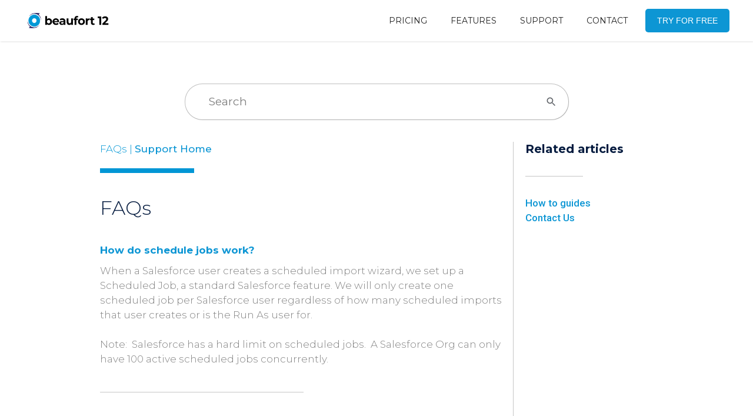

--- FILE ---
content_type: text/html
request_url: https://www.beaufort12.com/campaignmonitor-faq/how-to-schedule-jobs-work
body_size: 5275
content:
<!DOCTYPE html><!-- Last Published: Mon Jan 19 2026 23:11:41 GMT+0000 (Coordinated Universal Time) --><html data-wf-domain="www.beaufort12.com" data-wf-page="61f50c89df355f7e30e9d078" data-wf-site="5f477eabf8e399649c56d467" data-wf-collection="61f50c89df355f66bae9d014" data-wf-item-slug="how-to-schedule-jobs-work"><head><meta charset="utf-8"/><title>How do schedule jobs work?</title><meta content="[FAQ] - Campaign Monitor, scheduled jobs, limit, former user" name="description"/><meta content="width=device-width, initial-scale=1" name="viewport"/><link href="https://cdn.prod.website-files.com/5f477eabf8e399649c56d467/css/beaufort12staging.webflow.shared.79649f5f8.css" rel="stylesheet" type="text/css" integrity="sha384-eWSfX4irZmkVcNJ0lurRKIEHXcj84vfn6Lj2I+vC9OxLlEr8exEMGuADVpMB8zd0" crossorigin="anonymous"/><link href="https://fonts.googleapis.com" rel="preconnect"/><link href="https://fonts.gstatic.com" rel="preconnect" crossorigin="anonymous"/><script src="https://ajax.googleapis.com/ajax/libs/webfont/1.6.26/webfont.js" type="text/javascript"></script><script type="text/javascript">WebFont.load({  google: {    families: ["Montserrat:100,100italic,200,200italic,300,300italic,400,400italic,500,500italic,600,600italic,700,700italic,800,800italic,900,900italic","Open Sans:300,300italic,400,400italic,600,600italic,700,700italic,800,800italic","Inconsolata:400,700","PT Sans:400,400italic,700,700italic","Comfortaa:300,regular,700","Roboto:300,regular,500,700"]  }});</script><script type="text/javascript">!function(o,c){var n=c.documentElement,t=" w-mod-";n.className+=t+"js",("ontouchstart"in o||o.DocumentTouch&&c instanceof DocumentTouch)&&(n.className+=t+"touch")}(window,document);</script><link href="https://cdn.prod.website-files.com/5f477eabf8e399649c56d467/5f477eabf8e3990fff56d498_Beaufort-12-favicon.png" rel="shortcut icon" type="image/x-icon"/><link href="https://cdn.prod.website-files.com/5f477eabf8e399649c56d467/5f477eabf8e399fa5c56d49a_Beaufort-12-webclip.png" rel="apple-touch-icon"/><script async="" src="https://www.googletagmanager.com/gtag/js?id=G-5HC7L8YQ92"></script><script type="text/javascript">window.dataLayer = window.dataLayer || [];function gtag(){dataLayer.push(arguments);}gtag('js', new Date());gtag('config', 'G-5HC7L8YQ92', {'anonymize_ip': false});</script><!-- Google Tag Manager -->
<script>(function(w,d,s,l,i){w[l]=w[l]||[];w[l].push({'gtm.start':
new Date().getTime(),event:'gtm.js'});var f=d.getElementsByTagName(s)[0],
j=d.createElement(s),dl=l!='dataLayer'?'&l='+l:'';j.async=true;j.src=
'https://www.googletagmanager.com/gtm.js?id='+i+dl;f.parentNode.insertBefore(j,f);
})(window,document,'script','dataLayer','GTM-K72BMHW');</script>
<!-- End Google Tag Manager -->

<script src="https://cdnjs.cloudflare.com/ajax/libs/tocbot/4.11.1/tocbot.min.js"></script>
<link rel="stylesheet" href="https://cdnjs.cloudflare.com/ajax/libs/tocbot/4.11.1/tocbot.css">


<style>
  .article-heading {
    outline: none;
}
  .toc-link::before{
    margin-top:-5px;
}
  .is-active-link::before {
    background-color: #0d96d4;
}
  a.toc-link{
    color:currentColor;
    height:100%;    
    text-decoration:none;
}     

  .results {display:block;}
  .noresults {display:none;}
  .page-search {
    font-size: 17px;
    line-height: 25px;
    color: #787d85;
    border: 1px solid #e0e1e1;
    padding: 10px 10px;
    font-family: Roboto, sans-serif;
    min-width: 95%;
    border-radius: 10px;  
    margin-top: 10px;
	}

.button-container {
    display: flex;
    flex-direction: column;
    align-items: center;
    margin-top: 20px;
}

.install-button {
    display: inline-block;
    text-align: center;
    text-decoration: none;
    padding: 15px 30px;
    font-size: 1rem;
    font-weight: bold;
    border: none;
    border-radius: 30px;
    cursor: pointer;
    transition: all 0.3s ease;
    color: white;
    box-shadow: 0px 8px 15px rgba(0, 0, 0, 0.1);
}

.install-button.production {
    background: linear-gradient(45deg, #60a0e6, #4180b5);
}

.install-button:hover {
    transform: translateY(-5px);
    box-shadow: 0px 15px 20px rgba(0, 0, 0, 0.2);
}

.install-button:active {
    transform: translateY(0);
    box-shadow: 0px 8px 15px rgba(0, 0, 0, 0.1);
}

.install-link {
    margin-top: 10px;
    text-decoration: none;
    font-size: 0.9rem;
    color: #7a93b2;
    font-weight: normal;
    transition: color 0.3s ease;
}

.install-link.subtle:hover {
    color: #5f7595;
}

</style><meta class="swiftype" name="description" data-type="string" content="[FAQ] - Campaign Monitor, scheduled jobs, limit, former user">
<meta class="swiftype" name="keywords" data-type="string" content="import, custom fields"><script type="text/javascript">window.__WEBFLOW_CURRENCY_SETTINGS = {"currencyCode":"USD","symbol":"$","decimal":".","fractionDigits":2,"group":",","template":"{{wf {\"path\":\"symbol\",\"type\":\"PlainText\"} }} {{wf {\"path\":\"amount\",\"type\":\"CommercePrice\"} }} {{wf {\"path\":\"currencyCode\",\"type\":\"PlainText\"} }}","hideDecimalForWholeNumbers":false};</script></head><body><div data-collapse="medium" data-animation="default" data-duration="400" id="New-Campaign-Monitor-Nav" data-easing="ease" data-easing2="ease" role="banner" class="beaufort-12-nav navbar-2 w-nav"><div class="nav-bar-container"><a href="/" class="brand-3 w-nav-brand"><img src="https://cdn.prod.website-files.com/5f477eabf8e399649c56d467/6617a2324013d8b64bd0c951_LOGO.png" loading="lazy" width="150" sizes="150px" alt="" srcset="https://cdn.prod.website-files.com/5f477eabf8e399649c56d467/6617a2324013d8b64bd0c951_LOGO-p-500.png 500w, https://cdn.prod.website-files.com/5f477eabf8e399649c56d467/6617a2324013d8b64bd0c951_LOGO-p-800.png 800w, https://cdn.prod.website-files.com/5f477eabf8e399649c56d467/6617a2324013d8b64bd0c951_LOGO-p-1080.png 1080w, https://cdn.prod.website-files.com/5f477eabf8e399649c56d467/6617a2324013d8b64bd0c951_LOGO.png 1539w" class="logo-full"/><img src="https://cdn.prod.website-files.com/5f477eabf8e399649c56d467/5f9945007d99c1cf7fb29081_Beaufort%2012%20master%20logo%20-trans%20bg%20square.png" loading="lazy" sizes="(max-width: 479px) 98vw, (max-width: 704px) 99vw, 697px" srcset="https://cdn.prod.website-files.com/5f477eabf8e399649c56d467/5f9945007d99c1cf7fb29081_Beaufort%252012%2520master%2520logo%2520-trans%2520bg%2520square-p-500.png 500w, https://cdn.prod.website-files.com/5f477eabf8e399649c56d467/5f9945007d99c1cf7fb29081_Beaufort%2012%20master%20logo%20-trans%20bg%20square.png 697w" alt="" class="image-45"/></a><a href="https://appexchange.salesforce.com/appxListingDetail?listingId=a0N30000008agC1EAI" target="_blank" class="nav-button mobile w-nav-link">TRY FOR FREE</a><nav role="navigation" class="nav-menu w-nav-menu"><a href="/campaignmonitor/pricing" class="nav-link-2 w-nav-link">PRICING</a><a href="/campaignmonitor/features" class="nav-link-2 w-nav-link">FEATURES</a><a href="/campaignmonitor/support" class="nav-link-2 w-nav-link">SUPPORT</a><a href="/campaignmonitor/contact" class="nav-link-2 w-nav-link">CONTACT</a><a href="https://www.beaufort12.com/campaignmonitor/support/getting-started#Installation" target="_blank" class="nav-button hidden w-nav-link">TRY FOR FREE</a></nav><div class="menu w-nav-button"><div class="icon-3 w-icon-nav-menu"></div></div></div></div><div class="campaign-monitor-search"><div class="swiftype w-embed w-script"><script type="text/javascript">
  (function(w,d,t,u,n,s,e){w['SwiftypeObject']=n;w[n]=w[n]||function(){
  (w[n].q=w[n].q||[]).push(arguments);};s=d.createElement(t);
  e=d.getElementsByTagName(t)[0];s.async=1;s.src=u;e.parentNode.insertBefore(s,e);
  })(window,document,'script','//s.swiftypecdn.com/install/v2/st.js','_st');
  
  _st('install','AozkpHS3EAdncyhFTzys','2.0.0');
</script></div><div class="searchcontainer w-container"><form action="/search" class="search-box w-form"><input type="submit" class="search-button w-button" value="SEARCH"/><input class="st-default-search-input search-input w-input" maxlength="256" name="query" placeholder="Search" type="search" id="search" required=""/></form></div></div><div class="support-article-section"><div class="article-container w-container"><div class="article-content w-row"><div class="main-article-content w-clearfix w-col w-col-9"><div class="vertical-line _1"></div><p class="breadcrumb-items"><a href="/campaignmonitor/support" class="breadcrumb-link-items">FAQs | </a><a href="/campaignmonitor/support">Support Home</a></p><div class="article-content-wrapper"><div class="readtime w-clearfix"><div class="light-blue-line"></div></div><div class="line-block"></div><h6 class="support-section-heading">FAQs</h6></div><h1>How do schedule jobs work?</h1><div class="w-richtext"><p>When a Salesforce user creates a scheduled import wizard, we set up a Scheduled Job, a standard Salesforce feature. We will only create one scheduled job per Salesforce user regardless of how many scheduled imports that user creates or is the Run As user for.<br><br>Note:  Salesforce has a hard limit on scheduled jobs.  A Salesforce Org can only have 100 active scheduled jobs concurrently. </p></div><div class="arcade w-condition-invisible w-embed w-iframe"><!--ARCADE EMBED START--><div style="position: relative; padding-bottom: calc(66.66666666666666% + 41px); height: 0; width: 100%;"><iframe src="?embed&embed_mobile=tab&embed_desktop=inline&show_copy_link=true" title="Setup Page Manually" frameborder="0" loading="lazy" webkitallowfullscreen mozallowfullscreen allowfullscreen allow="clipboard-write" style="position: absolute; top: 0; left: 0; width: 100%; height: 100%; color-scheme: light;" ></iframe></div><!--ARCADE EMBED END--></div><div class="short-line-bottom"></div></div><div class="side-article-content w-col w-col-3"><div class="in-this-article"><div class="side-article-heading">Related articles</div><div class="short-line-bottom"></div><div class="article-content-faq"><a href="/campaignmonitor/support">How to guides</a></div><div class="article-content-faq"><a href="/campaignmonitor/contact">Contact Us</a></div></div></div></div></div></div><div class="footer-section"><div id="Swiftype" class="swiftype w-embed w-script"><script type="text/javascript">
  (function(w,d,t,u,n,s,e){w['SwiftypeObject']=n;w[n]=w[n]||function(){
  (w[n].q=w[n].q||[]).push(arguments);};s=d.createElement(t);
  e=d.getElementsByTagName(t)[0];s.async=1;s.src=u;e.parentNode.insertBefore(s,e);
  })(window,document,'script','//s.swiftypecdn.com/install/v2/st.js','_st');
  
  _st('install','AozkpHS3EAdncyhFTzys','2.0.0');
</script></div><div class="div-block-15"><div><h3 class="footer-headings">Partners</h3><ul role="list" class="list-4"><li><a href="https://meetmarigold.com/commercial/home" target="_blank" class="div-block-28 w-inline-block"><img src="https://cdn.prod.website-files.com/5f477eabf8e399649c56d467/5f994528613d53761cef814f_np_arrow_2335675_1E97D1.svg" loading="lazy" alt="" class="image-15"/><div>Marigold</div></a></li><li><a href="https://www.salesforce.com" target="_blank" class="div-block-28 w-inline-block"><img src="https://cdn.prod.website-files.com/5f477eabf8e399649c56d467/5f994528613d53761cef814f_np_arrow_2335675_1E97D1.svg" loading="lazy" alt="" class="image-15"/><div>Salesforce</div></a></li><li><a href="https://www.eventbrite.com" class="div-block-28 w-inline-block"><img src="https://cdn.prod.website-files.com/5f477eabf8e399649c56d467/5f994528613d53761cef814f_np_arrow_2335675_1E97D1.svg" loading="lazy" alt="" class="image-15"/><div>Eventbrite</div></a></li><li><a href="https://www.mailchimp.com" class="div-block-28 w-inline-block"><img src="https://cdn.prod.website-files.com/5f477eabf8e399649c56d467/5f994528613d53761cef814f_np_arrow_2335675_1E97D1.svg" loading="lazy" alt="" class="image-15"/><div>Mailchimp</div></a></li><li><a href="https://www.dropbox.com" class="div-block-28 w-inline-block"><img src="https://cdn.prod.website-files.com/5f477eabf8e399649c56d467/5f994528613d53761cef814f_np_arrow_2335675_1E97D1.svg" loading="lazy" alt="" class="image-15"/><div>Dropbox</div></a></li><li><a href="https://www.beaufort12.com/partners" target="_blank" class="div-block-28 w-inline-block"><img src="https://cdn.prod.website-files.com/5f477eabf8e399649c56d467/5f994528613d53761cef814f_np_arrow_2335675_1E97D1.svg" loading="lazy" alt="" class="image-15"/><div>Consulting Partners</div></a></li></ul></div><div><ul role="list" class="list-4"><li><h3 class="footer-headings">Legal</h3><a href="/terms-conditions" class="div-block-28 w-inline-block"><img src="https://cdn.prod.website-files.com/5f477eabf8e399649c56d467/5f994528613d53761cef814f_np_arrow_2335675_1E97D1.svg" loading="lazy" alt="" class="image-15"/><div>Terms &amp; Conditions</div></a></li><li><a href="/privacy-policy" target="_blank" class="div-block-28 w-inline-block"><img src="https://cdn.prod.website-files.com/5f477eabf8e399649c56d467/5f994528613d53761cef814f_np_arrow_2335675_1E97D1.svg" loading="lazy" alt="" class="image-15"/><div>Privacy Policy</div></a></li><li><a href="https://www.beaufort12.com/terms-conditions#Term" class="div-block-28 w-inline-block"><img src="https://cdn.prod.website-files.com/5f477eabf8e399649c56d467/5f994528613d53761cef814f_np_arrow_2335675_1E97D1.svg" loading="lazy" alt="" class="image-15"/><div>Cancellation Policy</div></a></li></ul></div><div><h3 class="footer-headings">Product</h3><ul role="list" class="list-4"><li><a href="/campaignmonitor" class="div-block-28 w-inline-block"><img src="https://cdn.prod.website-files.com/5f477eabf8e399649c56d467/5f994528613d53761cef814f_np_arrow_2335675_1E97D1.svg" loading="lazy" alt="" class="image-15"/><div>Campaign Monitor for Salesforce</div></a></li><li><a href="/emma" class="div-block-28 w-inline-block"><img src="https://cdn.prod.website-files.com/5f477eabf8e399649c56d467/5f994528613d53761cef814f_np_arrow_2335675_1E97D1.svg" loading="lazy" alt="" class="image-15"/><div>Emma for Salesforce</div></a></li><li><a href="/eventbrite" class="div-block-28 w-inline-block"><img src="https://cdn.prod.website-files.com/5f477eabf8e399649c56d467/5f994528613d53761cef814f_np_arrow_2335675_1E97D1.svg" loading="lazy" alt="" class="image-15"/><div>Events Made Easy (Eventbrite)</div></a></li><li><a href="/mailchimp" class="div-block-28 w-inline-block"><img src="https://cdn.prod.website-files.com/5f477eabf8e399649c56d467/5f994528613d53761cef814f_np_arrow_2335675_1E97D1.svg" loading="lazy" alt="" class="image-15"/><div>Mailchimp for Salesforce</div></a></li><li><a href="/dropbox" class="div-block-28 w-inline-block"><img src="https://cdn.prod.website-files.com/5f477eabf8e399649c56d467/5f994528613d53761cef814f_np_arrow_2335675_1E97D1.svg" loading="lazy" alt="" class="image-15"/><div>Dropbox for Salesforce</div></a></li></ul></div><div class="div-block-32"><h3 class="footer-headings">Resources</h3><ul role="list" class="list-4"><li><a href="/support" class="div-block-28 w-inline-block"><img src="https://cdn.prod.website-files.com/5f477eabf8e399649c56d467/5f994528613d53761cef814f_np_arrow_2335675_1E97D1.svg" loading="lazy" alt="" class="image-15"/><div>Support</div></a></li><li><a href="/contact" class="div-block-28 w-inline-block"><img src="https://cdn.prod.website-files.com/5f477eabf8e399649c56d467/5f994528613d53761cef814f_np_arrow_2335675_1E97D1.svg" loading="lazy" alt="" class="image-15"/><div>Contact</div></a></li><li><a href="/articles" class="div-block-28 w-inline-block"><img src="https://cdn.prod.website-files.com/5f477eabf8e399649c56d467/5f994528613d53761cef814f_np_arrow_2335675_1E97D1.svg" loading="lazy" alt="" class="image-15"/><div>Articles</div></a></li></ul></div></div><div class="div-block-29"><div class="div-block-31"></div><div class="copyright-info"><div>Copyright 2024 © ALL RIGHT RESERVED</div><div class="text-block-8">Integrated Marketing Software</div></div></div></div><script src="https://d3e54v103j8qbb.cloudfront.net/js/jquery-3.5.1.min.dc5e7f18c8.js?site=5f477eabf8e399649c56d467" type="text/javascript" integrity="sha256-9/aliU8dGd2tb6OSsuzixeV4y/faTqgFtohetphbbj0=" crossorigin="anonymous"></script><script src="https://cdn.prod.website-files.com/5f477eabf8e399649c56d467/js/webflow.schunk.044065ad5772ea52.js" type="text/javascript" integrity="sha384-shXoS5B2y6ChFbPd5aFHy94VwceqsuHZDQ/qIsEAg0KnNCnAf4Ro29K6o4InImRO" crossorigin="anonymous"></script><script src="https://cdn.prod.website-files.com/5f477eabf8e399649c56d467/js/webflow.fd3427ce.ba43ab9cde607e7b.js" type="text/javascript" integrity="sha384-M1KDSsCe5dQBpxbQlNeYlpcpcnSh/ZIZ86zgkj4bBebBHROAND2tBNs8TMiXbTkd" crossorigin="anonymous"></script><script src="https://cdnjs.cloudflare.com/ajax/libs/tocbot/4.11.1/tocbot.min.js"></script>

<script>
$(".page-search").on("keyup", function() {
  var v = $(this).val();
  $(".results").removeClass("results");
  $(".noresults").removeClass("noresults");
  $(".faq").each(function() {
    if (v != "" && $(this).text().search(new RegExp(v, 'gi')) != -1) {
      $(this).addClass("results");
    } else if (v != "" && $(this).text().search(v) != 1) {
      $(this).addClass("noresults");
    }
  });
});
</script>

<script>
function getHelpParam() {
  const url = window.location.href;
  const regex = /d=([^&]*)/;
  const matches = url.match(regex);
  return matches ? matches[1] : null;
}
            let paramData = getHelpParam();
            if(paramData) {
                console.log("paramData:" + paramData);
                window.sessionStorage.setItem("paramData", paramData);
            }                    
</script>

<script>
  const yearElement = document.getElementById("current-year");
  const currentYear = new Date().getFullYear();
  yearElement.textContent = currentYear;
</script></body></html>

--- FILE ---
content_type: text/html
request_url: https://www.beaufort12.com/campaignmonitor-faq/how-to-schedule-jobs-work?embed&embed_mobile=tab&embed_desktop=inline&show_copy_link=true
body_size: 5112
content:
<!DOCTYPE html><!-- Last Published: Mon Jan 19 2026 23:11:41 GMT+0000 (Coordinated Universal Time) --><html data-wf-domain="www.beaufort12.com" data-wf-page="61f50c89df355f7e30e9d078" data-wf-site="5f477eabf8e399649c56d467" data-wf-collection="61f50c89df355f66bae9d014" data-wf-item-slug="how-to-schedule-jobs-work"><head><meta charset="utf-8"/><title>How do schedule jobs work?</title><meta content="[FAQ] - Campaign Monitor, scheduled jobs, limit, former user" name="description"/><meta content="width=device-width, initial-scale=1" name="viewport"/><link href="https://cdn.prod.website-files.com/5f477eabf8e399649c56d467/css/beaufort12staging.webflow.shared.79649f5f8.css" rel="stylesheet" type="text/css" integrity="sha384-eWSfX4irZmkVcNJ0lurRKIEHXcj84vfn6Lj2I+vC9OxLlEr8exEMGuADVpMB8zd0" crossorigin="anonymous"/><link href="https://fonts.googleapis.com" rel="preconnect"/><link href="https://fonts.gstatic.com" rel="preconnect" crossorigin="anonymous"/><script src="https://ajax.googleapis.com/ajax/libs/webfont/1.6.26/webfont.js" type="text/javascript"></script><script type="text/javascript">WebFont.load({  google: {    families: ["Montserrat:100,100italic,200,200italic,300,300italic,400,400italic,500,500italic,600,600italic,700,700italic,800,800italic,900,900italic","Open Sans:300,300italic,400,400italic,600,600italic,700,700italic,800,800italic","Inconsolata:400,700","PT Sans:400,400italic,700,700italic","Comfortaa:300,regular,700","Roboto:300,regular,500,700"]  }});</script><script type="text/javascript">!function(o,c){var n=c.documentElement,t=" w-mod-";n.className+=t+"js",("ontouchstart"in o||o.DocumentTouch&&c instanceof DocumentTouch)&&(n.className+=t+"touch")}(window,document);</script><link href="https://cdn.prod.website-files.com/5f477eabf8e399649c56d467/5f477eabf8e3990fff56d498_Beaufort-12-favicon.png" rel="shortcut icon" type="image/x-icon"/><link href="https://cdn.prod.website-files.com/5f477eabf8e399649c56d467/5f477eabf8e399fa5c56d49a_Beaufort-12-webclip.png" rel="apple-touch-icon"/><script async="" src="https://www.googletagmanager.com/gtag/js?id=G-5HC7L8YQ92"></script><script type="text/javascript">window.dataLayer = window.dataLayer || [];function gtag(){dataLayer.push(arguments);}gtag('js', new Date());gtag('config', 'G-5HC7L8YQ92', {'anonymize_ip': false});</script><!-- Google Tag Manager -->
<script>(function(w,d,s,l,i){w[l]=w[l]||[];w[l].push({'gtm.start':
new Date().getTime(),event:'gtm.js'});var f=d.getElementsByTagName(s)[0],
j=d.createElement(s),dl=l!='dataLayer'?'&l='+l:'';j.async=true;j.src=
'https://www.googletagmanager.com/gtm.js?id='+i+dl;f.parentNode.insertBefore(j,f);
})(window,document,'script','dataLayer','GTM-K72BMHW');</script>
<!-- End Google Tag Manager -->

<script src="https://cdnjs.cloudflare.com/ajax/libs/tocbot/4.11.1/tocbot.min.js"></script>
<link rel="stylesheet" href="https://cdnjs.cloudflare.com/ajax/libs/tocbot/4.11.1/tocbot.css">


<style>
  .article-heading {
    outline: none;
}
  .toc-link::before{
    margin-top:-5px;
}
  .is-active-link::before {
    background-color: #0d96d4;
}
  a.toc-link{
    color:currentColor;
    height:100%;    
    text-decoration:none;
}     

  .results {display:block;}
  .noresults {display:none;}
  .page-search {
    font-size: 17px;
    line-height: 25px;
    color: #787d85;
    border: 1px solid #e0e1e1;
    padding: 10px 10px;
    font-family: Roboto, sans-serif;
    min-width: 95%;
    border-radius: 10px;  
    margin-top: 10px;
	}

.button-container {
    display: flex;
    flex-direction: column;
    align-items: center;
    margin-top: 20px;
}

.install-button {
    display: inline-block;
    text-align: center;
    text-decoration: none;
    padding: 15px 30px;
    font-size: 1rem;
    font-weight: bold;
    border: none;
    border-radius: 30px;
    cursor: pointer;
    transition: all 0.3s ease;
    color: white;
    box-shadow: 0px 8px 15px rgba(0, 0, 0, 0.1);
}

.install-button.production {
    background: linear-gradient(45deg, #60a0e6, #4180b5);
}

.install-button:hover {
    transform: translateY(-5px);
    box-shadow: 0px 15px 20px rgba(0, 0, 0, 0.2);
}

.install-button:active {
    transform: translateY(0);
    box-shadow: 0px 8px 15px rgba(0, 0, 0, 0.1);
}

.install-link {
    margin-top: 10px;
    text-decoration: none;
    font-size: 0.9rem;
    color: #7a93b2;
    font-weight: normal;
    transition: color 0.3s ease;
}

.install-link.subtle:hover {
    color: #5f7595;
}

</style><meta class="swiftype" name="description" data-type="string" content="[FAQ] - Campaign Monitor, scheduled jobs, limit, former user">
<meta class="swiftype" name="keywords" data-type="string" content="import, custom fields"><script type="text/javascript">window.__WEBFLOW_CURRENCY_SETTINGS = {"currencyCode":"USD","symbol":"$","decimal":".","fractionDigits":2,"group":",","template":"{{wf {\"path\":\"symbol\",\"type\":\"PlainText\"} }} {{wf {\"path\":\"amount\",\"type\":\"CommercePrice\"} }} {{wf {\"path\":\"currencyCode\",\"type\":\"PlainText\"} }}","hideDecimalForWholeNumbers":false};</script></head><body><div data-collapse="medium" data-animation="default" data-duration="400" id="New-Campaign-Monitor-Nav" data-easing="ease" data-easing2="ease" role="banner" class="beaufort-12-nav navbar-2 w-nav"><div class="nav-bar-container"><a href="/" class="brand-3 w-nav-brand"><img src="https://cdn.prod.website-files.com/5f477eabf8e399649c56d467/6617a2324013d8b64bd0c951_LOGO.png" loading="lazy" width="150" sizes="150px" alt="" srcset="https://cdn.prod.website-files.com/5f477eabf8e399649c56d467/6617a2324013d8b64bd0c951_LOGO-p-500.png 500w, https://cdn.prod.website-files.com/5f477eabf8e399649c56d467/6617a2324013d8b64bd0c951_LOGO-p-800.png 800w, https://cdn.prod.website-files.com/5f477eabf8e399649c56d467/6617a2324013d8b64bd0c951_LOGO-p-1080.png 1080w, https://cdn.prod.website-files.com/5f477eabf8e399649c56d467/6617a2324013d8b64bd0c951_LOGO.png 1539w" class="logo-full"/><img src="https://cdn.prod.website-files.com/5f477eabf8e399649c56d467/5f9945007d99c1cf7fb29081_Beaufort%2012%20master%20logo%20-trans%20bg%20square.png" loading="lazy" sizes="(max-width: 479px) 98vw, (max-width: 704px) 99vw, 697px" srcset="https://cdn.prod.website-files.com/5f477eabf8e399649c56d467/5f9945007d99c1cf7fb29081_Beaufort%252012%2520master%2520logo%2520-trans%2520bg%2520square-p-500.png 500w, https://cdn.prod.website-files.com/5f477eabf8e399649c56d467/5f9945007d99c1cf7fb29081_Beaufort%2012%20master%20logo%20-trans%20bg%20square.png 697w" alt="" class="image-45"/></a><a href="https://appexchange.salesforce.com/appxListingDetail?listingId=a0N30000008agC1EAI" target="_blank" class="nav-button mobile w-nav-link">TRY FOR FREE</a><nav role="navigation" class="nav-menu w-nav-menu"><a href="/campaignmonitor/pricing" class="nav-link-2 w-nav-link">PRICING</a><a href="/campaignmonitor/features" class="nav-link-2 w-nav-link">FEATURES</a><a href="/campaignmonitor/support" class="nav-link-2 w-nav-link">SUPPORT</a><a href="/campaignmonitor/contact" class="nav-link-2 w-nav-link">CONTACT</a><a href="https://www.beaufort12.com/campaignmonitor/support/getting-started#Installation" target="_blank" class="nav-button hidden w-nav-link">TRY FOR FREE</a></nav><div class="menu w-nav-button"><div class="icon-3 w-icon-nav-menu"></div></div></div></div><div class="campaign-monitor-search"><div class="swiftype w-embed w-script"><script type="text/javascript">
  (function(w,d,t,u,n,s,e){w['SwiftypeObject']=n;w[n]=w[n]||function(){
  (w[n].q=w[n].q||[]).push(arguments);};s=d.createElement(t);
  e=d.getElementsByTagName(t)[0];s.async=1;s.src=u;e.parentNode.insertBefore(s,e);
  })(window,document,'script','//s.swiftypecdn.com/install/v2/st.js','_st');
  
  _st('install','AozkpHS3EAdncyhFTzys','2.0.0');
</script></div><div class="searchcontainer w-container"><form action="/search" class="search-box w-form"><input type="submit" class="search-button w-button" value="SEARCH"/><input class="st-default-search-input search-input w-input" maxlength="256" name="query" placeholder="Search" type="search" id="search" required=""/></form></div></div><div class="support-article-section"><div class="article-container w-container"><div class="article-content w-row"><div class="main-article-content w-clearfix w-col w-col-9"><div class="vertical-line _1"></div><p class="breadcrumb-items"><a href="/campaignmonitor/support" class="breadcrumb-link-items">FAQs | </a><a href="/campaignmonitor/support">Support Home</a></p><div class="article-content-wrapper"><div class="readtime w-clearfix"><div class="light-blue-line"></div></div><div class="line-block"></div><h6 class="support-section-heading">FAQs</h6></div><h1>How do schedule jobs work?</h1><div class="w-richtext"><p>When a Salesforce user creates a scheduled import wizard, we set up a Scheduled Job, a standard Salesforce feature. We will only create one scheduled job per Salesforce user regardless of how many scheduled imports that user creates or is the Run As user for.<br><br>Note:  Salesforce has a hard limit on scheduled jobs.  A Salesforce Org can only have 100 active scheduled jobs concurrently. </p></div><div class="arcade w-condition-invisible w-embed w-iframe"><!--ARCADE EMBED START--><div style="position: relative; padding-bottom: calc(66.66666666666666% + 41px); height: 0; width: 100%;"><iframe src="?embed&embed_mobile=tab&embed_desktop=inline&show_copy_link=true" title="Setup Page Manually" frameborder="0" loading="lazy" webkitallowfullscreen mozallowfullscreen allowfullscreen allow="clipboard-write" style="position: absolute; top: 0; left: 0; width: 100%; height: 100%; color-scheme: light;" ></iframe></div><!--ARCADE EMBED END--></div><div class="short-line-bottom"></div></div><div class="side-article-content w-col w-col-3"><div class="in-this-article"><div class="side-article-heading">Related articles</div><div class="short-line-bottom"></div><div class="article-content-faq"><a href="/campaignmonitor/support">How to guides</a></div><div class="article-content-faq"><a href="/campaignmonitor/contact">Contact Us</a></div></div></div></div></div></div><div class="footer-section"><div id="Swiftype" class="swiftype w-embed w-script"><script type="text/javascript">
  (function(w,d,t,u,n,s,e){w['SwiftypeObject']=n;w[n]=w[n]||function(){
  (w[n].q=w[n].q||[]).push(arguments);};s=d.createElement(t);
  e=d.getElementsByTagName(t)[0];s.async=1;s.src=u;e.parentNode.insertBefore(s,e);
  })(window,document,'script','//s.swiftypecdn.com/install/v2/st.js','_st');
  
  _st('install','AozkpHS3EAdncyhFTzys','2.0.0');
</script></div><div class="div-block-15"><div><h3 class="footer-headings">Partners</h3><ul role="list" class="list-4"><li><a href="https://meetmarigold.com/commercial/home" target="_blank" class="div-block-28 w-inline-block"><img src="https://cdn.prod.website-files.com/5f477eabf8e399649c56d467/5f994528613d53761cef814f_np_arrow_2335675_1E97D1.svg" loading="lazy" alt="" class="image-15"/><div>Marigold</div></a></li><li><a href="https://www.salesforce.com" target="_blank" class="div-block-28 w-inline-block"><img src="https://cdn.prod.website-files.com/5f477eabf8e399649c56d467/5f994528613d53761cef814f_np_arrow_2335675_1E97D1.svg" loading="lazy" alt="" class="image-15"/><div>Salesforce</div></a></li><li><a href="https://www.eventbrite.com" class="div-block-28 w-inline-block"><img src="https://cdn.prod.website-files.com/5f477eabf8e399649c56d467/5f994528613d53761cef814f_np_arrow_2335675_1E97D1.svg" loading="lazy" alt="" class="image-15"/><div>Eventbrite</div></a></li><li><a href="https://www.mailchimp.com" class="div-block-28 w-inline-block"><img src="https://cdn.prod.website-files.com/5f477eabf8e399649c56d467/5f994528613d53761cef814f_np_arrow_2335675_1E97D1.svg" loading="lazy" alt="" class="image-15"/><div>Mailchimp</div></a></li><li><a href="https://www.dropbox.com" class="div-block-28 w-inline-block"><img src="https://cdn.prod.website-files.com/5f477eabf8e399649c56d467/5f994528613d53761cef814f_np_arrow_2335675_1E97D1.svg" loading="lazy" alt="" class="image-15"/><div>Dropbox</div></a></li><li><a href="https://www.beaufort12.com/partners" target="_blank" class="div-block-28 w-inline-block"><img src="https://cdn.prod.website-files.com/5f477eabf8e399649c56d467/5f994528613d53761cef814f_np_arrow_2335675_1E97D1.svg" loading="lazy" alt="" class="image-15"/><div>Consulting Partners</div></a></li></ul></div><div><ul role="list" class="list-4"><li><h3 class="footer-headings">Legal</h3><a href="/terms-conditions" class="div-block-28 w-inline-block"><img src="https://cdn.prod.website-files.com/5f477eabf8e399649c56d467/5f994528613d53761cef814f_np_arrow_2335675_1E97D1.svg" loading="lazy" alt="" class="image-15"/><div>Terms &amp; Conditions</div></a></li><li><a href="/privacy-policy" target="_blank" class="div-block-28 w-inline-block"><img src="https://cdn.prod.website-files.com/5f477eabf8e399649c56d467/5f994528613d53761cef814f_np_arrow_2335675_1E97D1.svg" loading="lazy" alt="" class="image-15"/><div>Privacy Policy</div></a></li><li><a href="https://www.beaufort12.com/terms-conditions#Term" class="div-block-28 w-inline-block"><img src="https://cdn.prod.website-files.com/5f477eabf8e399649c56d467/5f994528613d53761cef814f_np_arrow_2335675_1E97D1.svg" loading="lazy" alt="" class="image-15"/><div>Cancellation Policy</div></a></li></ul></div><div><h3 class="footer-headings">Product</h3><ul role="list" class="list-4"><li><a href="/campaignmonitor" class="div-block-28 w-inline-block"><img src="https://cdn.prod.website-files.com/5f477eabf8e399649c56d467/5f994528613d53761cef814f_np_arrow_2335675_1E97D1.svg" loading="lazy" alt="" class="image-15"/><div>Campaign Monitor for Salesforce</div></a></li><li><a href="/emma" class="div-block-28 w-inline-block"><img src="https://cdn.prod.website-files.com/5f477eabf8e399649c56d467/5f994528613d53761cef814f_np_arrow_2335675_1E97D1.svg" loading="lazy" alt="" class="image-15"/><div>Emma for Salesforce</div></a></li><li><a href="/eventbrite" class="div-block-28 w-inline-block"><img src="https://cdn.prod.website-files.com/5f477eabf8e399649c56d467/5f994528613d53761cef814f_np_arrow_2335675_1E97D1.svg" loading="lazy" alt="" class="image-15"/><div>Events Made Easy (Eventbrite)</div></a></li><li><a href="/mailchimp" class="div-block-28 w-inline-block"><img src="https://cdn.prod.website-files.com/5f477eabf8e399649c56d467/5f994528613d53761cef814f_np_arrow_2335675_1E97D1.svg" loading="lazy" alt="" class="image-15"/><div>Mailchimp for Salesforce</div></a></li><li><a href="/dropbox" class="div-block-28 w-inline-block"><img src="https://cdn.prod.website-files.com/5f477eabf8e399649c56d467/5f994528613d53761cef814f_np_arrow_2335675_1E97D1.svg" loading="lazy" alt="" class="image-15"/><div>Dropbox for Salesforce</div></a></li></ul></div><div class="div-block-32"><h3 class="footer-headings">Resources</h3><ul role="list" class="list-4"><li><a href="/support" class="div-block-28 w-inline-block"><img src="https://cdn.prod.website-files.com/5f477eabf8e399649c56d467/5f994528613d53761cef814f_np_arrow_2335675_1E97D1.svg" loading="lazy" alt="" class="image-15"/><div>Support</div></a></li><li><a href="/contact" class="div-block-28 w-inline-block"><img src="https://cdn.prod.website-files.com/5f477eabf8e399649c56d467/5f994528613d53761cef814f_np_arrow_2335675_1E97D1.svg" loading="lazy" alt="" class="image-15"/><div>Contact</div></a></li><li><a href="/articles" class="div-block-28 w-inline-block"><img src="https://cdn.prod.website-files.com/5f477eabf8e399649c56d467/5f994528613d53761cef814f_np_arrow_2335675_1E97D1.svg" loading="lazy" alt="" class="image-15"/><div>Articles</div></a></li></ul></div></div><div class="div-block-29"><div class="div-block-31"></div><div class="copyright-info"><div>Copyright 2024 © ALL RIGHT RESERVED</div><div class="text-block-8">Integrated Marketing Software</div></div></div></div><script src="https://d3e54v103j8qbb.cloudfront.net/js/jquery-3.5.1.min.dc5e7f18c8.js?site=5f477eabf8e399649c56d467" type="text/javascript" integrity="sha256-9/aliU8dGd2tb6OSsuzixeV4y/faTqgFtohetphbbj0=" crossorigin="anonymous"></script><script src="https://cdn.prod.website-files.com/5f477eabf8e399649c56d467/js/webflow.schunk.044065ad5772ea52.js" type="text/javascript" integrity="sha384-shXoS5B2y6ChFbPd5aFHy94VwceqsuHZDQ/qIsEAg0KnNCnAf4Ro29K6o4InImRO" crossorigin="anonymous"></script><script src="https://cdn.prod.website-files.com/5f477eabf8e399649c56d467/js/webflow.fd3427ce.ba43ab9cde607e7b.js" type="text/javascript" integrity="sha384-M1KDSsCe5dQBpxbQlNeYlpcpcnSh/ZIZ86zgkj4bBebBHROAND2tBNs8TMiXbTkd" crossorigin="anonymous"></script><script src="https://cdnjs.cloudflare.com/ajax/libs/tocbot/4.11.1/tocbot.min.js"></script>

<script>
$(".page-search").on("keyup", function() {
  var v = $(this).val();
  $(".results").removeClass("results");
  $(".noresults").removeClass("noresults");
  $(".faq").each(function() {
    if (v != "" && $(this).text().search(new RegExp(v, 'gi')) != -1) {
      $(this).addClass("results");
    } else if (v != "" && $(this).text().search(v) != 1) {
      $(this).addClass("noresults");
    }
  });
});
</script>

<script>
function getHelpParam() {
  const url = window.location.href;
  const regex = /d=([^&]*)/;
  const matches = url.match(regex);
  return matches ? matches[1] : null;
}
            let paramData = getHelpParam();
            if(paramData) {
                console.log("paramData:" + paramData);
                window.sessionStorage.setItem("paramData", paramData);
            }                    
</script>

<script>
  const yearElement = document.getElementById("current-year");
  const currentYear = new Date().getFullYear();
  yearElement.textContent = currentYear;
</script></body></html>

--- FILE ---
content_type: text/html
request_url: https://www.beaufort12.com/campaignmonitor-faq/how-to-schedule-jobs-work?embed&embed_mobile=tab&embed_desktop=inline&show_copy_link=true
body_size: 5051
content:
<!DOCTYPE html><!-- Last Published: Mon Jan 19 2026 23:11:41 GMT+0000 (Coordinated Universal Time) --><html data-wf-domain="www.beaufort12.com" data-wf-page="61f50c89df355f7e30e9d078" data-wf-site="5f477eabf8e399649c56d467" data-wf-collection="61f50c89df355f66bae9d014" data-wf-item-slug="how-to-schedule-jobs-work"><head><meta charset="utf-8"/><title>How do schedule jobs work?</title><meta content="[FAQ] - Campaign Monitor, scheduled jobs, limit, former user" name="description"/><meta content="width=device-width, initial-scale=1" name="viewport"/><link href="https://cdn.prod.website-files.com/5f477eabf8e399649c56d467/css/beaufort12staging.webflow.shared.79649f5f8.css" rel="stylesheet" type="text/css" integrity="sha384-eWSfX4irZmkVcNJ0lurRKIEHXcj84vfn6Lj2I+vC9OxLlEr8exEMGuADVpMB8zd0" crossorigin="anonymous"/><link href="https://fonts.googleapis.com" rel="preconnect"/><link href="https://fonts.gstatic.com" rel="preconnect" crossorigin="anonymous"/><script src="https://ajax.googleapis.com/ajax/libs/webfont/1.6.26/webfont.js" type="text/javascript"></script><script type="text/javascript">WebFont.load({  google: {    families: ["Montserrat:100,100italic,200,200italic,300,300italic,400,400italic,500,500italic,600,600italic,700,700italic,800,800italic,900,900italic","Open Sans:300,300italic,400,400italic,600,600italic,700,700italic,800,800italic","Inconsolata:400,700","PT Sans:400,400italic,700,700italic","Comfortaa:300,regular,700","Roboto:300,regular,500,700"]  }});</script><script type="text/javascript">!function(o,c){var n=c.documentElement,t=" w-mod-";n.className+=t+"js",("ontouchstart"in o||o.DocumentTouch&&c instanceof DocumentTouch)&&(n.className+=t+"touch")}(window,document);</script><link href="https://cdn.prod.website-files.com/5f477eabf8e399649c56d467/5f477eabf8e3990fff56d498_Beaufort-12-favicon.png" rel="shortcut icon" type="image/x-icon"/><link href="https://cdn.prod.website-files.com/5f477eabf8e399649c56d467/5f477eabf8e399fa5c56d49a_Beaufort-12-webclip.png" rel="apple-touch-icon"/><script async="" src="https://www.googletagmanager.com/gtag/js?id=G-5HC7L8YQ92"></script><script type="text/javascript">window.dataLayer = window.dataLayer || [];function gtag(){dataLayer.push(arguments);}gtag('js', new Date());gtag('config', 'G-5HC7L8YQ92', {'anonymize_ip': false});</script><!-- Google Tag Manager -->
<script>(function(w,d,s,l,i){w[l]=w[l]||[];w[l].push({'gtm.start':
new Date().getTime(),event:'gtm.js'});var f=d.getElementsByTagName(s)[0],
j=d.createElement(s),dl=l!='dataLayer'?'&l='+l:'';j.async=true;j.src=
'https://www.googletagmanager.com/gtm.js?id='+i+dl;f.parentNode.insertBefore(j,f);
})(window,document,'script','dataLayer','GTM-K72BMHW');</script>
<!-- End Google Tag Manager -->

<script src="https://cdnjs.cloudflare.com/ajax/libs/tocbot/4.11.1/tocbot.min.js"></script>
<link rel="stylesheet" href="https://cdnjs.cloudflare.com/ajax/libs/tocbot/4.11.1/tocbot.css">


<style>
  .article-heading {
    outline: none;
}
  .toc-link::before{
    margin-top:-5px;
}
  .is-active-link::before {
    background-color: #0d96d4;
}
  a.toc-link{
    color:currentColor;
    height:100%;    
    text-decoration:none;
}     

  .results {display:block;}
  .noresults {display:none;}
  .page-search {
    font-size: 17px;
    line-height: 25px;
    color: #787d85;
    border: 1px solid #e0e1e1;
    padding: 10px 10px;
    font-family: Roboto, sans-serif;
    min-width: 95%;
    border-radius: 10px;  
    margin-top: 10px;
	}

.button-container {
    display: flex;
    flex-direction: column;
    align-items: center;
    margin-top: 20px;
}

.install-button {
    display: inline-block;
    text-align: center;
    text-decoration: none;
    padding: 15px 30px;
    font-size: 1rem;
    font-weight: bold;
    border: none;
    border-radius: 30px;
    cursor: pointer;
    transition: all 0.3s ease;
    color: white;
    box-shadow: 0px 8px 15px rgba(0, 0, 0, 0.1);
}

.install-button.production {
    background: linear-gradient(45deg, #60a0e6, #4180b5);
}

.install-button:hover {
    transform: translateY(-5px);
    box-shadow: 0px 15px 20px rgba(0, 0, 0, 0.2);
}

.install-button:active {
    transform: translateY(0);
    box-shadow: 0px 8px 15px rgba(0, 0, 0, 0.1);
}

.install-link {
    margin-top: 10px;
    text-decoration: none;
    font-size: 0.9rem;
    color: #7a93b2;
    font-weight: normal;
    transition: color 0.3s ease;
}

.install-link.subtle:hover {
    color: #5f7595;
}

</style><meta class="swiftype" name="description" data-type="string" content="[FAQ] - Campaign Monitor, scheduled jobs, limit, former user">
<meta class="swiftype" name="keywords" data-type="string" content="import, custom fields"><script type="text/javascript">window.__WEBFLOW_CURRENCY_SETTINGS = {"currencyCode":"USD","symbol":"$","decimal":".","fractionDigits":2,"group":",","template":"{{wf {\"path\":\"symbol\",\"type\":\"PlainText\"} }} {{wf {\"path\":\"amount\",\"type\":\"CommercePrice\"} }} {{wf {\"path\":\"currencyCode\",\"type\":\"PlainText\"} }}","hideDecimalForWholeNumbers":false};</script></head><body><div data-collapse="medium" data-animation="default" data-duration="400" id="New-Campaign-Monitor-Nav" data-easing="ease" data-easing2="ease" role="banner" class="beaufort-12-nav navbar-2 w-nav"><div class="nav-bar-container"><a href="/" class="brand-3 w-nav-brand"><img src="https://cdn.prod.website-files.com/5f477eabf8e399649c56d467/6617a2324013d8b64bd0c951_LOGO.png" loading="lazy" width="150" sizes="150px" alt="" srcset="https://cdn.prod.website-files.com/5f477eabf8e399649c56d467/6617a2324013d8b64bd0c951_LOGO-p-500.png 500w, https://cdn.prod.website-files.com/5f477eabf8e399649c56d467/6617a2324013d8b64bd0c951_LOGO-p-800.png 800w, https://cdn.prod.website-files.com/5f477eabf8e399649c56d467/6617a2324013d8b64bd0c951_LOGO-p-1080.png 1080w, https://cdn.prod.website-files.com/5f477eabf8e399649c56d467/6617a2324013d8b64bd0c951_LOGO.png 1539w" class="logo-full"/><img src="https://cdn.prod.website-files.com/5f477eabf8e399649c56d467/5f9945007d99c1cf7fb29081_Beaufort%2012%20master%20logo%20-trans%20bg%20square.png" loading="lazy" sizes="(max-width: 479px) 98vw, (max-width: 704px) 99vw, 697px" srcset="https://cdn.prod.website-files.com/5f477eabf8e399649c56d467/5f9945007d99c1cf7fb29081_Beaufort%252012%2520master%2520logo%2520-trans%2520bg%2520square-p-500.png 500w, https://cdn.prod.website-files.com/5f477eabf8e399649c56d467/5f9945007d99c1cf7fb29081_Beaufort%2012%20master%20logo%20-trans%20bg%20square.png 697w" alt="" class="image-45"/></a><a href="https://appexchange.salesforce.com/appxListingDetail?listingId=a0N30000008agC1EAI" target="_blank" class="nav-button mobile w-nav-link">TRY FOR FREE</a><nav role="navigation" class="nav-menu w-nav-menu"><a href="/campaignmonitor/pricing" class="nav-link-2 w-nav-link">PRICING</a><a href="/campaignmonitor/features" class="nav-link-2 w-nav-link">FEATURES</a><a href="/campaignmonitor/support" class="nav-link-2 w-nav-link">SUPPORT</a><a href="/campaignmonitor/contact" class="nav-link-2 w-nav-link">CONTACT</a><a href="https://www.beaufort12.com/campaignmonitor/support/getting-started#Installation" target="_blank" class="nav-button hidden w-nav-link">TRY FOR FREE</a></nav><div class="menu w-nav-button"><div class="icon-3 w-icon-nav-menu"></div></div></div></div><div class="campaign-monitor-search"><div class="swiftype w-embed w-script"><script type="text/javascript">
  (function(w,d,t,u,n,s,e){w['SwiftypeObject']=n;w[n]=w[n]||function(){
  (w[n].q=w[n].q||[]).push(arguments);};s=d.createElement(t);
  e=d.getElementsByTagName(t)[0];s.async=1;s.src=u;e.parentNode.insertBefore(s,e);
  })(window,document,'script','//s.swiftypecdn.com/install/v2/st.js','_st');
  
  _st('install','AozkpHS3EAdncyhFTzys','2.0.0');
</script></div><div class="searchcontainer w-container"><form action="/search" class="search-box w-form"><input type="submit" class="search-button w-button" value="SEARCH"/><input class="st-default-search-input search-input w-input" maxlength="256" name="query" placeholder="Search" type="search" id="search" required=""/></form></div></div><div class="support-article-section"><div class="article-container w-container"><div class="article-content w-row"><div class="main-article-content w-clearfix w-col w-col-9"><div class="vertical-line _1"></div><p class="breadcrumb-items"><a href="/campaignmonitor/support" class="breadcrumb-link-items">FAQs | </a><a href="/campaignmonitor/support">Support Home</a></p><div class="article-content-wrapper"><div class="readtime w-clearfix"><div class="light-blue-line"></div></div><div class="line-block"></div><h6 class="support-section-heading">FAQs</h6></div><h1>How do schedule jobs work?</h1><div class="w-richtext"><p>When a Salesforce user creates a scheduled import wizard, we set up a Scheduled Job, a standard Salesforce feature. We will only create one scheduled job per Salesforce user regardless of how many scheduled imports that user creates or is the Run As user for.<br><br>Note:  Salesforce has a hard limit on scheduled jobs.  A Salesforce Org can only have 100 active scheduled jobs concurrently. </p></div><div class="arcade w-condition-invisible w-embed w-iframe"><!--ARCADE EMBED START--><div style="position: relative; padding-bottom: calc(66.66666666666666% + 41px); height: 0; width: 100%;"><iframe src="?embed&embed_mobile=tab&embed_desktop=inline&show_copy_link=true" title="Setup Page Manually" frameborder="0" loading="lazy" webkitallowfullscreen mozallowfullscreen allowfullscreen allow="clipboard-write" style="position: absolute; top: 0; left: 0; width: 100%; height: 100%; color-scheme: light;" ></iframe></div><!--ARCADE EMBED END--></div><div class="short-line-bottom"></div></div><div class="side-article-content w-col w-col-3"><div class="in-this-article"><div class="side-article-heading">Related articles</div><div class="short-line-bottom"></div><div class="article-content-faq"><a href="/campaignmonitor/support">How to guides</a></div><div class="article-content-faq"><a href="/campaignmonitor/contact">Contact Us</a></div></div></div></div></div></div><div class="footer-section"><div id="Swiftype" class="swiftype w-embed w-script"><script type="text/javascript">
  (function(w,d,t,u,n,s,e){w['SwiftypeObject']=n;w[n]=w[n]||function(){
  (w[n].q=w[n].q||[]).push(arguments);};s=d.createElement(t);
  e=d.getElementsByTagName(t)[0];s.async=1;s.src=u;e.parentNode.insertBefore(s,e);
  })(window,document,'script','//s.swiftypecdn.com/install/v2/st.js','_st');
  
  _st('install','AozkpHS3EAdncyhFTzys','2.0.0');
</script></div><div class="div-block-15"><div><h3 class="footer-headings">Partners</h3><ul role="list" class="list-4"><li><a href="https://meetmarigold.com/commercial/home" target="_blank" class="div-block-28 w-inline-block"><img src="https://cdn.prod.website-files.com/5f477eabf8e399649c56d467/5f994528613d53761cef814f_np_arrow_2335675_1E97D1.svg" loading="lazy" alt="" class="image-15"/><div>Marigold</div></a></li><li><a href="https://www.salesforce.com" target="_blank" class="div-block-28 w-inline-block"><img src="https://cdn.prod.website-files.com/5f477eabf8e399649c56d467/5f994528613d53761cef814f_np_arrow_2335675_1E97D1.svg" loading="lazy" alt="" class="image-15"/><div>Salesforce</div></a></li><li><a href="https://www.eventbrite.com" class="div-block-28 w-inline-block"><img src="https://cdn.prod.website-files.com/5f477eabf8e399649c56d467/5f994528613d53761cef814f_np_arrow_2335675_1E97D1.svg" loading="lazy" alt="" class="image-15"/><div>Eventbrite</div></a></li><li><a href="https://www.mailchimp.com" class="div-block-28 w-inline-block"><img src="https://cdn.prod.website-files.com/5f477eabf8e399649c56d467/5f994528613d53761cef814f_np_arrow_2335675_1E97D1.svg" loading="lazy" alt="" class="image-15"/><div>Mailchimp</div></a></li><li><a href="https://www.dropbox.com" class="div-block-28 w-inline-block"><img src="https://cdn.prod.website-files.com/5f477eabf8e399649c56d467/5f994528613d53761cef814f_np_arrow_2335675_1E97D1.svg" loading="lazy" alt="" class="image-15"/><div>Dropbox</div></a></li><li><a href="https://www.beaufort12.com/partners" target="_blank" class="div-block-28 w-inline-block"><img src="https://cdn.prod.website-files.com/5f477eabf8e399649c56d467/5f994528613d53761cef814f_np_arrow_2335675_1E97D1.svg" loading="lazy" alt="" class="image-15"/><div>Consulting Partners</div></a></li></ul></div><div><ul role="list" class="list-4"><li><h3 class="footer-headings">Legal</h3><a href="/terms-conditions" class="div-block-28 w-inline-block"><img src="https://cdn.prod.website-files.com/5f477eabf8e399649c56d467/5f994528613d53761cef814f_np_arrow_2335675_1E97D1.svg" loading="lazy" alt="" class="image-15"/><div>Terms &amp; Conditions</div></a></li><li><a href="/privacy-policy" target="_blank" class="div-block-28 w-inline-block"><img src="https://cdn.prod.website-files.com/5f477eabf8e399649c56d467/5f994528613d53761cef814f_np_arrow_2335675_1E97D1.svg" loading="lazy" alt="" class="image-15"/><div>Privacy Policy</div></a></li><li><a href="https://www.beaufort12.com/terms-conditions#Term" class="div-block-28 w-inline-block"><img src="https://cdn.prod.website-files.com/5f477eabf8e399649c56d467/5f994528613d53761cef814f_np_arrow_2335675_1E97D1.svg" loading="lazy" alt="" class="image-15"/><div>Cancellation Policy</div></a></li></ul></div><div><h3 class="footer-headings">Product</h3><ul role="list" class="list-4"><li><a href="/campaignmonitor" class="div-block-28 w-inline-block"><img src="https://cdn.prod.website-files.com/5f477eabf8e399649c56d467/5f994528613d53761cef814f_np_arrow_2335675_1E97D1.svg" loading="lazy" alt="" class="image-15"/><div>Campaign Monitor for Salesforce</div></a></li><li><a href="/emma" class="div-block-28 w-inline-block"><img src="https://cdn.prod.website-files.com/5f477eabf8e399649c56d467/5f994528613d53761cef814f_np_arrow_2335675_1E97D1.svg" loading="lazy" alt="" class="image-15"/><div>Emma for Salesforce</div></a></li><li><a href="/eventbrite" class="div-block-28 w-inline-block"><img src="https://cdn.prod.website-files.com/5f477eabf8e399649c56d467/5f994528613d53761cef814f_np_arrow_2335675_1E97D1.svg" loading="lazy" alt="" class="image-15"/><div>Events Made Easy (Eventbrite)</div></a></li><li><a href="/mailchimp" class="div-block-28 w-inline-block"><img src="https://cdn.prod.website-files.com/5f477eabf8e399649c56d467/5f994528613d53761cef814f_np_arrow_2335675_1E97D1.svg" loading="lazy" alt="" class="image-15"/><div>Mailchimp for Salesforce</div></a></li><li><a href="/dropbox" class="div-block-28 w-inline-block"><img src="https://cdn.prod.website-files.com/5f477eabf8e399649c56d467/5f994528613d53761cef814f_np_arrow_2335675_1E97D1.svg" loading="lazy" alt="" class="image-15"/><div>Dropbox for Salesforce</div></a></li></ul></div><div class="div-block-32"><h3 class="footer-headings">Resources</h3><ul role="list" class="list-4"><li><a href="/support" class="div-block-28 w-inline-block"><img src="https://cdn.prod.website-files.com/5f477eabf8e399649c56d467/5f994528613d53761cef814f_np_arrow_2335675_1E97D1.svg" loading="lazy" alt="" class="image-15"/><div>Support</div></a></li><li><a href="/contact" class="div-block-28 w-inline-block"><img src="https://cdn.prod.website-files.com/5f477eabf8e399649c56d467/5f994528613d53761cef814f_np_arrow_2335675_1E97D1.svg" loading="lazy" alt="" class="image-15"/><div>Contact</div></a></li><li><a href="/articles" class="div-block-28 w-inline-block"><img src="https://cdn.prod.website-files.com/5f477eabf8e399649c56d467/5f994528613d53761cef814f_np_arrow_2335675_1E97D1.svg" loading="lazy" alt="" class="image-15"/><div>Articles</div></a></li></ul></div></div><div class="div-block-29"><div class="div-block-31"></div><div class="copyright-info"><div>Copyright 2024 © ALL RIGHT RESERVED</div><div class="text-block-8">Integrated Marketing Software</div></div></div></div><script src="https://d3e54v103j8qbb.cloudfront.net/js/jquery-3.5.1.min.dc5e7f18c8.js?site=5f477eabf8e399649c56d467" type="text/javascript" integrity="sha256-9/aliU8dGd2tb6OSsuzixeV4y/faTqgFtohetphbbj0=" crossorigin="anonymous"></script><script src="https://cdn.prod.website-files.com/5f477eabf8e399649c56d467/js/webflow.schunk.044065ad5772ea52.js" type="text/javascript" integrity="sha384-shXoS5B2y6ChFbPd5aFHy94VwceqsuHZDQ/qIsEAg0KnNCnAf4Ro29K6o4InImRO" crossorigin="anonymous"></script><script src="https://cdn.prod.website-files.com/5f477eabf8e399649c56d467/js/webflow.fd3427ce.ba43ab9cde607e7b.js" type="text/javascript" integrity="sha384-M1KDSsCe5dQBpxbQlNeYlpcpcnSh/ZIZ86zgkj4bBebBHROAND2tBNs8TMiXbTkd" crossorigin="anonymous"></script><script src="https://cdnjs.cloudflare.com/ajax/libs/tocbot/4.11.1/tocbot.min.js"></script>

<script>
$(".page-search").on("keyup", function() {
  var v = $(this).val();
  $(".results").removeClass("results");
  $(".noresults").removeClass("noresults");
  $(".faq").each(function() {
    if (v != "" && $(this).text().search(new RegExp(v, 'gi')) != -1) {
      $(this).addClass("results");
    } else if (v != "" && $(this).text().search(v) != 1) {
      $(this).addClass("noresults");
    }
  });
});
</script>

<script>
function getHelpParam() {
  const url = window.location.href;
  const regex = /d=([^&]*)/;
  const matches = url.match(regex);
  return matches ? matches[1] : null;
}
            let paramData = getHelpParam();
            if(paramData) {
                console.log("paramData:" + paramData);
                window.sessionStorage.setItem("paramData", paramData);
            }                    
</script>

<script>
  const yearElement = document.getElementById("current-year");
  const currentYear = new Date().getFullYear();
  yearElement.textContent = currentYear;
</script></body></html>

--- FILE ---
content_type: text/css
request_url: https://cdn.prod.website-files.com/5f477eabf8e399649c56d467/css/beaufort12staging.webflow.shared.79649f5f8.css
body_size: 36693
content:
html {
  -webkit-text-size-adjust: 100%;
  -ms-text-size-adjust: 100%;
  font-family: sans-serif;
}

body {
  margin: 0;
}

article, aside, details, figcaption, figure, footer, header, hgroup, main, menu, nav, section, summary {
  display: block;
}

audio, canvas, progress, video {
  vertical-align: baseline;
  display: inline-block;
}

audio:not([controls]) {
  height: 0;
  display: none;
}

[hidden], template {
  display: none;
}

a {
  background-color: #0000;
}

a:active, a:hover {
  outline: 0;
}

abbr[title] {
  border-bottom: 1px dotted;
}

b, strong {
  font-weight: bold;
}

dfn {
  font-style: italic;
}

h1 {
  margin: .67em 0;
  font-size: 2em;
}

mark {
  color: #000;
  background: #ff0;
}

small {
  font-size: 80%;
}

sub, sup {
  vertical-align: baseline;
  font-size: 75%;
  line-height: 0;
  position: relative;
}

sup {
  top: -.5em;
}

sub {
  bottom: -.25em;
}

img {
  border: 0;
}

svg:not(:root) {
  overflow: hidden;
}

hr {
  box-sizing: content-box;
  height: 0;
}

pre {
  overflow: auto;
}

code, kbd, pre, samp {
  font-family: monospace;
  font-size: 1em;
}

button, input, optgroup, select, textarea {
  color: inherit;
  font: inherit;
  margin: 0;
}

button {
  overflow: visible;
}

button, select {
  text-transform: none;
}

button, html input[type="button"], input[type="reset"] {
  -webkit-appearance: button;
  cursor: pointer;
}

button[disabled], html input[disabled] {
  cursor: default;
}

button::-moz-focus-inner, input::-moz-focus-inner {
  border: 0;
  padding: 0;
}

input {
  line-height: normal;
}

input[type="checkbox"], input[type="radio"] {
  box-sizing: border-box;
  padding: 0;
}

input[type="number"]::-webkit-inner-spin-button, input[type="number"]::-webkit-outer-spin-button {
  height: auto;
}

input[type="search"] {
  -webkit-appearance: none;
}

input[type="search"]::-webkit-search-cancel-button, input[type="search"]::-webkit-search-decoration {
  -webkit-appearance: none;
}

legend {
  border: 0;
  padding: 0;
}

textarea {
  overflow: auto;
}

optgroup {
  font-weight: bold;
}

table {
  border-collapse: collapse;
  border-spacing: 0;
}

td, th {
  padding: 0;
}

@font-face {
  font-family: webflow-icons;
  src: url("[data-uri]") format("truetype");
  font-weight: normal;
  font-style: normal;
}

[class^="w-icon-"], [class*=" w-icon-"] {
  speak: none;
  font-variant: normal;
  text-transform: none;
  -webkit-font-smoothing: antialiased;
  -moz-osx-font-smoothing: grayscale;
  font-style: normal;
  font-weight: normal;
  line-height: 1;
  font-family: webflow-icons !important;
}

.w-icon-slider-right:before {
  content: "";
}

.w-icon-slider-left:before {
  content: "";
}

.w-icon-nav-menu:before {
  content: "";
}

.w-icon-arrow-down:before, .w-icon-dropdown-toggle:before {
  content: "";
}

.w-icon-file-upload-remove:before {
  content: "";
}

.w-icon-file-upload-icon:before {
  content: "";
}

* {
  box-sizing: border-box;
}

html {
  height: 100%;
}

body {
  color: #333;
  background-color: #fff;
  min-height: 100%;
  margin: 0;
  font-family: Arial, sans-serif;
  font-size: 14px;
  line-height: 20px;
}

img {
  vertical-align: middle;
  max-width: 100%;
  display: inline-block;
}

html.w-mod-touch * {
  background-attachment: scroll !important;
}

.w-block {
  display: block;
}

.w-inline-block {
  max-width: 100%;
  display: inline-block;
}

.w-clearfix:before, .w-clearfix:after {
  content: " ";
  grid-area: 1 / 1 / 2 / 2;
  display: table;
}

.w-clearfix:after {
  clear: both;
}

.w-hidden {
  display: none;
}

.w-button {
  color: #fff;
  line-height: inherit;
  cursor: pointer;
  background-color: #3898ec;
  border: 0;
  border-radius: 0;
  padding: 9px 15px;
  text-decoration: none;
  display: inline-block;
}

input.w-button {
  -webkit-appearance: button;
}

html[data-w-dynpage] [data-w-cloak] {
  color: #0000 !important;
}

.w-code-block {
  margin: unset;
}

pre.w-code-block code {
  all: inherit;
}

.w-optimization {
  display: contents;
}

.w-webflow-badge, .w-webflow-badge > img {
  box-sizing: unset;
  width: unset;
  height: unset;
  max-height: unset;
  max-width: unset;
  min-height: unset;
  min-width: unset;
  margin: unset;
  padding: unset;
  float: unset;
  clear: unset;
  border: unset;
  border-radius: unset;
  background: unset;
  background-image: unset;
  background-position: unset;
  background-size: unset;
  background-repeat: unset;
  background-origin: unset;
  background-clip: unset;
  background-attachment: unset;
  background-color: unset;
  box-shadow: unset;
  transform: unset;
  direction: unset;
  font-family: unset;
  font-weight: unset;
  color: unset;
  font-size: unset;
  line-height: unset;
  font-style: unset;
  font-variant: unset;
  text-align: unset;
  letter-spacing: unset;
  -webkit-text-decoration: unset;
  text-decoration: unset;
  text-indent: unset;
  text-transform: unset;
  list-style-type: unset;
  text-shadow: unset;
  vertical-align: unset;
  cursor: unset;
  white-space: unset;
  word-break: unset;
  word-spacing: unset;
  word-wrap: unset;
  transition: unset;
}

.w-webflow-badge {
  white-space: nowrap;
  cursor: pointer;
  box-shadow: 0 0 0 1px #0000001a, 0 1px 3px #0000001a;
  visibility: visible !important;
  opacity: 1 !important;
  z-index: 2147483647 !important;
  color: #aaadb0 !important;
  overflow: unset !important;
  background-color: #fff !important;
  border-radius: 3px !important;
  width: auto !important;
  height: auto !important;
  margin: 0 !important;
  padding: 6px !important;
  font-size: 12px !important;
  line-height: 14px !important;
  text-decoration: none !important;
  display: inline-block !important;
  position: fixed !important;
  inset: auto 12px 12px auto !important;
  transform: none !important;
}

.w-webflow-badge > img {
  position: unset;
  visibility: unset !important;
  opacity: 1 !important;
  vertical-align: middle !important;
  display: inline-block !important;
}

h1, h2, h3, h4, h5, h6 {
  margin-bottom: 10px;
  font-weight: bold;
}

h1 {
  margin-top: 20px;
  font-size: 38px;
  line-height: 44px;
}

h2 {
  margin-top: 20px;
  font-size: 32px;
  line-height: 36px;
}

h3 {
  margin-top: 20px;
  font-size: 24px;
  line-height: 30px;
}

h4 {
  margin-top: 10px;
  font-size: 18px;
  line-height: 24px;
}

h5 {
  margin-top: 10px;
  font-size: 14px;
  line-height: 20px;
}

h6 {
  margin-top: 10px;
  font-size: 12px;
  line-height: 18px;
}

p {
  margin-top: 0;
  margin-bottom: 10px;
}

blockquote {
  border-left: 5px solid #e2e2e2;
  margin: 0 0 10px;
  padding: 10px 20px;
  font-size: 18px;
  line-height: 22px;
}

figure {
  margin: 0 0 10px;
}

figcaption {
  text-align: center;
  margin-top: 5px;
}

ul, ol {
  margin-top: 0;
  margin-bottom: 10px;
  padding-left: 40px;
}

.w-list-unstyled {
  padding-left: 0;
  list-style: none;
}

.w-embed:before, .w-embed:after {
  content: " ";
  grid-area: 1 / 1 / 2 / 2;
  display: table;
}

.w-embed:after {
  clear: both;
}

.w-video {
  width: 100%;
  padding: 0;
  position: relative;
}

.w-video iframe, .w-video object, .w-video embed {
  border: none;
  width: 100%;
  height: 100%;
  position: absolute;
  top: 0;
  left: 0;
}

fieldset {
  border: 0;
  margin: 0;
  padding: 0;
}

button, [type="button"], [type="reset"] {
  cursor: pointer;
  -webkit-appearance: button;
  border: 0;
}

.w-form {
  margin: 0 0 15px;
}

.w-form-done {
  text-align: center;
  background-color: #ddd;
  padding: 20px;
  display: none;
}

.w-form-fail {
  background-color: #ffdede;
  margin-top: 10px;
  padding: 10px;
  display: none;
}

label {
  margin-bottom: 5px;
  font-weight: bold;
  display: block;
}

.w-input, .w-select {
  color: #333;
  vertical-align: middle;
  background-color: #fff;
  border: 1px solid #ccc;
  width: 100%;
  height: 38px;
  margin-bottom: 10px;
  padding: 8px 12px;
  font-size: 14px;
  line-height: 1.42857;
  display: block;
}

.w-input::placeholder, .w-select::placeholder {
  color: #999;
}

.w-input:focus, .w-select:focus {
  border-color: #3898ec;
  outline: 0;
}

.w-input[disabled], .w-select[disabled], .w-input[readonly], .w-select[readonly], fieldset[disabled] .w-input, fieldset[disabled] .w-select {
  cursor: not-allowed;
}

.w-input[disabled]:not(.w-input-disabled), .w-select[disabled]:not(.w-input-disabled), .w-input[readonly], .w-select[readonly], fieldset[disabled]:not(.w-input-disabled) .w-input, fieldset[disabled]:not(.w-input-disabled) .w-select {
  background-color: #eee;
}

textarea.w-input, textarea.w-select {
  height: auto;
}

.w-select {
  background-color: #f3f3f3;
}

.w-select[multiple] {
  height: auto;
}

.w-form-label {
  cursor: pointer;
  margin-bottom: 0;
  font-weight: normal;
  display: inline-block;
}

.w-radio {
  margin-bottom: 5px;
  padding-left: 20px;
  display: block;
}

.w-radio:before, .w-radio:after {
  content: " ";
  grid-area: 1 / 1 / 2 / 2;
  display: table;
}

.w-radio:after {
  clear: both;
}

.w-radio-input {
  float: left;
  margin: 3px 0 0 -20px;
  line-height: normal;
}

.w-file-upload {
  margin-bottom: 10px;
  display: block;
}

.w-file-upload-input {
  opacity: 0;
  z-index: -100;
  width: .1px;
  height: .1px;
  position: absolute;
  overflow: hidden;
}

.w-file-upload-default, .w-file-upload-uploading, .w-file-upload-success {
  color: #333;
  display: inline-block;
}

.w-file-upload-error {
  margin-top: 10px;
  display: block;
}

.w-file-upload-default.w-hidden, .w-file-upload-uploading.w-hidden, .w-file-upload-error.w-hidden, .w-file-upload-success.w-hidden {
  display: none;
}

.w-file-upload-uploading-btn {
  cursor: pointer;
  background-color: #fafafa;
  border: 1px solid #ccc;
  margin: 0;
  padding: 8px 12px;
  font-size: 14px;
  font-weight: normal;
  display: flex;
}

.w-file-upload-file {
  background-color: #fafafa;
  border: 1px solid #ccc;
  flex-grow: 1;
  justify-content: space-between;
  margin: 0;
  padding: 8px 9px 8px 11px;
  display: flex;
}

.w-file-upload-file-name {
  font-size: 14px;
  font-weight: normal;
  display: block;
}

.w-file-remove-link {
  cursor: pointer;
  width: auto;
  height: auto;
  margin-top: 3px;
  margin-left: 10px;
  padding: 3px;
  display: block;
}

.w-icon-file-upload-remove {
  margin: auto;
  font-size: 10px;
}

.w-file-upload-error-msg {
  color: #ea384c;
  padding: 2px 0;
  display: inline-block;
}

.w-file-upload-info {
  padding: 0 12px;
  line-height: 38px;
  display: inline-block;
}

.w-file-upload-label {
  cursor: pointer;
  background-color: #fafafa;
  border: 1px solid #ccc;
  margin: 0;
  padding: 8px 12px;
  font-size: 14px;
  font-weight: normal;
  display: inline-block;
}

.w-icon-file-upload-icon, .w-icon-file-upload-uploading {
  width: 20px;
  margin-right: 8px;
  display: inline-block;
}

.w-icon-file-upload-uploading {
  height: 20px;
}

.w-container {
  max-width: 940px;
  margin-left: auto;
  margin-right: auto;
}

.w-container:before, .w-container:after {
  content: " ";
  grid-area: 1 / 1 / 2 / 2;
  display: table;
}

.w-container:after {
  clear: both;
}

.w-container .w-row {
  margin-left: -10px;
  margin-right: -10px;
}

.w-row:before, .w-row:after {
  content: " ";
  grid-area: 1 / 1 / 2 / 2;
  display: table;
}

.w-row:after {
  clear: both;
}

.w-row .w-row {
  margin-left: 0;
  margin-right: 0;
}

.w-col {
  float: left;
  width: 100%;
  min-height: 1px;
  padding-left: 10px;
  padding-right: 10px;
  position: relative;
}

.w-col .w-col {
  padding-left: 0;
  padding-right: 0;
}

.w-col-1 {
  width: 8.33333%;
}

.w-col-2 {
  width: 16.6667%;
}

.w-col-3 {
  width: 25%;
}

.w-col-4 {
  width: 33.3333%;
}

.w-col-5 {
  width: 41.6667%;
}

.w-col-6 {
  width: 50%;
}

.w-col-7 {
  width: 58.3333%;
}

.w-col-8 {
  width: 66.6667%;
}

.w-col-9 {
  width: 75%;
}

.w-col-10 {
  width: 83.3333%;
}

.w-col-11 {
  width: 91.6667%;
}

.w-col-12 {
  width: 100%;
}

.w-hidden-main {
  display: none !important;
}

@media screen and (max-width: 991px) {
  .w-container {
    max-width: 728px;
  }

  .w-hidden-main {
    display: inherit !important;
  }

  .w-hidden-medium {
    display: none !important;
  }

  .w-col-medium-1 {
    width: 8.33333%;
  }

  .w-col-medium-2 {
    width: 16.6667%;
  }

  .w-col-medium-3 {
    width: 25%;
  }

  .w-col-medium-4 {
    width: 33.3333%;
  }

  .w-col-medium-5 {
    width: 41.6667%;
  }

  .w-col-medium-6 {
    width: 50%;
  }

  .w-col-medium-7 {
    width: 58.3333%;
  }

  .w-col-medium-8 {
    width: 66.6667%;
  }

  .w-col-medium-9 {
    width: 75%;
  }

  .w-col-medium-10 {
    width: 83.3333%;
  }

  .w-col-medium-11 {
    width: 91.6667%;
  }

  .w-col-medium-12 {
    width: 100%;
  }

  .w-col-stack {
    width: 100%;
    left: auto;
    right: auto;
  }
}

@media screen and (max-width: 767px) {
  .w-hidden-main, .w-hidden-medium {
    display: inherit !important;
  }

  .w-hidden-small {
    display: none !important;
  }

  .w-row, .w-container .w-row {
    margin-left: 0;
    margin-right: 0;
  }

  .w-col {
    width: 100%;
    left: auto;
    right: auto;
  }

  .w-col-small-1 {
    width: 8.33333%;
  }

  .w-col-small-2 {
    width: 16.6667%;
  }

  .w-col-small-3 {
    width: 25%;
  }

  .w-col-small-4 {
    width: 33.3333%;
  }

  .w-col-small-5 {
    width: 41.6667%;
  }

  .w-col-small-6 {
    width: 50%;
  }

  .w-col-small-7 {
    width: 58.3333%;
  }

  .w-col-small-8 {
    width: 66.6667%;
  }

  .w-col-small-9 {
    width: 75%;
  }

  .w-col-small-10 {
    width: 83.3333%;
  }

  .w-col-small-11 {
    width: 91.6667%;
  }

  .w-col-small-12 {
    width: 100%;
  }
}

@media screen and (max-width: 479px) {
  .w-container {
    max-width: none;
  }

  .w-hidden-main, .w-hidden-medium, .w-hidden-small {
    display: inherit !important;
  }

  .w-hidden-tiny {
    display: none !important;
  }

  .w-col {
    width: 100%;
  }

  .w-col-tiny-1 {
    width: 8.33333%;
  }

  .w-col-tiny-2 {
    width: 16.6667%;
  }

  .w-col-tiny-3 {
    width: 25%;
  }

  .w-col-tiny-4 {
    width: 33.3333%;
  }

  .w-col-tiny-5 {
    width: 41.6667%;
  }

  .w-col-tiny-6 {
    width: 50%;
  }

  .w-col-tiny-7 {
    width: 58.3333%;
  }

  .w-col-tiny-8 {
    width: 66.6667%;
  }

  .w-col-tiny-9 {
    width: 75%;
  }

  .w-col-tiny-10 {
    width: 83.3333%;
  }

  .w-col-tiny-11 {
    width: 91.6667%;
  }

  .w-col-tiny-12 {
    width: 100%;
  }
}

.w-widget {
  position: relative;
}

.w-widget-map {
  width: 100%;
  height: 400px;
}

.w-widget-map label {
  width: auto;
  display: inline;
}

.w-widget-map img {
  max-width: inherit;
}

.w-widget-map .gm-style-iw {
  text-align: center;
}

.w-widget-map .gm-style-iw > button {
  display: none !important;
}

.w-widget-twitter {
  overflow: hidden;
}

.w-widget-twitter-count-shim {
  vertical-align: top;
  text-align: center;
  background: #fff;
  border: 1px solid #758696;
  border-radius: 3px;
  width: 28px;
  height: 20px;
  display: inline-block;
  position: relative;
}

.w-widget-twitter-count-shim * {
  pointer-events: none;
  -webkit-user-select: none;
  user-select: none;
}

.w-widget-twitter-count-shim .w-widget-twitter-count-inner {
  text-align: center;
  color: #999;
  font-family: serif;
  font-size: 15px;
  line-height: 12px;
  position: relative;
}

.w-widget-twitter-count-shim .w-widget-twitter-count-clear {
  display: block;
  position: relative;
}

.w-widget-twitter-count-shim.w--large {
  width: 36px;
  height: 28px;
}

.w-widget-twitter-count-shim.w--large .w-widget-twitter-count-inner {
  font-size: 18px;
  line-height: 18px;
}

.w-widget-twitter-count-shim:not(.w--vertical) {
  margin-left: 5px;
  margin-right: 8px;
}

.w-widget-twitter-count-shim:not(.w--vertical).w--large {
  margin-left: 6px;
}

.w-widget-twitter-count-shim:not(.w--vertical):before, .w-widget-twitter-count-shim:not(.w--vertical):after {
  content: " ";
  pointer-events: none;
  border: solid #0000;
  width: 0;
  height: 0;
  position: absolute;
  top: 50%;
  left: 0;
}

.w-widget-twitter-count-shim:not(.w--vertical):before {
  border-width: 4px;
  border-color: #75869600 #5d6c7b #75869600 #75869600;
  margin-top: -4px;
  margin-left: -9px;
}

.w-widget-twitter-count-shim:not(.w--vertical).w--large:before {
  border-width: 5px;
  margin-top: -5px;
  margin-left: -10px;
}

.w-widget-twitter-count-shim:not(.w--vertical):after {
  border-width: 4px;
  border-color: #fff0 #fff #fff0 #fff0;
  margin-top: -4px;
  margin-left: -8px;
}

.w-widget-twitter-count-shim:not(.w--vertical).w--large:after {
  border-width: 5px;
  margin-top: -5px;
  margin-left: -9px;
}

.w-widget-twitter-count-shim.w--vertical {
  width: 61px;
  height: 33px;
  margin-bottom: 8px;
}

.w-widget-twitter-count-shim.w--vertical:before, .w-widget-twitter-count-shim.w--vertical:after {
  content: " ";
  pointer-events: none;
  border: solid #0000;
  width: 0;
  height: 0;
  position: absolute;
  top: 100%;
  left: 50%;
}

.w-widget-twitter-count-shim.w--vertical:before {
  border-width: 5px;
  border-color: #5d6c7b #75869600 #75869600;
  margin-left: -5px;
}

.w-widget-twitter-count-shim.w--vertical:after {
  border-width: 4px;
  border-color: #fff #fff0 #fff0;
  margin-left: -4px;
}

.w-widget-twitter-count-shim.w--vertical .w-widget-twitter-count-inner {
  font-size: 18px;
  line-height: 22px;
}

.w-widget-twitter-count-shim.w--vertical.w--large {
  width: 76px;
}

.w-background-video {
  color: #fff;
  height: 500px;
  position: relative;
  overflow: hidden;
}

.w-background-video > video {
  object-fit: cover;
  z-index: -100;
  background-position: 50%;
  background-size: cover;
  width: 100%;
  height: 100%;
  margin: auto;
  position: absolute;
  inset: -100%;
}

.w-background-video > video::-webkit-media-controls-start-playback-button {
  -webkit-appearance: none;
  display: none !important;
}

.w-background-video--control {
  background-color: #0000;
  padding: 0;
  position: absolute;
  bottom: 1em;
  right: 1em;
}

.w-background-video--control > [hidden] {
  display: none !important;
}

.w-slider {
  text-align: center;
  clear: both;
  -webkit-tap-highlight-color: #0000;
  tap-highlight-color: #0000;
  background: #ddd;
  height: 300px;
  position: relative;
}

.w-slider-mask {
  z-index: 1;
  white-space: nowrap;
  height: 100%;
  display: block;
  position: relative;
  left: 0;
  right: 0;
  overflow: hidden;
}

.w-slide {
  vertical-align: top;
  white-space: normal;
  text-align: left;
  width: 100%;
  height: 100%;
  display: inline-block;
  position: relative;
}

.w-slider-nav {
  z-index: 2;
  text-align: center;
  -webkit-tap-highlight-color: #0000;
  tap-highlight-color: #0000;
  height: 40px;
  margin: auto;
  padding-top: 10px;
  position: absolute;
  inset: auto 0 0;
}

.w-slider-nav.w-round > div {
  border-radius: 100%;
}

.w-slider-nav.w-num > div {
  font-size: inherit;
  line-height: inherit;
  width: auto;
  height: auto;
  padding: .2em .5em;
}

.w-slider-nav.w-shadow > div {
  box-shadow: 0 0 3px #3336;
}

.w-slider-nav-invert {
  color: #fff;
}

.w-slider-nav-invert > div {
  background-color: #2226;
}

.w-slider-nav-invert > div.w-active {
  background-color: #222;
}

.w-slider-dot {
  cursor: pointer;
  background-color: #fff6;
  width: 1em;
  height: 1em;
  margin: 0 3px .5em;
  transition: background-color .1s, color .1s;
  display: inline-block;
  position: relative;
}

.w-slider-dot.w-active {
  background-color: #fff;
}

.w-slider-dot:focus {
  outline: none;
  box-shadow: 0 0 0 2px #fff;
}

.w-slider-dot:focus.w-active {
  box-shadow: none;
}

.w-slider-arrow-left, .w-slider-arrow-right {
  cursor: pointer;
  color: #fff;
  -webkit-tap-highlight-color: #0000;
  tap-highlight-color: #0000;
  -webkit-user-select: none;
  user-select: none;
  width: 80px;
  margin: auto;
  font-size: 40px;
  position: absolute;
  inset: 0;
  overflow: hidden;
}

.w-slider-arrow-left [class^="w-icon-"], .w-slider-arrow-right [class^="w-icon-"], .w-slider-arrow-left [class*=" w-icon-"], .w-slider-arrow-right [class*=" w-icon-"] {
  position: absolute;
}

.w-slider-arrow-left:focus, .w-slider-arrow-right:focus {
  outline: 0;
}

.w-slider-arrow-left {
  z-index: 3;
  right: auto;
}

.w-slider-arrow-right {
  z-index: 4;
  left: auto;
}

.w-icon-slider-left, .w-icon-slider-right {
  width: 1em;
  height: 1em;
  margin: auto;
  inset: 0;
}

.w-slider-aria-label {
  clip: rect(0 0 0 0);
  border: 0;
  width: 1px;
  height: 1px;
  margin: -1px;
  padding: 0;
  position: absolute;
  overflow: hidden;
}

.w-slider-force-show {
  display: block !important;
}

.w-dropdown {
  text-align: left;
  z-index: 900;
  margin-left: auto;
  margin-right: auto;
  display: inline-block;
  position: relative;
}

.w-dropdown-btn, .w-dropdown-toggle, .w-dropdown-link {
  vertical-align: top;
  color: #222;
  text-align: left;
  white-space: nowrap;
  margin-left: auto;
  margin-right: auto;
  padding: 20px;
  text-decoration: none;
  position: relative;
}

.w-dropdown-toggle {
  -webkit-user-select: none;
  user-select: none;
  cursor: pointer;
  padding-right: 40px;
  display: inline-block;
}

.w-dropdown-toggle:focus {
  outline: 0;
}

.w-icon-dropdown-toggle {
  width: 1em;
  height: 1em;
  margin: auto 20px auto auto;
  position: absolute;
  top: 0;
  bottom: 0;
  right: 0;
}

.w-dropdown-list {
  background: #ddd;
  min-width: 100%;
  display: none;
  position: absolute;
}

.w-dropdown-list.w--open {
  display: block;
}

.w-dropdown-link {
  color: #222;
  padding: 10px 20px;
  display: block;
}

.w-dropdown-link.w--current {
  color: #0082f3;
}

.w-dropdown-link:focus {
  outline: 0;
}

@media screen and (max-width: 767px) {
  .w-nav-brand {
    padding-left: 10px;
  }
}

.w-lightbox-backdrop {
  cursor: auto;
  letter-spacing: normal;
  text-indent: 0;
  text-shadow: none;
  text-transform: none;
  visibility: visible;
  white-space: normal;
  word-break: normal;
  word-spacing: normal;
  word-wrap: normal;
  color: #fff;
  text-align: center;
  z-index: 2000;
  opacity: 0;
  -webkit-user-select: none;
  -moz-user-select: none;
  -webkit-tap-highlight-color: transparent;
  background: #000000e6;
  outline: 0;
  font-family: Helvetica Neue, Helvetica, Ubuntu, Segoe UI, Verdana, sans-serif;
  font-size: 17px;
  font-style: normal;
  font-weight: 300;
  line-height: 1.2;
  list-style: disc;
  position: fixed;
  inset: 0;
  -webkit-transform: translate(0);
}

.w-lightbox-backdrop, .w-lightbox-container {
  -webkit-overflow-scrolling: touch;
  height: 100%;
  overflow: auto;
}

.w-lightbox-content {
  height: 100vh;
  position: relative;
  overflow: hidden;
}

.w-lightbox-view {
  opacity: 0;
  width: 100vw;
  height: 100vh;
  position: absolute;
}

.w-lightbox-view:before {
  content: "";
  height: 100vh;
}

.w-lightbox-group, .w-lightbox-group .w-lightbox-view, .w-lightbox-group .w-lightbox-view:before {
  height: 86vh;
}

.w-lightbox-frame, .w-lightbox-view:before {
  vertical-align: middle;
  display: inline-block;
}

.w-lightbox-figure {
  margin: 0;
  position: relative;
}

.w-lightbox-group .w-lightbox-figure {
  cursor: pointer;
}

.w-lightbox-img {
  width: auto;
  max-width: none;
  height: auto;
}

.w-lightbox-image {
  float: none;
  max-width: 100vw;
  max-height: 100vh;
  display: block;
}

.w-lightbox-group .w-lightbox-image {
  max-height: 86vh;
}

.w-lightbox-caption {
  text-align: left;
  text-overflow: ellipsis;
  white-space: nowrap;
  background: #0006;
  padding: .5em 1em;
  position: absolute;
  bottom: 0;
  left: 0;
  right: 0;
  overflow: hidden;
}

.w-lightbox-embed {
  width: 100%;
  height: 100%;
  position: absolute;
  inset: 0;
}

.w-lightbox-control {
  cursor: pointer;
  background-position: center;
  background-repeat: no-repeat;
  background-size: 24px;
  width: 4em;
  transition: all .3s;
  position: absolute;
  top: 0;
}

.w-lightbox-left {
  background-image: url("[data-uri]");
  display: none;
  bottom: 0;
  left: 0;
}

.w-lightbox-right {
  background-image: url("[data-uri]");
  display: none;
  bottom: 0;
  right: 0;
}

.w-lightbox-close {
  background-image: url("[data-uri]");
  background-size: 18px;
  height: 2.6em;
  right: 0;
}

.w-lightbox-strip {
  white-space: nowrap;
  padding: 0 1vh;
  line-height: 0;
  position: absolute;
  bottom: 0;
  left: 0;
  right: 0;
  overflow: auto hidden;
}

.w-lightbox-item {
  box-sizing: content-box;
  cursor: pointer;
  width: 10vh;
  padding: 2vh 1vh;
  display: inline-block;
  -webkit-transform: translate3d(0, 0, 0);
}

.w-lightbox-active {
  opacity: .3;
}

.w-lightbox-thumbnail {
  background: #222;
  height: 10vh;
  position: relative;
  overflow: hidden;
}

.w-lightbox-thumbnail-image {
  position: absolute;
  top: 0;
  left: 0;
}

.w-lightbox-thumbnail .w-lightbox-tall {
  width: 100%;
  top: 50%;
  transform: translate(0, -50%);
}

.w-lightbox-thumbnail .w-lightbox-wide {
  height: 100%;
  left: 50%;
  transform: translate(-50%);
}

.w-lightbox-spinner {
  box-sizing: border-box;
  border: 5px solid #0006;
  border-radius: 50%;
  width: 40px;
  height: 40px;
  margin-top: -20px;
  margin-left: -20px;
  animation: .8s linear infinite spin;
  position: absolute;
  top: 50%;
  left: 50%;
}

.w-lightbox-spinner:after {
  content: "";
  border: 3px solid #0000;
  border-bottom-color: #fff;
  border-radius: 50%;
  position: absolute;
  inset: -4px;
}

.w-lightbox-hide {
  display: none;
}

.w-lightbox-noscroll {
  overflow: hidden;
}

@media (min-width: 768px) {
  .w-lightbox-content {
    height: 96vh;
    margin-top: 2vh;
  }

  .w-lightbox-view, .w-lightbox-view:before {
    height: 96vh;
  }

  .w-lightbox-group, .w-lightbox-group .w-lightbox-view, .w-lightbox-group .w-lightbox-view:before {
    height: 84vh;
  }

  .w-lightbox-image {
    max-width: 96vw;
    max-height: 96vh;
  }

  .w-lightbox-group .w-lightbox-image {
    max-width: 82.3vw;
    max-height: 84vh;
  }

  .w-lightbox-left, .w-lightbox-right {
    opacity: .5;
    display: block;
  }

  .w-lightbox-close {
    opacity: .8;
  }

  .w-lightbox-control:hover {
    opacity: 1;
  }
}

.w-lightbox-inactive, .w-lightbox-inactive:hover {
  opacity: 0;
}

.w-richtext:before, .w-richtext:after {
  content: " ";
  grid-area: 1 / 1 / 2 / 2;
  display: table;
}

.w-richtext:after {
  clear: both;
}

.w-richtext[contenteditable="true"]:before, .w-richtext[contenteditable="true"]:after {
  white-space: initial;
}

.w-richtext ol, .w-richtext ul {
  overflow: hidden;
}

.w-richtext .w-richtext-figure-selected.w-richtext-figure-type-video div:after, .w-richtext .w-richtext-figure-selected[data-rt-type="video"] div:after, .w-richtext .w-richtext-figure-selected.w-richtext-figure-type-image div, .w-richtext .w-richtext-figure-selected[data-rt-type="image"] div {
  outline: 2px solid #2895f7;
}

.w-richtext figure.w-richtext-figure-type-video > div:after, .w-richtext figure[data-rt-type="video"] > div:after {
  content: "";
  display: none;
  position: absolute;
  inset: 0;
}

.w-richtext figure {
  max-width: 60%;
  position: relative;
}

.w-richtext figure > div:before {
  cursor: default !important;
}

.w-richtext figure img {
  width: 100%;
}

.w-richtext figure figcaption.w-richtext-figcaption-placeholder {
  opacity: .6;
}

.w-richtext figure div {
  color: #0000;
  font-size: 0;
}

.w-richtext figure.w-richtext-figure-type-image, .w-richtext figure[data-rt-type="image"] {
  display: table;
}

.w-richtext figure.w-richtext-figure-type-image > div, .w-richtext figure[data-rt-type="image"] > div {
  display: inline-block;
}

.w-richtext figure.w-richtext-figure-type-image > figcaption, .w-richtext figure[data-rt-type="image"] > figcaption {
  caption-side: bottom;
  display: table-caption;
}

.w-richtext figure.w-richtext-figure-type-video, .w-richtext figure[data-rt-type="video"] {
  width: 60%;
  height: 0;
}

.w-richtext figure.w-richtext-figure-type-video iframe, .w-richtext figure[data-rt-type="video"] iframe {
  width: 100%;
  height: 100%;
  position: absolute;
  top: 0;
  left: 0;
}

.w-richtext figure.w-richtext-figure-type-video > div, .w-richtext figure[data-rt-type="video"] > div {
  width: 100%;
}

.w-richtext figure.w-richtext-align-center {
  clear: both;
  margin-left: auto;
  margin-right: auto;
}

.w-richtext figure.w-richtext-align-center.w-richtext-figure-type-image > div, .w-richtext figure.w-richtext-align-center[data-rt-type="image"] > div {
  max-width: 100%;
}

.w-richtext figure.w-richtext-align-normal {
  clear: both;
}

.w-richtext figure.w-richtext-align-fullwidth {
  text-align: center;
  clear: both;
  width: 100%;
  max-width: 100%;
  margin-left: auto;
  margin-right: auto;
  display: block;
}

.w-richtext figure.w-richtext-align-fullwidth > div {
  padding-bottom: inherit;
  display: inline-block;
}

.w-richtext figure.w-richtext-align-fullwidth > figcaption {
  display: block;
}

.w-richtext figure.w-richtext-align-floatleft {
  float: left;
  clear: none;
  margin-right: 15px;
}

.w-richtext figure.w-richtext-align-floatright {
  float: right;
  clear: none;
  margin-left: 15px;
}

.w-nav {
  z-index: 1000;
  background: #ddd;
  position: relative;
}

.w-nav:before, .w-nav:after {
  content: " ";
  grid-area: 1 / 1 / 2 / 2;
  display: table;
}

.w-nav:after {
  clear: both;
}

.w-nav-brand {
  float: left;
  color: #333;
  text-decoration: none;
  position: relative;
}

.w-nav-link {
  vertical-align: top;
  color: #222;
  text-align: left;
  margin-left: auto;
  margin-right: auto;
  padding: 20px;
  text-decoration: none;
  display: inline-block;
  position: relative;
}

.w-nav-link.w--current {
  color: #0082f3;
}

.w-nav-menu {
  float: right;
  position: relative;
}

[data-nav-menu-open] {
  text-align: center;
  background: #c8c8c8;
  min-width: 200px;
  position: absolute;
  top: 100%;
  left: 0;
  right: 0;
  overflow: visible;
  display: block !important;
}

.w--nav-link-open {
  display: block;
  position: relative;
}

.w-nav-overlay {
  width: 100%;
  display: none;
  position: absolute;
  top: 100%;
  left: 0;
  right: 0;
  overflow: hidden;
}

.w-nav-overlay [data-nav-menu-open] {
  top: 0;
}

.w-nav[data-animation="over-left"] .w-nav-overlay {
  width: auto;
}

.w-nav[data-animation="over-left"] .w-nav-overlay, .w-nav[data-animation="over-left"] [data-nav-menu-open] {
  z-index: 1;
  top: 0;
  right: auto;
}

.w-nav[data-animation="over-right"] .w-nav-overlay {
  width: auto;
}

.w-nav[data-animation="over-right"] .w-nav-overlay, .w-nav[data-animation="over-right"] [data-nav-menu-open] {
  z-index: 1;
  top: 0;
  left: auto;
}

.w-nav-button {
  float: right;
  cursor: pointer;
  -webkit-tap-highlight-color: #0000;
  tap-highlight-color: #0000;
  -webkit-user-select: none;
  user-select: none;
  padding: 18px;
  font-size: 24px;
  display: none;
  position: relative;
}

.w-nav-button:focus {
  outline: 0;
}

.w-nav-button.w--open {
  color: #fff;
  background-color: #c8c8c8;
}

.w-nav[data-collapse="all"] .w-nav-menu {
  display: none;
}

.w-nav[data-collapse="all"] .w-nav-button, .w--nav-dropdown-open, .w--nav-dropdown-toggle-open {
  display: block;
}

.w--nav-dropdown-list-open {
  position: static;
}

@media screen and (max-width: 991px) {
  .w-nav[data-collapse="medium"] .w-nav-menu {
    display: none;
  }

  .w-nav[data-collapse="medium"] .w-nav-button {
    display: block;
  }
}

@media screen and (max-width: 767px) {
  .w-nav[data-collapse="small"] .w-nav-menu {
    display: none;
  }

  .w-nav[data-collapse="small"] .w-nav-button {
    display: block;
  }

  .w-nav-brand {
    padding-left: 10px;
  }
}

@media screen and (max-width: 479px) {
  .w-nav[data-collapse="tiny"] .w-nav-menu {
    display: none;
  }

  .w-nav[data-collapse="tiny"] .w-nav-button {
    display: block;
  }
}

.w-tabs {
  position: relative;
}

.w-tabs:before, .w-tabs:after {
  content: " ";
  grid-area: 1 / 1 / 2 / 2;
  display: table;
}

.w-tabs:after {
  clear: both;
}

.w-tab-menu {
  position: relative;
}

.w-tab-link {
  vertical-align: top;
  text-align: left;
  cursor: pointer;
  color: #222;
  background-color: #ddd;
  padding: 9px 30px;
  text-decoration: none;
  display: inline-block;
  position: relative;
}

.w-tab-link.w--current {
  background-color: #c8c8c8;
}

.w-tab-link:focus {
  outline: 0;
}

.w-tab-content {
  display: block;
  position: relative;
  overflow: hidden;
}

.w-tab-pane {
  display: none;
  position: relative;
}

.w--tab-active {
  display: block;
}

@media screen and (max-width: 479px) {
  .w-tab-link {
    display: block;
  }
}

.w-ix-emptyfix:after {
  content: "";
}

@keyframes spin {
  0% {
    transform: rotate(0);
  }

  100% {
    transform: rotate(360deg);
  }
}

.w-dyn-empty {
  background-color: #ddd;
  padding: 10px;
}

.w-dyn-hide, .w-dyn-bind-empty, .w-condition-invisible {
  display: none !important;
}

.wf-layout-layout {
  display: grid;
}

:root {
  --steel-blue: #0d96d4;
  --midnight-blue: #2c2d5b;
  --orange: #f7af3d;
  --color: #bbbbbb80;
  --grey: grey;
  --white: white;
  --black: black;
  --medium-aquamarine: #50b595;
  --hazeldene-colour: #385723;
  --007cba: var(--midnight-blue);
  --green: var(--medium-aquamarine);
  --hero: #0d96d494;
  --pedal: white;
  --color-2: white;
  --l: var(--midnight-blue);
}

.w-layout-grid {
  grid-row-gap: 16px;
  grid-column-gap: 16px;
  grid-template-rows: auto auto;
  grid-template-columns: 1fr 1fr;
  grid-auto-columns: 1fr;
  display: grid;
}

.w-layout-layout {
  grid-row-gap: 20px;
  grid-column-gap: 20px;
  grid-auto-columns: 1fr;
  justify-content: center;
  padding: 20px;
}

.w-layout-cell {
  flex-direction: column;
  justify-content: flex-start;
  align-items: flex-start;
  display: flex;
}

.w-layout-hflex {
  flex-direction: row;
  align-items: flex-start;
  display: flex;
}

.w-pagination-wrapper {
  flex-wrap: wrap;
  justify-content: center;
  display: flex;
}

.w-pagination-previous {
  color: #333;
  background-color: #fafafa;
  border: 1px solid #ccc;
  border-radius: 2px;
  margin-left: 10px;
  margin-right: 10px;
  padding: 9px 20px;
  font-size: 14px;
  display: block;
}

.w-pagination-previous-icon {
  margin-right: 4px;
}

.w-pagination-next {
  color: #333;
  background-color: #fafafa;
  border: 1px solid #ccc;
  border-radius: 2px;
  margin-left: 10px;
  margin-right: 10px;
  padding: 9px 20px;
  font-size: 14px;
  display: block;
}

.w-pagination-next-icon {
  margin-left: 4px;
}

.w-layout-blockcontainer {
  max-width: 940px;
  margin-left: auto;
  margin-right: auto;
  display: block;
}

@media screen and (max-width: 991px) {
  .w-layout-blockcontainer {
    max-width: 728px;
  }
}

@media screen and (max-width: 767px) {
  .w-layout-blockcontainer {
    max-width: none;
  }
}

h1 {
  color: var(--steel-blue);
  margin-top: 20px;
  margin-bottom: 10px;
  font-size: 17px;
  font-weight: 700;
  line-height: 25px;
}

h3 {
  margin-top: 20px;
  margin-bottom: 10px;
  font-size: 24px;
  font-weight: bold;
  line-height: 30px;
}

p {
  margin-bottom: 10px;
  font-weight: 300;
}

a {
  color: var(--steel-blue);
  font-weight: 500;
  text-decoration: none;
}

img {
  object-fit: fill;
  display: inline-block;
}

strong {
  color: var(--steel-blue);
  font-weight: 300;
}

.menu-button {
  z-index: 5;
  color: #333;
  background-color: #0000;
  width: 60px;
  height: 60px;
  margin-top: 6px;
  margin-left: 0;
  padding: 0;
}

.menu-button:hover {
  color: #fff;
  background-color: #0000;
}

.menu-button.w--open {
  background-color: #0000;
}

.div-link-icon {
  display: none;
}

.navbar {
  color: #291d1d;
  text-align: left;
  background-color: #0000;
  width: auto;
  height: 80px;
  padding: 0 0 4px;
  display: block;
  position: absolute;
  top: 0;
  left: 0;
  right: 0;
}

.middle-line {
  background-color: #000;
  width: 20px;
  height: 2px;
  margin-left: auto;
  margin-right: auto;
  position: absolute;
  top: 25px;
  left: 0;
  right: 0;
}

.nav-items {
  color: #0000;
  text-align: center;
  background-color: #0000;
  margin-top: 0;
  margin-left: auto;
  margin-right: auto;
  display: block;
  position: absolute;
  top: 0;
  left: 0;
  right: 0;
}

.nav-items.mobile {
  text-align: center;
  text-align: center;
  background-color: #0000;
  width: auto;
  height: auto;
  margin-top: 0;
  display: block;
  position: static;
}

.bottom-line {
  background-color: #000;
  width: 20px;
  height: 2px;
  margin-left: auto;
  margin-right: auto;
  position: absolute;
  top: 30px;
  left: 0;
  right: 0;
}

.logo-home {
  margin-top: 6px;
  margin-bottom: 5px;
  padding-top: 10px;
}

.brand {
  background-color: #0000;
  margin-top: 17px;
  margin-left: -10px;
  position: static;
}

.brand.w--current {
  margin-top: 11px;
  margin-left: 50px;
}

.top-line {
  background-color: #000;
  width: 20px;
  height: 2px;
  margin-left: auto;
  margin-right: auto;
  position: absolute;
  top: 20px;
  left: 0;
  right: 0;
}

.column {
  background-color: #0000;
  height: auto;
  padding: 0;
}

.column._2 {
  padding-top: 73px;
}

.column._1 {
  background-color: #0000;
  padding-top: 31px;
}

.hashtag {
  font-size: 28px;
}

.cm-image {
  width: 90%;
  margin-top: 10px;
  margin-bottom: 32px;
}

.cm-image.diff {
  width: 75%;
}

.main-section {
  margin-top: 0;
  padding-top: 80px;
  padding-bottom: 80px;
}

.main-section.hero {
  margin-top: 75px;
  margin-left: 30px;
  margin-right: 30px;
}

.main-section.hero._1 {
  background-color: #e05e55;
  background-image: url("https://cdn.prod.website-files.com/5f477eabf8e399649c56d467/5f477eabf8e39943dc56d4ab_Hero%20image2.jpg");
  background-position: 50% 100%;
  background-repeat: no-repeat;
  background-size: auto 440px;
  height: 420px;
  margin-top: 90px;
  margin-left: 0;
  margin-right: 0;
}

.main-section.hero._1.top {
  background-color: #0000;
  background-image: url("https://cdn.prod.website-files.com/5f477eabf8e399649c56d467/5f477eabf8e39959f456d4a9_Background.jpg");
  background-position: 15%;
  background-size: cover;
  height: auto;
  margin-top: 0;
  padding-top: 72px;
  font-family: Montserrat, sans-serif;
  position: relative;
}

.main-section.hero._1.top.mobile {
  display: none;
}

.image-div {
  width: 10%;
  height: 50px;
  padding-top: 9px;
  padding-bottom: 16px;
  display: inline-block;
}

.support-section-heading {
  color: #051b3f;
  text-align: left;
  grid-template-areas: ". Area";
  margin-top: 0;
  margin-bottom: 0;
  padding-bottom: 20px;
  font-family: Montserrat, sans-serif;
  font-size: 33px;
  font-weight: 300;
  line-height: 39px;
  display: block;
  position: static;
}

.support-section-heading._1 {
  margin-top: 0;
  padding-right: 0;
  font-family: Comfortaa, sans-serif;
  font-size: 50px;
  font-weight: 700;
  line-height: 60px;
}

.h1 {
  color: #051b3fcf;
  text-align: left;
  font-size: 17px;
  font-weight: 500;
  line-height: 25px;
}

.h1._1 {
  width: 95%;
  margin-top: 30px;
  padding-right: 0;
  font-family: Comfortaa, sans-serif;
  font-size: 19px;
  font-weight: 700;
  line-height: 35px;
}

.div-image {
  margin-top: 15px;
}

.div-arrow {
  text-align: center;
  height: 75px;
  margin-left: auto;
  margin-right: auto;
  padding-top: 24px;
  display: block;
  position: absolute;
  bottom: 0;
  left: 0;
  right: 0;
}

.section-middle {
  background-color: #fff;
  height: auto;
  padding-top: 80px;
  padding-bottom: 80px;
  position: relative;
}

.section-middle.terms {
  padding-bottom: 40px;
  font-family: Montserrat, sans-serif;
}

.div-block {
  margin-top: 57px;
}

.utility-page-wrap {
  justify-content: center;
  align-items: center;
  width: 100vw;
  max-width: 100%;
  height: 100vh;
  max-height: 100%;
  display: flex;
}

.utility-page-content {
  text-align: center;
  flex-direction: column;
  width: 260px;
  display: flex;
}

.utility-page-form {
  flex-direction: column;
  align-items: stretch;
  display: flex;
}

.headingterms {
  font-family: Montserrat, sans-serif;
}

.full-container {
  width: 90%;
  max-width: 1500px;
  margin-left: auto;
  margin-right: auto;
}

.full-container.nav {
  justify-content: space-between;
  align-items: center;
  display: flex;
}

.body {
  background-color: #f0f3f8;
  font-family: Roboto, sans-serif;
}

.home-images {
  margin-top: 50px;
}

.footer {
  background-color: var(--midnight-blue);
  padding-top: 40px;
  padding-bottom: 40px;
  font-family: Open Sans, sans-serif;
}

.navigation-link {
  justify-content: center;
  align-items: center;
  padding: 20px 12px;
  font-size: 15px;
  text-decoration: none;
  transition: all .2s;
  display: flex;
}

.navigation-link:hover {
  color: var(--steel-blue);
}

.navigation-link.w--current {
  color: #99d715;
}

.navigation-container-mob {
  align-items: center;
  width: 100%;
  max-width: 1300px;
  height: 100%;
  margin-left: auto;
  margin-right: auto;
  display: flex;
}

.brand-2 {
  margin-right: 44px;
}

.navigation-mob {
  background-color: #0000;
  flex-direction: column;
  align-items: center;
  display: none;
  position: relative;
  inset: 0% 0% auto;
}

.navigation-column-right {
  width: 50%;
  padding-top: 15px;
  padding-bottom: 15px;
}

.navigation-left {
  align-items: center;
  width: 50%;
  display: flex;
}

.navigation-right {
  justify-content: flex-end;
  align-items: center;
  width: 50%;
  font-size: 16px;
  display: flex;
}

.dropdown-link-4 {
  color: #283338;
  width: 100%;
  padding: 16px 22px;
  font-size: 16px;
  text-decoration: none;
  display: flex;
}

.dropdown-link-4:hover {
  background-color: #f8faff;
}

.dropdown-link-1 {
  color: #283338;
  width: 100%;
  padding: 20px 22px 16px;
  font-size: 16px;
  text-decoration: none;
  display: flex;
}

.dropdown-link-1:hover {
  background-color: #f8faff;
}

.icon-4 {
  margin-right: 5px;
}

.nav-menu-2 {
  color: #283338;
  align-items: center;
  font-size: 15px;
  display: flex;
  position: static;
}

.navigation-column {
  width: 50%;
  padding-top: 15px;
  padding-bottom: 15px;
  padding-left: 22px;
}

.main-logo {
  width: 225px;
}

.dropdown-column-wrap {
  display: flex;
}

.icon-square {
  background-color: #fff;
  border-radius: 4px;
  flex: none;
  justify-content: center;
  align-items: center;
  width: 55px;
  height: 55px;
  padding: 12px;
  display: flex;
  box-shadow: 4px 4px 20px 5px #00000017;
}

.dropdown-link-mobile {
  color: #283338;
  width: 100%;
  padding: 20px 22px 16px;
  font-size: 16px;
  text-decoration: none;
  display: flex;
}

.dropdown-link-mobile:hover {
  background-color: #f8faff;
}

.button-menu {
  background-color: var(--steel-blue);
  color: #fff;
  letter-spacing: 1px;
  text-transform: uppercase;
  border-radius: 8px;
  justify-content: center;
  align-items: center;
  min-width: 150px;
  min-height: 50px;
  padding-left: 20px;
  padding-right: 20px;
  font-size: 16px;
  font-weight: 700;
  text-decoration: none;
  transition: all .4s ease-out;
  display: flex;
}

.button-menu:hover {
  box-shadow: inset 1px 1px 3px #201b3d38, inset -1px -1px 3px #eee6ff00, 1px 1px 2px #5b3acc;
}

.nav-link-details {
  color: #28333899;
  font-size: 14px;
}

.link-18 {
  color: #283338;
  margin-bottom: 15px;
  font-size: 15px;
  text-decoration: none;
  display: block;
}

.link-18:hover {
  color: #8c54ff;
}

.navigation {
  background-color: #0000;
  border-bottom: 1px solid #4455671c;
  flex-direction: column;
  align-items: center;
  padding: 25px 3% 10px;
  display: flex;
  position: relative;
  inset: 0% 0% auto;
}

.text-block-61 {
  font-size: 16px;
}

.dropdown-link-5 {
  color: #283338;
  width: 100%;
  min-height: 55px;
  padding: 16px 22px 20px;
  font-size: 16px;
  text-decoration: none;
  display: flex;
}

.dropdown-link-5:hover {
  background-color: #f8faff;
}

.nav-content-wrap {
  flex-direction: column;
  justify-content: center;
  align-items: flex-start;
  width: 100%;
  padding-left: 20px;
  display: flex;
}

.navigation-dropdown {
  min-width: 140px;
}

.navigation-dropdown.w--open {
  background-color: #fff;
  min-width: 350px;
  max-height: 100vh;
  left: -120px;
  box-shadow: 0 50px 25px -50px #20355a26, 8px 18px 60px 4px #00000021;
}

.text-block-62 {
  color: #abaeaf;
  letter-spacing: 1px;
  margin-bottom: 14px;
  font-size: 14px;
}

.dropdown-toggle {
  padding-left: 12px;
  padding-right: 26px;
  transition: all .2s;
}

.dropdown-toggle:hover {
  color: var(--steel-blue);
}

.footer-item {
  color: #051b3fcf;
  text-align: left;
  font-family: Open Sans, sans-serif;
  font-size: 17px;
  font-weight: 300;
  line-height: 25px;
}

.footer-item.capitals {
  text-align: center;
  margin-bottom: 34px;
  font-size: 14px;
  font-weight: 400;
  line-height: 18px;
}

.footer-item.white {
  color: #ffffffcf;
}

.footer-item.white.large {
  font-size: 20px;
  font-weight: 300;
  line-height: 32px;
}

.footer-item.white.large.photo {
  margin-top: 80px;
  margin-left: 80px;
  margin-right: 80px;
  font-size: 21px;
  line-height: 32px;
}

.footer-item.capitals {
  text-align: center;
  font-size: 14px;
  font-weight: 300;
  line-height: 18px;
}

.footer-item.capitals._1 {
  width: 100%;
  padding-right: 0;
}

.footer-item.centred {
  text-align: center;
  font-weight: 300;
}

.footer-item.centred.white {
  color: #ffffffcf;
  font-weight: 300;
}

.footer-item.centred.white._1 {
  padding-right: 0;
}

.footer-item.centred.white.heading {
  margin-bottom: 17px;
  font-size: 19px;
  font-weight: 700;
}

.footer-item.footer {
  color: #c6c6c6;
  margin-bottom: 0;
  margin-left: 10px;
  margin-right: 10px;
  font-weight: 400;
  display: inline-block;
  position: absolute;
  top: 0;
  right: 0;
}

.footer-item.footer._1 {
  margin-left: 0;
  margin-right: 0;
  padding-top: 0;
  padding-bottom: 0;
  padding-right: 0;
  font-family: Open Sans, sans-serif;
  position: static;
  top: 0;
  left: 0;
  right: auto;
}

.footer-item.footer._1.wite {
  color: #fff;
  margin-bottom: 10px;
  padding-top: 0;
  padding-bottom: 0;
  font-weight: 300;
  display: block;
}

.screens.space {
  width: auto;
}

.row-photos {
  width: 100%;
  height: 450px;
}

.col-photo {
  background-image: linear-gradient(#2d7cbffc 13%, #0000), url("https://cdn.prod.website-files.com/5f477eabf8e399649c56d467/5f477eabf8e399683456d4cd_Wilderness-Scotland.jpg");
  background-position: 0 0, 50%;
  background-size: auto, cover;
  height: 450px;
  padding-left: 0;
  padding-right: 0;
}

.col-photo._1 {
  background-image: url("https://cdn.prod.website-files.com/5f477eabf8e399649c56d467/5f477eabf8e399bc7a56d4cc_Paul-Easto.jpg");
  background-position: 0 0;
  background-size: cover;
}

.icon-revolve.diff {
  width: 100px;
}

.cm-menu {
  z-index: 5;
  color: #333;
  background-color: #0000;
  width: 60px;
  height: 60px;
  margin-top: 6px;
  margin-left: 0;
  padding: 0;
}

.cm-menu:hover {
  color: #fff;
  background-color: #0000;
}

.cm-menu.w--open {
  background-color: #0000;
}

.eventbrite-nav {
  background-color: #fffffff2;
  position: relative;
  top: 0;
  left: 0;
  right: 0;
}

.search-button {
  color: #fff;
  text-align: center;
  background-color: #0096d5;
  border: 0 solid #0000;
  border-radius: 5px;
  width: 25px;
  height: 25px;
  margin-top: 0;
  margin-left: 0;
  margin-right: 0;
  padding: 0;
  font-family: Open Sans, sans-serif;
  font-size: 14px;
  font-weight: 400;
  line-height: 16px;
  text-decoration: none;
  display: none;
  position: static;
}

.search-button:hover {
  color: #fff;
  background-color: #051b3f;
  border-color: #fff;
}

.search-button.left {
  margin-left: 0;
  margin-right: 0;
}

.beaufort-12-logo {
  margin-top: 6px;
  margin-left: 30px;
  position: static;
}

.beaufort-12-logo.w--current {
  margin-top: 11px;
  margin-left: 50px;
}

.nav-link {
  color: #333;
  text-align: center;
  text-transform: none;
  border-bottom: 0 solid #0000;
  margin-top: 34px;
  margin-bottom: 0;
  padding: 0 20px 20px;
  font-family: Roboto, sans-serif;
  font-size: 14px;
  font-weight: 400;
  line-height: 16px;
  transition: color .5s;
  display: inline-block;
  position: relative;
  overflow: visible;
}

.nav-link:hover {
  color: #051b3f;
  font-weight: 400;
}

.nav-link.w--current {
  color: #000;
}

.nav-link.try-for-free-button {
  color: #fff;
  background-color: #0096d5;
  border-radius: 5px;
  margin-top: 25px;
  margin-left: 23px;
  margin-right: 50px;
  padding-top: 8px;
  padding-bottom: 7px;
  font-family: Roboto, sans-serif;
  font-weight: 700;
}

.nav-link.try-for-free-button:hover {
  background-color: #051b3f;
  font-weight: 700;
}

.content-section {
  margin-top: 0;
  padding-top: 80px;
  padding-bottom: 80px;
}

.content-section.hero {
  margin-top: 75px;
  margin-left: 30px;
  margin-right: 30px;
}

.content-section.hero._1 {
  background-color: #e05e55;
  background-image: url("https://cdn.prod.website-files.com/5f477eabf8e399649c56d467/5f477eabf8e39943dc56d4ab_Hero%20image2.jpg");
  background-position: 50% 100%;
  background-repeat: no-repeat;
  background-size: auto 440px;
  height: 420px;
  margin-top: 90px;
  margin-left: 0;
  margin-right: 0;
}

.content-section.hero._1.top {
  background-color: #f0f3f8;
  background-image: none;
  height: 520px;
  margin-top: 80px;
  padding-top: 0;
}

.content-section.hero._1.top.mobile {
  display: none;
}

.row-hero-2 {
  margin-left: 50px;
  margin-right: 50px;
}

.hero-imac-image {
  width: 100%;
  padding-left: 10px;
}

.hero-imac-image.diff {
  width: 85%;
  margin-left: auto;
  margin-right: auto;
  padding-left: 0;
  display: block;
}

.hero-imac-image.diff.hero-image {
  box-shadow: 0 0 12px 2px var(--color);
  -webkit-backdrop-filter: blur(5px);
  backdrop-filter: blur(5px);
  border-radius: 5px;
}

.heading-3 {
  color: #051b3f;
  text-align: left;
  font-family: Roboto, sans-serif;
  font-size: 38px;
  font-weight: 300;
  line-height: 42px;
}

.heading-3._1 {
  margin-top: 0;
  padding-right: 0;
}

.heading-3.centred {
  text-align: center;
  font-size: 33px;
  line-height: 39px;
}

.heading-3.centred.white {
  color: #fff;
}

.heading-3.services {
  letter-spacing: 0;
  font-size: 20px;
  font-weight: 700;
  line-height: 25px;
}

.heading-3.services._5 {
  color: #0096d5;
  font-size: 17px;
}

.heading-3._1 {
  margin-top: 0;
  margin-bottom: 0;
  padding-right: 0;
}

.green-line {
  background-color: #50b595;
  width: 160px;
  height: 8px;
  margin-top: 31px;
  margin-bottom: 21px;
}

.green-line.centred {
  text-align: center;
  width: 160px;
  margin-bottom: 31px;
  margin-left: auto;
  margin-right: auto;
  display: block;
}

.hero-heading-2 {
  color: #051b3f;
  text-align: left;
  letter-spacing: 0;
  width: 85%;
  margin-top: 0;
  margin-bottom: 0;
  font-family: Comfortaa, sans-serif;
  font-size: 50px;
  font-weight: 700;
  line-height: 64px;
  display: inline-block;
}

.hero-heading-2._1 {
  margin-top: 15px;
  margin-bottom: 0;
  margin-left: 12px;
  padding-bottom: 0;
}

.icon {
  margin-bottom: 29px;
  margin-right: 0;
}

.h1-4 {
  color: #051b3fcf;
  text-align: left;
  font-family: Roboto, sans-serif;
  font-size: 17px;
  font-weight: 500;
  line-height: 25px;
}

.h1-4._1 {
  width: 90%;
  padding-right: 0;
  font-weight: 300;
}

.logo-divider {
  background-color: var(--midnight-blue);
  height: auto;
  display: none;
}

.logo-divider.new {
  padding: 20px 40px;
}

.row-grey-logos {
  color: #333;
}

.col-top-logo {
  padding-left: 30px;
  padding-right: 30px;
  display: block;
}

.container-3 {
  text-align: center;
  border-right: .5px solid #0000;
}

.div-image-2 {
  margin: 44px auto;
  display: block;
}

.div-image-2.space {
  width: 95%;
}

.div-image-2.three-col {
  width: 1050px;
  position: relative;
}

.div-image-2._1 {
  background-color: #000;
  height: 250px;
  margin-top: 0;
  margin-bottom: 0;
}

.div-image-2.diff {
  width: 65%;
  margin-bottom: 0;
}

.div-logso-still {
  width: auto;
}

.orange-line {
  text-align: center;
  background-color: #f7af3d;
  width: 160px;
  height: 8px;
  margin: 31px auto;
  display: block;
}

.container-4 {
  padding-top: 0;
  transition: all 2s;
}

.row-three {
  margin-top: 0;
}

.content-section-green {
  background-color: #50b595;
  padding-top: 80px;
  padding-bottom: 80px;
}

.content-section-orange {
  background-color: #0000;
  padding-top: 0;
  padding-bottom: 0;
}

.icon10 {
  width: 24px;
  position: absolute;
  top: 206px;
  right: 100px;
}

.icon5 {
  width: 24px;
  position: absolute;
  top: 208px;
  bottom: 0;
  right: 108px;
}

.icon1 {
  width: 24px;
  position: absolute;
  top: 28px;
  left: 184px;
  right: 29px;
}

.icon2 {
  width: 24px;
  position: absolute;
  top: 30px;
  left: 156px;
}

.col-screen {
  text-align: center;
  height: 320px;
  margin-left: auto;
  margin-right: auto;
  display: block;
}

.col-screen._1 {
  padding-left: 25px;
  padding-right: 25px;
}

.icon4 {
  width: 24px;
  position: absolute;
  top: 205px;
  right: 164px;
}

.image-27 {
  height: 320px;
  margin-left: auto;
  margin-right: auto;
  display: block;
}

.icon8 {
  width: 24px;
  position: absolute;
  top: 209px;
  right: 95px;
}

.col-icon {
  text-align: center;
  height: 320px;
  margin-left: auto;
  margin-right: auto;
  padding-top: 78px;
  display: block;
}

.div-two-screens {
  display: none;
}

.col {
  padding-left: 20px;
  padding-right: 20px;
}

.icon6 {
  width: 24px;
  position: absolute;
  top: 213px;
  right: 131px;
}

.blue-line {
  background-color: #051b3f;
  width: 160px;
  height: 8px;
  margin: 31px auto;
  display: block;
}

.icon-9 {
  width: 24px;
  position: absolute;
  top: 19px;
  left: 130px;
}

.icon7 {
  width: 28px;
  position: absolute;
  top: 24px;
  left: 115px;
}

.row-three-anim {
  height: auto;
  margin-left: 35px;
  margin-right: 35px;
}

.icon3 {
  width: 24px;
  position: absolute;
  top: 23px;
  left: 136px;
}

.content-section-blue {
  background-color: #0096d5;
  padding-top: 80px;
  padding-bottom: 80px;
  display: none;
}

.row-middle-second {
  width: 1000px;
  position: absolute;
  right: 1000px;
}

.div-for-logos {
  background-color: #0000;
  width: 1000px;
  height: 70px;
  margin: 13px auto;
  display: inline-block;
  position: relative;
  overflow: hidden;
}

.div-for-logos.tall {
  width: auto;
  height: auto;
  margin-left: 25px;
  margin-right: 25px;
}

.row-logos-bottom-second {
  width: 1000px;
  position: absolute;
  right: -1000px;
}

.row-logos-bottom {
  width: 1000px;
  position: absolute;
  overflow: hidden;
}

.logo-section {
  text-align: center;
  background-color: #f6f6f6;
  margin-left: auto;
  margin-right: auto;
  padding-top: 80px;
  padding-bottom: 80px;
  display: none;
  position: relative;
  overflow: hidden;
}

.logo-section.mobile {
  display: block;
}

.row-logos-second {
  width: 1000px;
  position: absolute;
  right: -1000px;
}

.row-logos {
  background-color: #0000;
  width: 1000px;
  display: block;
  position: absolute;
  overflow: hidden;
}

.row-logos-mobile {
  margin-top: 30px;
  margin-bottom: 30px;
}

.column-footer {
  padding-left: 15px;
  padding-right: 85px;
  position: static;
}

.beaufort-12-logo-footer {
  float: right;
  width: 100%;
  height: 100%;
  max-height: 100%;
}

.div-in-div {
  width: 100%;
  position: absolute;
  top: 0;
  right: 0;
}

.line-narrow {
  background-color: #fff;
  width: 1px;
  height: 50px;
  margin-left: auto;
  margin-right: auto;
  padding-top: 22px;
  display: block;
  position: relative;
  left: 0;
}

.row-footer {
  margin-left: 50px;
  margin-right: 50px;
  font-family: Open Sans, sans-serif;
}

.link-white {
  color: #fff;
  text-decoration: none;
}

.link-white:hover {
  color: #ffffff80;
}

.terms-section {
  background-color: #585856;
  padding: 20px 50px;
}

.campaign-monitor-search {
  background-image: none;
  background-position: 0 0;
  flex-direction: column;
  justify-content: center;
  align-items: center;
  height: 100px;
  margin-top: 60px;
  display: flex;
}

.searchcontainer {
  flex-flow: column wrap;
  place-content: center;
  align-items: center;
  padding-top: 100px;
  padding-bottom: 100px;
  font-weight: 400;
  display: block;
  position: static;
}

.searchcontainer.search360 {
  padding-top: 40px;
  padding-bottom: 40px;
}

.search-box {
  grid-column-gap: 16px;
  grid-row-gap: 16px;
  color: var(--grey);
  grid-template: "." minmax(auto, 1fr)
  / 4.25fr;
  grid-auto-rows: minmax(auto, 1fr);
  grid-auto-columns: 1fr;
  grid-auto-flow: row;
  place-content: center;
  align-self: stretch;
  place-items: center;
  width: auto;
  margin-left: auto;
  margin-right: auto;
  display: grid;
  position: relative;
}

.search-box.faq {
  margin-bottom: 0;
  padding-top: 20px;
  padding-bottom: 20px;
  padding-right: 20px;
}

.search-input {
  border-radius: 5px;
  min-width: 250px;
  height: 35px;
  margin-bottom: 0;
  padding: 0 0 0 20px;
  font-family: Open Sans, sans-serif;
  font-size: 16px;
  display: inline-block;
  position: relative;
}

.search-input.st-default-search-input, .search-input.site360 {
  width: 100%;
  height: 100%;
  font-size: 18px;
  line-height: 25px;
}

.chatbot {
  display: block;
}

.legal-footer-text {
  color: var(--white);
  text-align: center;
  margin-bottom: 10px;
  font-family: Roboto, sans-serif;
  text-decoration: none;
}

.legal-footer-link {
  color: #fff;
  margin-top: 20px;
  font-size: 14px;
  text-decoration: none;
  display: inline-block;
}

.legal-footer-link:hover {
  color: #0096d5;
}

.light-blue-line {
  float: left;
  clear: left;
  background-color: #0096d5;
  width: 160px;
  height: 8px;
  margin: 0 0 20px auto;
  padding-bottom: 0;
  display: block;
}

.light-blue-line.faq {
  height: 4px;
  padding-top: 5px;
}

.light-blue-line.news {
  margin-right: 800px;
  display: block;
}

.short-line-bottom {
  background-color: #c6c6c6;
  width: 50%;
  height: 1px;
  margin-top: 33px;
  margin-bottom: 33px;
}

.short-line-bottom.shorter {
  width: 85%;
  margin-left: 60px;
}

.short-line-bottom.shorter._5 {
  text-align: center;
  display: inline-block;
}

.short-line-bottom.shorter.offer {
  margin-left: 0;
}

.vertical-line {
  float: right;
  clear: none;
  background-color: #c6c6c6;
  width: 1px;
  height: auto;
  margin-bottom: 31px;
  position: absolute;
  top: 0;
  bottom: 0;
  right: 0;
  overflow: visible;
}

.vertical-line._1 {
  float: right;
  height: auto;
  position: absolute;
  top: 0;
  bottom: 0;
  right: 0;
}

.warning {
  background-color: #cdeaf6;
  background-image: url("https://cdn.prod.website-files.com/5f477eabf8e399649c56d467/5f478e9c68989ec42fa8ac7d_Lightbulb.svg");
  background-position: 3%;
  background-repeat: no-repeat;
  background-size: auto;
  border-radius: 5px;
  margin-top: 20px;
  margin-bottom: 73px;
  padding: 25px 20px 25px 76px;
}

.warning.red {
  background-color: #fde9d6;
  background-image: url("https://cdn.prod.website-files.com/5f477eabf8e399649c56d467/5f478e9c68989e2ec6a8ac7e_Exclamation%20mark.svg");
  background-size: auto;
  margin-bottom: 20px;
  padding-top: 20px;
  padding-bottom: 20px;
  padding-left: 75px;
  text-decoration: none;
}

.side-article-heading {
  color: #051b3f;
  margin-top: 0;
  margin-bottom: 22px;
  font-family: Montserrat, sans-serif;
  font-size: 20px;
  font-weight: 700;
  line-height: 25px;
}

.feedback-section {
  padding-top: 40px;
  padding-bottom: 40px;
  display: block;
}

.breadcrumb-link-items {
  color: #0096d5;
  width: 90%;
  font-family: Montserrat, sans-serif;
  font-size: 17px;
  font-weight: 300;
  line-height: 25px;
  text-decoration: none;
}

.breadcrumb-items {
  color: #0096d5;
  width: 90%;
  margin-bottom: 20px;
  font-family: Montserrat, sans-serif;
  font-size: 17px;
  font-weight: 600;
  line-height: 25px;
  display: block;
}

.support-article-section {
  border: 1px solid #0000;
  margin-top: 0;
  margin-bottom: 40px;
  padding-top: 0;
  scroll-margin-top: 80px;
  line-height: 10px;
}

.support-article-section:focus {
  border-style: none;
}

.article-content {
  color: var(--grey);
  text-align: left;
  letter-spacing: normal;
  overflow-wrap: anywhere;
  background-color: #0000;
  margin-top: 0;
  margin-bottom: 0;
  padding-top: 10px;
  padding-bottom: 20px;
  padding-right: 10px;
  scroll-padding-top: 100px;
  font-family: Montserrat, sans-serif;
  font-size: 17px;
  font-weight: 300;
  line-height: 25px;
  text-decoration: none;
  transition-property: opacity;
  transition-duration: .2s;
  transition-timing-function: ease;
  display: inline-block;
}

.article-content.onboarding {
  padding-top: 40px;
}

.article-content.release {
  text-align: center;
}

.article-content.hero-sub-heading {
  padding-top: 8px;
  padding-bottom: 10px;
  font-size: 15px;
  font-weight: 700;
}

.article-content.migration {
  padding-bottom: 0;
}

.article-content.extended {
  padding-top: 40px;
}

.main-article-content {
  grid-column-gap: 16px;
  grid-row-gap: 16px;
  grid-template-rows: auto auto;
  grid-template-columns: 1fr 1fr;
  grid-auto-columns: 1fr;
  min-height: 600px;
  display: inline;
}

.main-article-content.centralsupportpage {
  margin-top: 80px;
  display: block;
}

.main-article-content.chatbot {
  -webkit-text-stroke-color: var(--grey);
}

.side-article-content {
  padding-left: 20px;
  padding-right: 20px;
  display: block;
  position: sticky;
  top: 20px;
}

.article-text {
  text-align: left;
  font-family: Roboto, sans-serif;
  font-size: 17px;
  font-weight: 300;
  line-height: 25px;
  text-decoration: none;
  display: inline-block;
}

.warning-text {
  color: #e94c2b;
  font-family: Montserrat, sans-serif;
  font-size: 17px;
  font-weight: 300;
  line-height: 25px;
  text-decoration: none;
}

.tip {
  background-color: #cdeaf6;
  background-image: url("https://cdn.prod.website-files.com/5f477eabf8e399649c56d467/5f478e9c68989ec42fa8ac7d_Lightbulb.svg");
  background-position: 3%;
  background-repeat: no-repeat;
  background-size: auto;
  border-radius: 5px;
  margin-top: 20px;
  margin-bottom: 20px;
  padding: 20px 20px 20px 75px;
}

.tip-text {
  color: #0597d0;
  font-family: Montserrat, sans-serif;
  font-size: 17px;
  font-weight: 300;
  line-height: 25px;
}

.tip-text.with-bullets {
  padding-right: 20px;
}

.vimeo-video {
  color: #5d5d5d;
  background-color: #0000;
  border: 1px #333;
  border-radius: 0;
  max-width: 95%;
  margin-top: 20px;
  margin-bottom: 20px;
  padding-top: 0;
  padding-bottom: 0;
  overflow: visible;
  box-shadow: 2px 2px 7px -4px #000;
}

.article-heading {
  color: #0096d5;
  text-align: left;
  text-transform: capitalize;
  object-fit: fill;
  align-self: baseline;
  margin-top: 0;
  margin-bottom: 5px;
  margin-right: 40px;
  font-family: Montserrat, sans-serif;
  font-size: 17px;
  line-height: 25px;
  display: inline-block;
  overflow: visible;
}

.article-heading.w--current {
  background-color: #fff;
}

.article-heading.release-notes {
  margin-top: 10px;
  margin-bottom: 0;
  font-size: 15px;
  display: inline-block;
}

.article-heading.offer {
  margin-top: 40px;
}

.article-heading.migration {
  padding-top: 40px;
}

.article-heading.extended {
  padding-bottom: 20px;
}

.article-content-wrapper {
  min-width: 500px;
  max-width: 100%;
  margin-right: 30px;
}

.article-link {
  color: #0096d5;
  background-color: #0000;
  margin-bottom: 0;
  padding-left: 0;
  font-weight: 400;
  text-decoration: none;
}

.article-link:hover {
  border-left: 0px none var(--steel-blue);
  color: var(--steel-blue);
  background-color: #0000;
}

.article-link.w--current {
  font-weight: 700;
}

.feedback-heading {
  color: #051b3f;
  text-align: center;
  margin-bottom: 0;
  padding-bottom: 20px;
  font-family: Open Sans, sans-serif;
  font-size: 33px;
  font-weight: 300;
  line-height: 39px;
}

.list {
  float: none;
  margin-top: 10px;
  margin-bottom: 20px;
  padding-top: 0;
  font-family: Montserrat, sans-serif;
  display: block;
}

.line-block {
  height: 10px;
  margin-bottom: 0;
  padding-bottom: 10px;
  display: inline;
}

.feature-column {
  text-align: center;
  background-color: #0000;
  border: 0 solid #c6c6c6;
  border-bottom-width: 1px;
  height: 50px;
  padding-top: 10px;
  padding-bottom: 10px;
  display: block;
}

.feature-column.highlight {
  background-color: #f5f6f7;
}

.feature-column.hidden {
  display: none;
}

.feature-link {
  color: #051b3fcf;
  text-align: left;
  font-size: 14px;
  font-weight: 300;
  text-decoration: none;
}

.feature-link:hover {
  color: #0096d5;
}

.seperator {
  background-color: #0096d5;
  width: 80%;
  height: 3px;
  margin: 20px auto 40px;
}

.seperator.pricing-line {
  background-color: #e0edf6;
  margin-top: -1px;
}

.pricing-cols {
  grid-template-rows: auto;
  grid-template-columns: 1fr;
  grid-auto-flow: column;
  max-width: 900px;
  margin-top: 40px;
  margin-left: auto;
  margin-right: auto;
}

.pricing-cols.mailchimp {
  max-width: 400px;
}

.link-17 {
  color: #70c;
  text-decoration: none;
}

.link-17.more-than-text {
  text-transform: uppercase;
  font-size: 12px;
}

.slider-wrap {
  width: 100%;
}

.slider-container-outer {
  justify-content: space-between;
  align-items: center;
  margin-bottom: 10px;
  display: flex;
}

.plan-features {
  padding-left: 20px;
}

.plan-col {
  border-radius: 8px;
  overflow: hidden;
  box-shadow: 0 5px 20px -7px #0003;
}

.left-align-text {
  text-align: left;
}

.more-then-wrap {
  text-align: right;
  flex: none;
  padding-left: 15px;
  display: inline-block;
}

.pricing-col-header {
  font-weight: 400;
}

.feature {
  text-align: left;
  border-bottom: 1px solid #e2e2e2;
  margin-bottom: 10px;
  margin-left: -20px;
  padding-bottom: 10px;
  padding-left: 20px;
  font-size: 16px;
  text-decoration: none;
}

.pricing-unit {
  font-size: 20px;
}

.currency {
  font-size: 20px;
  position: relative;
  top: -35px;
}

.bold {
  font-size: 70px;
  font-weight: 700;
}

.slider-label {
  margin-top: 20px;
  margin-bottom: 20px;
  display: inline-block;
}

.slider-label.more-than {
  color: #70c;
  margin: 10px 0 0;
  font-size: 12px;
  font-weight: 700;
}

.list-item-4 {
  position: relative;
}

.slider-input {
  display: none;
}

.plan-price {
  font-size: 80px;
  line-height: 80px;
  display: inline-block;
  position: relative;
}

.plan-price.h1 {
  text-decoration: none;
}

.plan-price.h1.sale {
  text-decoration: line-through;
}

.price-plan-title {
  color: #fff;
  background-color: #0096d5;
  padding: 15px 20px;
  font-size: 20px;
  font-weight: 700;
  box-shadow: 14px 14px 1px #000;
}

.price-plan-title.plus {
  background-color: #444d90;
}

.plan-body {
  background-color: #fff;
  padding: 20px 40px;
}

.pricing-plus {
  color: #051b3fcf;
  margin-left: -17px;
}

.pricingcontainer {
  text-align: center;
  background-color: #fff;
  margin-top: 0;
  margin-left: auto;
  margin-right: auto;
  padding: 10px 30px 40px;
}

.text-block-3 {
  margin-bottom: 15px;
}

.faq-grid {
  grid-column-gap: 40px;
  grid-row-gap: 50px;
  grid-template-rows: minmax(auto, .5fr);
  grid-template-columns: 1fr;
  margin-top: 60px;
}

.faq-section {
  background-color: #fff;
  padding-top: 20px;
  padding-left: 40px;
  padding-right: 40px;
}

.faq-block {
  margin-top: -40px;
  margin-bottom: 10px;
}

.pricing-description {
  background-color: #0000;
  margin-bottom: 0;
  padding-top: 0;
  padding-bottom: 10px;
  padding-right: 10px;
  font-family: Montserrat, sans-serif;
  font-size: 17px;
  font-weight: 300;
  line-height: 25px;
}

.faq-heading {
  color: var(--steel-blue);
  white-space: normal;
  max-width: 95%;
  margin-top: 0;
  margin-bottom: 0;
  font-family: Montserrat, sans-serif;
  font-size: 17px;
  font-weight: 400;
  line-height: 25px;
}

.faq-content {
  background-color: #0000;
  margin-bottom: 0;
  padding-top: 10px;
  padding-bottom: 10px;
  padding-right: 10px;
  font-family: Montserrat, sans-serif;
  font-size: 16px;
  font-weight: 300;
  line-height: 25px;
}

.feature-title {
  color: #b8b8b8;
  border-bottom: 0 #000;
  margin-top: 0;
  margin-bottom: 0;
  font-family: Roboto, sans-serif;
  font-size: 18px;
  font-weight: 400;
  line-height: 25px;
}

.h1-5 {
  color: #000;
  text-align: left;
  font-family: Roboto, sans-serif;
  font-size: 17px;
  font-weight: 300;
  line-height: 25px;
}

.h1-5.support {
  margin-bottom: 20px;
  font-weight: 400;
  display: inline-block;
}

.h1-5.support._5._8 {
  color: #333;
  margin-bottom: 0;
  padding-top: 0;
  font-weight: 300;
}

.h1-5.centred {
  text-align: center;
  font-weight: 300;
}

.h1-5.centred.white {
  color: #ffffffcf;
  font-weight: 300;
}

.h1-5.centred.white._1 {
  padding-right: 0;
}

.h1-5.centred.white.heading {
  margin-bottom: 17px;
  font-size: 19px;
  font-weight: 700;
}

.h1-5.centred.green {
  color: #50b595;
  font-size: 20px;
  line-height: 32px;
}

.h1-5.centred.green.italic {
  font-size: 15px;
  font-style: italic;
  line-height: 23px;
}

.h1-5.white {
  color: #ffffffcf;
}

.h1-5.white.large {
  font-size: 20px;
  font-weight: 300;
  line-height: 32px;
}

.h1-5.capitals {
  text-align: center;
  font-size: 14px;
  font-weight: 300;
  line-height: 18px;
}

.h1-5.capitals._1 {
  padding-right: 0;
}

.button {
  float: none;
  clear: both;
  text-transform: uppercase;
  text-align: center;
  cursor: pointer;
  color: #fff;
  background-color: #0096d5;
  border: none;
  border-radius: 30px;
  justify-content: center;
  align-items: center;
  width: 160px;
  height: 50px;
  margin-top: 0;
  margin-left: auto;
  margin-right: auto;
  padding: 15px 30px;
  font-size: 1rem;
  font-weight: bold;
  line-height: 20px;
  text-decoration: none;
  display: inline-block;
  box-shadow: 0 8px 15px #0000001a;
}

.button.left {
  float: left;
  width: auto;
  height: auto;
  padding-top: 10px;
  padding-bottom: 10px;
  font-size: 14px;
  display: block;
}

.button.padding {
  margin-bottom: 20px;
  padding-top: 10px;
}

.button.chat {
  display: inline-block;
}

.button.chatbot {
  display: flex;
}

.button.button-sandbox {
  background-image: linear-gradient(270deg, #60a0e6, #6ba7e8 0%, #69a6e8 4%, #0275d2);
  width: 180px;
  padding-top: 5px;
  padding-bottom: 15px;
}

.button.button-production {
  flex-direction: column;
  gap: 10px;
  width: 180px;
  padding-top: 5px;
  transform: translateY(0);
}

.button.migration {
  font-size: 15px;
  line-height: 15px;
}

.column-17 {
  text-align: center;
  object-fit: fill;
}

.column-18 {
  text-align: center;
}

.thin-line {
  background-color: #c6c6c6;
  height: 1px;
  margin-top: 33px;
  margin-bottom: 33px;
}

.lightbox-link {
  border: 1px solid #e4e4e4;
  border-radius: 5px;
  margin-bottom: 36px;
}

.lightbox-link.hover {
  position: static;
  overflow: auto;
}

.lightbox-link.hover._1 {
  background-image: url("https://cdn.prod.website-files.com/5f477eabf8e399649c56d467/5f9982ee1304b8fadc6e0fac_EMFIeldMappings.png");
  background-size: 698px;
}

.lightbox-link.hover._1.apk {
  background-image: url("https://cdn.prod.website-files.com/5f477eabf8e399649c56d467/5f9982ee1304b8e3736e0fa8_APIKey.gif");
  background-size: cover;
}

.st-default-search-input {
  width: 100%;
  margin-bottom: 0;
  padding-bottom: 8px;
  font-family: Open Sans, sans-serif;
  font-size: 17px;
  line-height: 25px;
}

.st-default-search-input.search-input {
  background-color: var(--white);
  box-shadow: 1px 1px 3px -3px var(--grey);
  color: #434343;
  -webkit-text-fill-color: inherit;
  background-image: url("https://cdn.prod.website-files.com/5f477eabf8e399649c56d467/5f903b1c5dfa252aad55df89_glass.svg");
  background-position: 97%;
  background-repeat: no-repeat;
  background-size: 20px 20px;
  background-clip: padding-box;
  border-radius: 30px;
  width: 600px;
  height: 50px;
  padding-top: 5px;
  padding-bottom: 5px;
  padding-left: 40px;
  font-family: Montserrat, sans-serif;
  font-size: 19px;
  font-weight: 400;
  line-height: 25px;
}

.st-default-search-input.search-input:focus {
  border-color: #dcdcdd;
}

.st-default-search-input.search-input::placeholder {
  color: var(--grey);
}

.related-articles {
  z-index: -999999;
}

.side-article-links {
  color: var(--steel-blue);
  text-transform: capitalize;
  border-left: 2px solid #f5ecec;
  padding-left: 10px;
  font-family: Montserrat, sans-serif;
  font-size: 16px;
  font-weight: 300;
  text-decoration: none;
  display: block;
}

.side-article-links:hover {
  border-left: 2px solid var(--steel-blue);
  font-weight: 700;
}

.side-article-links.w--current {
  color: var(--steel-blue);
  font-weight: 700;
  display: none;
}

.side-article-links.sort-button {
  box-shadow: none;
  margin: 0;
  padding: 0;
  transition-property: none;
}

.video-block {
  margin-bottom: 20px;
}

.dyn-toc {
  color: var(--steel-blue);
  text-decoration: none;
  position: relative;
}

.dyn-toc.toc {
  color: var(--steel-blue);
  font-family: Montserrat, sans-serif;
  font-size: 15px;
  font-weight: 300;
  text-decoration: none;
  display: block;
}

.image-29 {
  margin-top: 0;
  margin-bottom: 0;
  padding-top: 0;
  padding-bottom: 0;
}

.support-contents {
  margin-top: 20px;
  margin-bottom: 20px;
}

.support-grid {
  grid-template: "Area Area-2"
                 "Area-3 Area-4"
                 / 1.5fr 1.5fr;
  grid-auto-flow: column;
  font-family: Open Sans, sans-serif;
}

.html-embed {
  justify-content: flex-end;
  align-items: flex-start;
  margin-top: 30px;
  margin-left: auto;
  margin-right: auto;
  display: block;
}

.html-embed.offer {
  margin-top: 10px;
  margin-bottom: 20px;
}

.warning-link {
  color: #e94c2b;
  margin-bottom: 0;
  padding-left: 0;
  font-weight: 400;
  text-decoration: none;
}

.warning-link:hover {
  border-left: 0px none var(--steel-blue);
}

.warning-link.w--current {
  font-weight: 700;
}

.list-3 {
  margin-top: 20px;
  padding-left: 10px;
}

.image-21 {
  margin-top: 22px;
  margin-bottom: 22px;
  margin-left: -22px;
}

.image-34 {
  margin-top: 40px;
}

.image-35 {
  margin-top: 40px;
  margin-bottom: 20px;
}

.image-39 {
  margin-top: 20px;
}

.lightbox-link-2 {
  border: 1px solid #e4e4e4;
  border-radius: 5px;
  margin-top: 40px;
  margin-bottom: 36px;
}

.contentwrapper {
  margin-top: 48px;
  margin-bottom: -25px;
  margin-right: 30px;
  overflow: auto;
}

.image-25 {
  margin-left: 0;
}

.list-item-11, .list-item-12, .list-item-13, .list-item-14, .list-item-15, .list-item-16, .list-item-17, .list-item-18, .list-item-19 {
  list-style-type: decimal;
}

.list-item-20 {
  text-decoration: none;
  list-style-type: decimal;
}

.image-40 {
  width: 100%;
}

.main-section-2 {
  margin-top: 0;
  padding-top: 80px;
  padding-bottom: 80px;
}

.main-section-2.hero {
  margin-top: 75px;
  margin-left: 30px;
  margin-right: 30px;
}

.main-section-2.hero._1 {
  background-color: #e05e55;
  background-image: url("https://cdn.prod.website-files.com/5f477eabf8e399649c56d467/5f477eabf8e39943dc56d4ab_Hero%20image2.jpg");
  background-position: 50% 100%;
  background-repeat: no-repeat;
  background-size: auto 440px;
  height: 420px;
  margin-top: 90px;
  margin-left: 0;
  margin-right: 0;
}

.main-section-2.hero._1.top {
  background-color: #f0f3f8;
  background-image: none;
  height: 520px;
  margin-top: 80px;
  padding-top: 0;
}

.main-section-2._4 {
  padding-top: 0;
}

.image-41 {
  display: block;
}

.image-41.logo {
  max-width: 80%;
  padding-bottom: 40px;
}

.button-2 {
  color: #fff;
  text-align: center;
  background-color: #0096d5;
  border: 0 solid #0000;
  border-radius: 5px;
  width: 160px;
  height: 35px;
  margin-left: auto;
  margin-right: auto;
  padding: 9px 15px 4px;
  font-family: Roboto, sans-serif;
  font-size: 14px;
  font-weight: 700;
  line-height: 16px;
  text-decoration: none;
  display: block;
  position: static;
}

.button-2:hover {
  color: #fff;
  background-color: #051b3f;
  border-color: #fff;
}

.button-2.left {
  margin-left: 0;
  margin-right: 0;
}

.section-logos-top {
  background-color: #585856;
  height: auto;
}

.container-5 {
  text-align: center;
}

.section-green {
  background-color: #50b595;
  padding-top: 80px;
  padding-bottom: 80px;
}

.section-blue {
  background-color: #0096d5;
  padding-top: 80px;
  padding-bottom: 80px;
  display: none;
}

.light-blue-line-2 {
  background-color: #0096d5;
  width: 160px;
  height: 8px;
  margin: 31px auto;
  display: block;
}

.light-blue-line-2.left {
  float: left;
  margin-top: 11px;
  display: block;
  position: static;
}

.light-blue-line-2.left._1 {
  display: block;
}

.section-logos {
  text-align: center;
  background-color: #f6f6f6;
  margin-left: auto;
  margin-right: auto;
  padding-top: 80px;
  padding-bottom: 80px;
  display: none;
  position: relative;
  overflow: hidden;
}

.section-logos.mobile {
  display: block;
}

.paragraph-2 {
  text-decoration: none;
}

.bold-text-7 {
  color: var(--steel-blue);
  font-style: normal;
  font-weight: 400;
  text-decoration: none;
}

.bold-text-8 {
  color: var(--steel-blue);
  font-weight: 400;
  text-decoration: none;
}

.paragraph-3 {
  text-decoration: none;
}

.image-16 {
  margin-top: 20px;
  margin-bottom: 20px;
  padding-top: 0;
  padding-bottom: 0;
}

.image-42 {
  padding-top: 40px;
}

.image-30 {
  margin-top: 20px;
  padding-left: 20px;
  padding-right: 0;
}

.image-43 {
  margin-left: -22px;
  margin-right: 133px;
  padding: 25px 0 38px;
}

.image-18 {
  margin-top: 20px;
  margin-right: auto;
  padding: 20px 0 20px 20px;
}

.image-20 {
  margin-top: 20px;
  padding-top: 20px;
  padding-bottom: 20px;
  padding-left: 20px;
}

.image-44 {
  padding-left: 20px;
}

.warning-bold {
  color: #e94c2b;
}

.paragraph-5, .paragraph-6 {
  font-weight: 300;
}

.emma-pricing-column {
  grid-column-gap: 40px;
  grid-template-rows: auto;
  grid-template-columns: 1fr;
  max-width: 400px;
  margin-top: 40px;
  margin-left: auto;
  margin-right: auto;
}

.swiftype {
  background-color: #0000;
  display: none;
}

.nav-link-2 {
  padding-top: 10px;
  padding-bottom: 10px;
  font-family: Montserrat, sans-serif;
  font-weight: 400;
}

.dropdown-list-2 {
  background-color: #fafafa;
}

.dropdown-list-2.w--open {
  margin-top: 15px;
}

.nav-button {
  color: #fff;
  background-color: #0d96d4;
  border-radius: 5px;
  margin-left: 10px;
  padding-top: 10px;
  padding-bottom: 10px;
}

.nav-button.mobile {
  display: none;
}

.nav-button.hidden {
  padding-right: 20px;
  overflow: visible;
}

.nav-button.hidden.icondropdown {
  padding-left: 20px;
  padding-right: 20px;
  box-shadow: 1px 3px 20px -5px #66666663;
}

.nav-bar-container {
  justify-content: space-between;
  align-items: center;
  width: 100%;
  max-width: 1200px;
  height: 70px;
  margin-left: auto;
  margin-right: auto;
  padding-top: 10px;
  padding-bottom: 10px;
  display: flex;
}

.logo-full {
  font-size: 14px;
}

.dropdown-link {
  text-align: left;
  padding: 15px 20px;
  font-family: Montserrat, sans-serif;
}

.image-45 {
  display: none;
}

.brand-3 {
  padding-left: 0;
}

.nav-menu {
  align-self: center;
}

.beaufort-12-nav {
  background-color: #fff;
  width: 100%;
  margin-left: auto;
  margin-right: auto;
  padding-left: 40px;
  padding-right: 40px;
  position: fixed;
  top: 0;
  box-shadow: 1px 1px 3px #e2e2e2;
}

.dropdown-toggle-2 {
  padding-top: 10px;
  padding-bottom: 10px;
}

.image {
  max-width: 100%;
  max-height: 60px;
}

.hero-section {
  margin-top: 60px;
  padding: 60px 40px 100px;
}

.hero-section.btm-0px {
  padding-bottom: 0;
}

.paragraph {
  max-width: 80%;
  margin-bottom: 0;
  padding-bottom: 10px;
  font-family: Montserrat, sans-serif;
  font-size: 1rem;
  font-weight: 400;
  line-height: 1.4;
}

.paragraph.dark-grey {
  color: #fafafa;
  margin-top: 10px;
}

.paragraph.light-grey {
  color: #666;
  margin-top: 10px;
  margin-bottom: 10px;
  font-size: 16px;
  font-weight: 300;
}

.paragraph.para-20px {
  color: var(--midnight-blue);
  align-items: stretch;
  max-width: 100%;
  font-family: Montserrat, sans-serif;
  font-size: 20px;
  font-weight: 400;
  display: flex;
}

.paragraph.para-20px.diff {
  max-width: none;
}

.paragraph.para-20px.diff-color-space {
  color: var(--steel-blue);
  margin-top: 5px;
  margin-bottom: 5px;
}

.paragraph.para-full {
  max-width: 100%;
}

.paragraph.para-full.para-20px {
  color: var(--grey);
}

.paragraph.para-full.para-20px.inverted {
  color: var(--white);
}

.paragraph.hero {
  padding-bottom: 20px;
}

.hero-heading {
  margin-top: 0;
  margin-bottom: 40px;
  padding-right: 10px;
  font-family: Roboto, sans-serif;
  font-size: 40px;
  font-weight: 400;
  line-height: 1.2;
}

.hero-slider-container {
  flex-direction: column;
  grid-template-rows: auto auto auto;
  grid-template-columns: 1fr 1fr;
  grid-auto-columns: 1fr;
  grid-auto-flow: row dense;
  justify-content: center;
  align-items: center;
  display: flex;
}

.right-arrow {
  display: none;
}

.left-hero {
  margin-right: 10px;
}

.right-hero {
  flex: none;
  max-width: 50%;
  padding-left: 40px;
}

.saleforce-logos {
  grid-column-gap: 20px;
  grid-row-gap: 20px;
  grid-template-rows: auto;
  grid-template-columns: .75fr .75fr;
  grid-auto-columns: 1fr;
  justify-content: flex-start;
  align-items: center;
  max-width: 500px;
  margin-bottom: 60px;
  display: grid;
}

.hero-content {
  flex-direction: row;
  grid-template-rows: auto;
  grid-template-columns: 1fr 1fr;
  grid-auto-columns: 1fr;
  place-content: center;
  align-items: center;
  max-width: 1200px;
  margin-left: auto;
  margin-right: auto;
  display: flex;
}

.integration-icons {
  align-self: center;
}

.slide-nav {
  margin-top: 0;
  padding-bottom: 0;
  display: block;
}

.hero-slider {
  background-color: #ddd0;
  min-height: 400px;
  padding-top: 20px;
}

.image-2 {
  max-width: none;
  max-height: 60px;
}

.integration-explanation-hero {
  text-align: center;
  margin-top: 10px;
  font-family: Roboto, sans-serif;
  font-size: 18px;
  font-weight: 300;
  line-height: 1.2;
}

.left-arrow {
  display: none;
}

.logos-section {
  background-color: var(--white);
  padding-bottom: 40px;
  padding-left: 40px;
  padding-right: 40px;
  display: block;
}

.clients-section {
  text-align: center;
  width: 100%;
  max-width: 1200px;
  margin-left: auto;
  margin-right: auto;
}

.logos-tagline {
  color: var(--steel-blue);
  text-align: center;
  margin-bottom: 40px;
  font-family: Montserrat, sans-serif;
  font-size: 20px;
  font-weight: 500;
}

.company-logos {
  grid-column-gap: 20px;
  grid-row-gap: 0px;
  grid-template-rows: auto;
  grid-template-columns: 1fr 1fr 1fr 1fr;
  grid-auto-columns: 1fr;
  grid-auto-flow: row;
  align-items: end;
  max-width: 845px;
  margin-left: auto;
  margin-right: auto;
  display: grid;
}

.company-logos._6-logos {
  grid-template-columns: 1fr 1fr 1fr 1fr 1fr 1fr;
  margin-bottom: 60px;
}

.company-logos._6-logos.no-space {
  margin-bottom: 0;
}

.title-for-screenshots {
  text-align: center;
  margin-top: 0;
  margin-bottom: 16px;
  font-family: Montserrat, sans-serif;
  font-size: 1.5rem;
  font-weight: 700;
  line-height: 1.3;
}

.slide-2 {
  text-align: center;
  padding-top: 0;
  padding-bottom: 20px;
}

.button-main {
  background-color: #0d96d4;
  border-radius: 5px;
  margin-top: 20px;
  padding: 15px 25px 14px;
  font-family: Montserrat, sans-serif;
  font-size: 1rem;
  font-weight: 600;
  display: block;
}

.button-main.top-space-40 {
  margin-top: 40px;
}

.screenshot-section-wrapper {
  text-align: center;
  width: 100%;
  max-width: 1200px;
  margin-left: auto;
  margin-right: auto;
  padding-bottom: 20px;
}

.image-7 {
  margin-top: 48px;
}

.image-7.diff {
  width: 55%;
  display: block;
}

.left-arrow-2 {
  background-color: #0d96d4;
  width: 40px;
  height: 40px;
  display: none;
}

.section-new {
  padding: 80px 40px 40px;
}

.section-new.bottom-0px {
  padding-bottom: 0;
}

.screenshot-container {
  flex-direction: column;
  align-items: center;
  padding-bottom: 40px;
  display: flex;
}

.icon-10 {
  font-size: 20px;
}

.screenshots-slider {
  text-align: center;
  background-color: #0000;
  height: 100%;
}

.right-arrow-2 {
  background-color: #0d96d4;
  width: 40px;
  height: 40px;
  display: none;
}

.video-section {
  padding-bottom: 0;
  padding-left: 40px;
  padding-right: 40px;
}

.bg-video-wrapper {
  z-index: 2;
  border-radius: 15px;
  width: 100%;
  max-width: 1200px;
  height: 100%;
  margin-left: auto;
  margin-right: auto;
  position: relative;
}

.background-video {
  border-radius: 10px;
}

.bg-video-text-container {
  background-image: linear-gradient(54deg, #00000073 24%, #0000 77%);
  border-radius: 10px;
  flex-direction: column;
  justify-content: center;
  height: 100%;
  padding-bottom: 0;
  padding-left: 60px;
  display: flex;
}

.quotation {
  align-self: flex-start;
  max-width: 50px;
  margin-bottom: 30px;
}

.text-block {
  color: #fff;
  text-shadow: 1px 1px 4px #ffffff1a;
  max-width: 50%;
  font-family: Montserrat, sans-serif;
  font-size: 42px;
  font-weight: 500;
  line-height: 1.2;
}

.testimonial-picture {
  -webkit-text-fill-color: inherit;
  background-image: url("https://cdn.prod.website-files.com/5f477eabf8e399649c56d467/64fb1667aaadf640112e0aba_PaulEasto.png");
  background-position: 50%;
  background-repeat: no-repeat;
  background-size: 549px;
  background-attachment: scroll;
  background-clip: padding-box;
  border-radius: 10px;
  height: 450px;
}

.testimonials-wrapper {
  grid-column-gap: 20px;
  grid-row-gap: 20px;
  grid-template-rows: auto;
  grid-template-columns: 1.5fr 1fr;
  grid-auto-columns: 1fr;
  align-items: center;
  width: 100%;
  max-width: 1200px;
  margin-top: 40px;
  margin-left: auto;
  margin-right: auto;
  padding-left: 40px;
  padding-right: 40px;
  display: grid;
}

.testimonial-and-author-wrapper {
  margin-left: 40px;
}

.testimonial-quote-wrapper {
  display: flex;
}

.testimonial-section {
  background-image: none;
  background-size: auto;
  background-attachment: scroll;
  padding-bottom: 40px;
}

.div-block-31 {
  background-color: #0d96d4;
  height: 1px;
  margin-bottom: 30px;
}

.list-4 {
  padding-left: 0;
  font-family: Montserrat, sans-serif;
  list-style-type: none;
}

.text-block-8 {
  margin-left: 20px;
  margin-right: 20px;
  font-family: Montserrat, sans-serif;
}

.heading {
  margin-top: 0;
  margin-bottom: 30px;
  font-weight: 500;
}

.footer-section {
  background-color: #03151d;
  flex-direction: column;
  padding: 100px 40px 0;
  display: flex;
}

.div-block-15 {
  grid-column-gap: 20px;
  grid-row-gap: 20px;
  color: #fff;
  grid-template-rows: auto;
  grid-template-columns: 1fr 1fr 1fr 1fr;
  grid-auto-columns: 1fr;
  width: 100%;
  max-width: 1200px;
  margin-left: auto;
  margin-right: auto;
  display: grid;
}

.image-15 {
  width: 8px;
  margin-right: 10px;
}

.copyright-info {
  justify-content: space-between;
  display: flex;
}

.div-block-28 {
  color: #fafafa;
  flex-direction: row;
  align-items: center;
  padding-top: 10px;
  padding-bottom: 10px;
  text-decoration: none;
  display: flex;
}

.div-block-29 {
  color: #fafafa;
  width: 100%;
  max-width: 1200px;
  margin-left: auto;
  margin-right: auto;
  padding-top: 80px;
  padding-bottom: 40px;
}

.text-block-63 {
  position: relative;
}

.text-block-63.dd {
  padding-right: 20px;
  font-family: Montserrat, sans-serif;
  font-size: 1rem;
  font-weight: 500;
}

.h1-6 {
  color: #051b3fcf;
  text-align: left;
  margin-top: 32px;
  padding-top: 0;
  font-family: Roboto, sans-serif;
  font-size: 17px;
  font-weight: 300;
  line-height: 25px;
}

.h1-6.centred {
  text-align: center;
  margin-top: 0;
  padding-bottom: 0;
  font-weight: 300;
}

.h1-6.centred.bold {
  text-align: center;
  margin-top: 0;
  padding-bottom: 0;
  font-family: Roboto, sans-serif;
  font-weight: 700;
  display: block;
}

.h1-6.centred.bold.white._30 {
  margin-top: 6px;
}

.div-black-rectangle {
  z-index: 0;
  background-color: #000;
  border-radius: 5px;
  width: 250px;
  height: 40px;
  position: absolute;
  bottom: 25px;
  left: 27px;
}

.div-cover {
  background-image: url("https://cdn.prod.website-files.com/5f477eabf8e399649c56d467/5f96cd3d3504d811567775f9_RemovePermissionSet.gif");
  background-position: 0 0;
  background-size: cover;
  position: relative;
}

.image-13 {
  background-image: url("https://cdn.prod.website-files.com/5f477eabf8e399649c56d467/5f9982ee1304b8e3736e0fa8_APIKey.gif");
  background-size: cover;
  display: inline-block;
}

.bold-text-12 {
  color: var(--steel-blue);
}

.div-block-32 {
  display: block;
}

.product-support-grid {
  grid-column-gap: 16px;
  grid-row-gap: 16px;
  grid-template: "Area"
                 "Area-2"
                 / 1fr 1fr;
  grid-auto-columns: 1fr;
  place-items: center start;
  width: 900px;
  font-family: Open Sans, sans-serif;
  display: grid;
}

.tryforfreedl {
  background-color: #fafafa;
}

.tryforfreedl.w--open {
  text-align: left;
  margin-top: 55px;
  inset: 0% 0% auto auto;
}

.navbar-2 {
  z-index: 999;
  scroll-padding-top: 100px;
  position: sticky;
  inset: auto 0%;
}

.support-article-section-contact {
  margin-top: 100px;
  margin-bottom: 40px;
  padding-top: 0;
  font-weight: 700;
  line-height: 10px;
}

.footer-headings {
  margin-top: 0;
  margin-bottom: 30px;
  font-family: Montserrat, sans-serif;
  font-weight: 500;
}

.image-46 {
  max-width: 100%;
  font-size: 14px;
  display: inline-block;
}

.main-section-3 {
  margin-top: 0;
  padding-top: 80px;
  padding-bottom: 80px;
}

.main-section-3.section-green {
  background-color: #0000;
}

.partner-content {
  color: var(--white);
}

.partners {
  grid-column-gap: 40px;
  grid-row-gap: 15px;
  grid-template: ". ."
                 "Area-2 Area-3"
                 / .25fr .25fr;
  grid-auto-rows: minmax(auto, 1fr);
  margin-top: 20px;
}

.partner-column {
  border-radius: 8px;
  box-shadow: 0 5px 20px -7px #0003;
}

.partner-title {
  background-color: #0096d5;
  height: 125px;
  padding: 15px 20px;
  box-shadow: 14px 14px 1px #000;
}

.partner-title.cg {
  background-color: var(--black);
}

.partner-title.pc {
  background-color: #15a3c6;
}

.partner-title.niq {
  background-color: #fff;
}

.partner-body {
  background-color: #fff;
  padding: 20px 40px;
}

.partner-logo {
  max-width: 60%;
  min-height: 150px;
  max-height: 150px;
  margin-left: auto;
  margin-right: auto;
  padding-top: 40px;
  padding-bottom: 40px;
  padding-left: 0;
  display: block;
}

.partner-logo.pc {
  width: 60%;
  padding-top: 20px;
}

.partner-logo.niq {
  width: 30%;
  max-width: 50%;
}

.partner-headings {
  color: #0096d5;
  text-align: center;
  align-self: baseline;
  margin-top: 20px;
  margin-bottom: 10px;
  font-family: Roboto, sans-serif;
  font-size: 17px;
  line-height: 25px;
  display: block;
}

.partner {
  margin-top: 70px;
  padding: 60px 40px;
}

.emma-search, .eventbrite-search {
  background-color: #0000;
  background-image: none;
  background-position: 0 0;
  flex-direction: column;
  justify-content: center;
  align-items: center;
  height: 100px;
  margin-top: 60px;
  display: flex;
}

.contentwrapper-2 {
  margin-right: 30px;
}

.article-container-grant {
  margin-top: 100px;
}

.side-nav-heading {
  color: #051b3f;
  margin-top: 0;
  margin-bottom: 22px;
  font-family: Roboto, sans-serif;
  font-size: 20px;
  font-weight: 700;
  line-height: 25px;
}

.rich-text-block {
  color: #2e0a0a;
  height: 400px;
  font-family: Arial, Helvetica Neue, Helvetica, sans-serif;
}

.rich-text-block.nav {
  float: none;
  clear: none;
  text-align: left;
  height: 40px;
  margin-top: 0;
  margin-bottom: 17px;
  position: static;
}

.rich-text-block.nav._1 {
  height: auto;
  margin-bottom: 0;
}

.sort-button {
  margin: 8px;
  padding: 16px 32px;
  font-weight: 700;
  line-height: 1;
}

.sort-button.side-article-links {
  border-left: 2px solid #f5ecec;
  padding-left: 10px;
  font-weight: 300;
  line-height: 25px;
}

.sort-button.side-article-links:hover {
  border-style: solid;
  border-width: 1px 1px 1px 2px;
  border-color: transparent transparent transparent var(--steel-blue);
}

.collection-list-wrapper {
  flex-direction: column;
  align-items: center;
  width: 100%;
  margin-bottom: 32px;
}

.collection-list {
  grid-column-gap: 16px;
  grid-row-gap: 16px;
  flex-wrap: wrap;
  grid-template: "."
                 "."
                 "Area"
                 / 1fr;
  grid-auto-columns: 1fr;
  grid-auto-flow: row;
  align-content: flex-start;
  align-items: stretch;
  display: grid;
}

.release-note-headings {
  color: #051b3f;
  text-align: left;
  margin-top: 0;
  margin-bottom: 0;
  padding-bottom: 10px;
  font-family: Roboto, sans-serif;
  font-size: 33px;
  font-weight: 300;
  line-height: 39px;
}

.release-note-collection-item {
  padding-top: 10px;
  padding-bottom: 10px;
}

.filter-by-text:hover {
  border: 1px solid #0000;
}

.version-date {
  color: var(--grey);
  font-size: 14px;
}

.subscribernumbers {
  justify-content: center;
  align-items: center;
  margin-bottom: 40px;
  padding-top: 20px;
  display: flex;
}

.sliderinputtext {
  font-weight: 700;
}

.input-ss {
  color: #fff;
  text-align: center;
  background-color: #55afd5;
  border: 0 solid #000;
  border-radius: 4px;
  width: 120px;
  margin-bottom: 0;
  margin-left: 20px;
  margin-right: 20px;
  font-size: 18px;
  font-weight: 700;
}

.grid {
  grid-template-columns: 1fr 1fr 1fr;
}

.feature-free-heading {
  background-color: var(--medium-aquamarine);
  color: var(--white);
  text-align: center;
  padding: 10px;
  font-family: Montserrat, sans-serif;
  display: none;
}

.feature-free-heading.mailchimp {
  display: none;
}

.premium-free-heading {
  background-color: var(--steel-blue);
  color: var(--white);
  text-align: center;
  padding: 10px;
  display: block;
}

.enterprise-free-heading {
  background-color: var(--midnight-blue);
  color: var(--white);
  text-align: center;
  padding: 10px;
  display: block;
}

.enterprise-free-heading.mailchimp {
  display: none;
}

.bold-text-14, .bold-text-15, .bold-text-17, .bold-text-18, .bold-text-19 {
  color: #0096d5;
}

.feature-collection-list {
  grid-column-gap: 16px;
  grid-row-gap: 16px;
  grid-template: "."
  / 1fr;
  grid-auto-columns: 1fr;
  grid-auto-flow: row;
  display: grid;
}

.feature-column-titles {
  text-align: left;
  background-color: #0000;
  border: 0 solid #c6c6c6;
  border-bottom-width: 1px;
  height: 50px;
  padding-top: 10px;
  padding-bottom: 10px;
}

.features-headings {
  padding-top: 10px;
  padding-bottom: 10px;
}

.features-title-block {
  padding-top: 40px;
  padding-bottom: 10px;
}

.mobile-features {
  display: none;
}

.feature-sub-title {
  color: #b8b8b8;
  border-bottom: 0 #000;
  margin-top: 0;
  margin-bottom: 0;
  font-family: Roboto, sans-serif;
  font-size: 18px;
  font-weight: 400;
  line-height: 25px;
}

.link-25, .link-26, .link-27, .link-28, .link-29, .link-30, .link-31, .link-32, .link-33, .link-34, .link-35, .link-36, .link-37 {
  text-decoration: none;
}

.bold-text-21 {
  color: #0096d5;
}

.support-article-content {
  color: var(--black);
  text-align: left;
  letter-spacing: normal;
  background-color: #0000;
  margin-top: 0;
  margin-bottom: 0;
  padding-top: 10px;
  padding-bottom: 10px;
  padding-right: 10px;
  font-family: Roboto, sans-serif;
  font-size: 17px;
  font-weight: 300;
  line-height: 25px;
  text-decoration: none;
  display: inline;
}

.link-38, .link-39, .link-40, .link-41 {
  text-decoration: none;
}

.article-image {
  background-color: #f8f7f7;
  margin-top: 10px;
  margin-bottom: 20px;
  padding: 10px;
  box-shadow: 1px 1px 3px #a59e9e;
}

.article-image._50 {
  max-width: 75%;
}

.link-42 {
  text-decoration: none;
}

.bold-text-22 {
  color: #e94c2b;
}

.link-43, .link-44, .link-45, .link-46, .link-47, .link-48, .link-49, .link-50, .paragraph-8 {
  text-decoration: none;
}

.image-47 {
  display: inline-block;
}

.link-51, .link-52, .link-53, .link-54, .link-55, .link-56, .link-57, .link-58, .link-59, .list-item-22, .link-60, .link-61, .link-62, .link-63, .link-64, .rich-text-block-2, .link-67, .link-68, .link-69, .link-70, .link-71 {
  text-decoration: none;
}

.bold-text-23 {
  color: #0096d5;
  font-weight: 300;
  text-decoration: none;
}

.link-72, .link-73, .link-74, .link-75, .link-77, .link-78, .link-79, .link-80, .link-81, .link-82 {
  text-decoration: none;
}

.new-sub-title {
  width: 600px;
  font-size: 16px;
  font-weight: 400;
}

.new-date {
  padding-top: 20px;
  font-size: 15px;
  font-weight: 300;
}

.news-divider {
  background-color: #c6c6c6;
  width: 85%;
  height: 1px;
  margin-top: 10px;
  margin-bottom: 10px;
}

.image-48 {
  width: 75%;
  height: 50%;
  padding-bottom: 20px;
}

.empty-state {
  background-color: #0000;
}

.image-49 {
  max-width: 80%;
}

.article-link-2 {
  color: #0096d5;
  background-color: #0000;
  margin-bottom: 0;
  padding-left: 0;
  font-weight: 400;
  text-decoration: none;
}

.article-link-2:hover {
  color: #0d96d4;
  background-color: #0000;
  border-left: 0 #0d96d4;
}

.article-link-2.w--current {
  font-weight: 700;
}

.packaging-url {
  font-size: 14px;
}

.readtime {
  text-align: right;
  padding-bottom: 20px;
  font-family: Montserrat, sans-serif;
  font-size: 15px;
}

.readtime.offer {
  padding-bottom: 0;
}

.animation {
  margin-top: 10px;
  padding-bottom: 20px;
  padding-left: 40px;
  padding-right: 20px;
  display: inline-block;
}

.grid-2 {
  grid-template-rows: auto;
  grid-template-areas: ".";
}

.item {
  border-radius: 10px;
  width: 95%;
  box-shadow: 0 0 3px #0000004d;
}

.toggle {
  overflow-wrap: normal;
  width: 100%;
  padding-top: 10px;
  padding-bottom: 10px;
  font-weight: 300;
}

.faq-answer {
  background-color: #fff;
  padding: 10px 20px 20px;
  position: relative;
}

.managebillingdiv {
  padding-top: 10px;
  padding-bottom: 10px;
}

.empty-state-2 {
  background-color: var(--white);
}

.faq-div-block {
  overflow-wrap: normal;
  margin-top: 20px;
  padding-bottom: 20px;
}

.text-block-64 {
  background-color: var(--black);
  color: var(--white);
  border: 1px #000;
  border-radius: 5px;
  margin-left: auto;
  padding-top: 10px;
  padding-bottom: 10px;
  padding-left: 10px;
  font-family: Inconsolata, monospace;
  font-size: 14px;
  font-weight: 400;
}

.div-block-33 {
  margin-top: 10px;
  margin-bottom: 20px;
}

.article-content-3 {
  color: #000;
  text-align: left;
  letter-spacing: normal;
  background-color: #0000;
  margin-top: 0;
  margin-bottom: 0;
  padding-top: 20px;
  padding-bottom: 20px;
  padding-right: 10px;
  font-family: Roboto, sans-serif;
  font-size: 17px;
  font-weight: 300;
  line-height: 25px;
  text-decoration: none;
  display: inline-block;
}

.div-block-34 {
  padding-top: 20px;
}

.faq-article-content {
  color: var(--black);
  text-align: left;
  letter-spacing: normal;
  background-color: #0000;
  margin-top: 0;
  margin-bottom: 0;
  padding-top: 20px;
  padding-bottom: 0;
  padding-right: 10px;
  font-family: Roboto, sans-serif;
  font-size: 17px;
  font-weight: 300;
  line-height: 25px;
  text-decoration: none;
  display: inline-block;
}

.heading-4 {
  font-size: 17px;
}

.heading-5 {
  color: var(--steel-blue);
  font-size: 17px;
}

.faqlink {
  font-family: Roboto, sans-serif;
  font-size: 17px;
  display: inline;
}

.article-content-faq {
  color: var(--black);
  text-align: left;
  letter-spacing: normal;
  background-color: #0000;
  margin-top: 0;
  margin-bottom: 0;
  padding-top: 0;
  padding-bottom: 0;
  padding-right: 10px;
  font-family: Roboto, sans-serif;
  font-size: 17px;
  font-weight: 300;
  line-height: 25px;
  text-decoration: none;
  display: block;
}

.empty-state-3 {
  background-color: #0000;
}

.jetboost-list-search-input-jbxz {
  max-width: 90%;
}

.submit-button {
  display: none;
}

.html-embed-2 {
  display: block;
}

.faq {
  padding-top: 10px;
}

.faq-search-input {
  border: 1px solid var(--grey);
  border-radius: 5px;
  min-width: 250px;
  height: 35px;
  margin-bottom: 0;
  padding: 0;
  font-family: Roboto, sans-serif;
  font-size: 16px;
  font-weight: 400;
  display: inline-block;
  position: relative;
}

.faq-search-input.st-default-search-input {
  width: 100%;
  height: 100%;
  font-size: 18px;
  line-height: 25px;
}

.faq-search {
  min-width: 200px;
  margin-top: 10px;
  margin-bottom: 10px;
}

.uninstallgrid {
  margin-bottom: 20px;
}

.partner-list {
  grid-column-gap: 20px;
  grid-row-gap: 20px;
  grid-template: "."
  / 1fr 1fr;
  grid-auto-columns: 1fr;
  display: grid;
}

.partner-text-block {
  color: #051b3fcf;
  padding: 20px 10px;
  font-family: Roboto, sans-serif;
  font-size: 16px;
  font-weight: 300;
}

.partner-button {
  float: none;
  clear: both;
  color: #fff;
  text-align: center;
  text-transform: uppercase;
  background-color: #0096d5;
  border-radius: 5px;
  justify-content: center;
  align-items: center;
  width: 160px;
  height: 40px;
  margin: 20px auto 40px;
  padding-top: 15px;
  padding-bottom: 10px;
  font-size: 16px;
  line-height: 20px;
  text-decoration: none;
  display: flex;
}

.partner-collection {
  margin-top: 20px;
  margin-bottom: 40px;
}

.partner-text-block-app {
  color: var(--grey);
  min-height: 200px;
  padding: 20px;
  font-family: Roboto, sans-serif;
  font-size: 16px;
  font-weight: 300;
}

.image-50 {
  width: 25%;
}

.next {
  text-align: center;
  background-color: #0000;
  border-style: none;
  margin-left: auto;
  margin-right: auto;
}

.image-51, .image-52 {
  width: 25px;
}

.previous, .next-2, .previous-2 {
  background-color: #0000;
  border-style: none;
}

.slider {
  background-color: #0000;
  min-height: 500px;
}

.icon-14, .icon-15 {
  background-color: var(--grey);
}

.form-block {
  color: var(--steel-blue);
  text-align: left;
  font-family: Roboto, sans-serif;
  font-size: 17px;
  font-weight: 300;
  line-height: 25px;
}

.radio-button-field {
  color: var(--black);
}

.bold-text-24, .bold-text-25, .bold-text-26, .bold-text-27 {
  font-weight: 300;
}

.bold-text-28 {
  font-weight: 400;
}

.support-home-contents {
  margin-top: 20px;
  margin-bottom: 20px;
}

.article-heading-support {
  color: #0096d5;
  text-transform: capitalize;
  align-self: baseline;
  margin-top: 0;
  margin-bottom: 5px;
  margin-right: 40px;
  font-family: Roboto, sans-serif;
  font-size: 17px;
  line-height: 25px;
  display: inline;
}

.article-heading-support.release-notes {
  margin-top: 10px;
  margin-bottom: 0;
  display: inline-block;
}

.billing-code {
  margin-top: 10px;
}

.article-content-4 {
  color: #000;
  text-align: left;
  letter-spacing: normal;
  background-color: #0000;
  margin-top: 0;
  margin-bottom: 0;
  padding-top: 10px;
  padding-bottom: 20px;
  padding-right: 10px;
  font-family: Roboto, sans-serif;
  font-size: 17px;
  font-weight: 300;
  line-height: 25px;
  text-decoration: none;
  display: inline-block;
}

.link-83, .link-84 {
  font-weight: 300;
}

.image50 {
  object-position: 50% 50%;
}

.gradient {
  padding-right: 10px;
  font-family: Montserrat, sans-serif;
  font-weight: 700;
}

.grid-3 {
  grid-template: "Area Area-2 Area-3"
  / 1fr 1fr 1fr;
}

.grid-4 {
  grid-template-rows: auto;
  grid-template-columns: 1fr;
}

.fs-codehighlight_richtext {
  max-width: 95%;
  margin-top: 10px;
  margin-bottom: 10px;
}

.article-heading-inline {
  color: #0096d5;
  text-transform: capitalize;
  align-self: baseline;
  min-width: 650px;
  margin-top: 0;
  margin-bottom: 0;
  margin-right: auto;
  font-family: Roboto, sans-serif;
  font-size: 17px;
  line-height: 25px;
  display: inline;
}

.article-heading-inline.release-notes {
  margin-top: 10px;
  margin-bottom: 0;
  display: inline-block;
}

.image-top {
  margin-top: 32px;
}

.image-top.bottom {
  border-radius: 2px;
  margin-bottom: 20px;
  box-shadow: 0 2px 5px #0003;
}

._3-col-grid {
  grid-column-gap: 48px;
  grid-row-gap: 40px;
  grid-template-rows: auto;
  grid-template-columns: 1fr 1fr 1fr;
  width: 100%;
}

.c-ol-hd {
  margin-bottom: 20px;
  font-family: Roboto, sans-serif;
  font-size: 22px;
  font-weight: 500;
  line-height: 1.1;
}

.logo-grid {
  grid-column-gap: 32px;
  grid-template-rows: auto;
  grid-template-columns: 1fr 1fr 1fr 1fr;
}

._2-grid {
  grid-column-gap: 48px;
  grid-row-gap: 40px;
  text-align: left;
  grid-template-rows: auto;
  align-items: center;
}

.slider-ins-3-grid {
  grid-column-gap: 24px;
  grid-template-rows: auto;
  grid-template-columns: 1fr auto 1fr;
  align-items: center;
  max-width: 80%;
  margin-top: 60px;
}

.slider-ins-3-grid.diff {
  grid-template-columns: 1fr 1fr;
}

.slider-ins-3-grid.diff-new {
  margin-top: 32px;
  margin-bottom: 60px;
}

._6-col-logo {
  grid-template-columns: 1fr 1fr 1fr 1fr 1fr 1fr;
  max-width: 90%;
  margin-left: auto;
  margin-right: auto;
}

.img-3-col {
  height: 100%;
}

.top-content {
  text-align: center;
  flex-direction: column;
  align-items: center;
  width: 80%;
  display: flex;
}

.app-reviews {
  margin-left: 20px;
  margin-right: 20px;
  padding: 60px 40px;
}

.title-for-app-reviews {
  text-align: center;
  margin-bottom: 20px;
  font-size: 38px;
}

.review {
  color: var(--grey);
  min-height: 160px;
  font-family: Montserrat, sans-serif;
  font-size: 15px;
  font-weight: 300;
}

.cell {
  justify-content: center;
}

.reviewer {
  min-height: 75px;
  padding: 10px 0;
}

.reviewer-text {
  font-family: Montserrat, sans-serif;
  font-weight: 700;
}

.quick-stack {
  padding-left: 0;
  padding-right: 0;
}

.review-and-author-wrapper {
  margin-left: 0;
}

.app-review-wrapper {
  background-color: #0000;
  padding-left: 10px;
  padding-right: 10px;
}

.app-review-wrapper.partner-column {
  padding-bottom: 20px;
}

.app-reviews-stack {
  margin-top: 20px;
  margin-bottom: 40px;
  padding-left: 10px;
  padding-right: 10px;
}

.slider-section {
  padding-top: 20px;
}

.review-subject {
  color: var(--grey);
  padding-top: 10px;
  padding-bottom: 10px;
  font-family: Montserrat, sans-serif;
  font-size: 15px;
  font-weight: 300;
}

.campaign-monitor-logo {
  text-align: left;
  padding-bottom: 10px;
  display: inline-block;
}

.image-53 {
  max-width: 400px;
  padding-bottom: 10px;
}

.app-review-grid {
  grid-template-columns: 1fr 1fr 1fr;
  padding: 40px 0;
}

.image-54 {
  margin-left: -6px;
  padding-left: 0;
}

.eb-logo {
  margin-left: -8px;
}

.campaign-monitor-logo-desktop {
  max-width: 400px;
  padding-bottom: 10px;
}

.campaign-monitor-logo-mobile {
  max-width: 300px;
  padding-bottom: 10px;
  display: none;
}

.partner-card {
  border-radius: 8px;
  box-shadow: 0 5px 20px -7px #0003;
}

.white-logo {
  padding-top: 30px;
}

.partners-grid {
  grid-template-columns: 1fr 1fr 1fr;
  padding: 40px 0;
}

.grid-5 {
  grid-template-rows: auto;
  grid-template-columns: 1fr 1fr 1fr;
}

.flag {
  border-radius: 7px;
}

.partner-banner {
  border-radius: 10px;
  padding: 10px 0;
}

.partner-text {
  color: var(--white);
}

.c-content {
  justify-content: center;
  align-items: center;
  width: 100%;
  margin-top: 20px;
  display: flex;
}

.c-card-btn-text {
  width: 100%;
  padding: 10px 20px;
}

.c-card-btn-text.focus {
  background-color: #ff6565;
  position: absolute;
  overflow: hidden;
}

.c-card-btn-text.focus.tw {
  background-color: #8ca7ff;
}

.c-card-btn-text.focus.ln {
  background-color: #3c9ea5;
}

.c-card-btn-text.focus.fb {
  background-color: #6670bd;
}

.c-card-btn-text.focus.bc {
  background-color: #e6b362;
}

.c-card-btn-text.focus.wf {
  background-color: #666;
}

.c-card-btn-text.focus.ig {
  background-color: #f88fdb;
}

.c-card-btn-text.focus.sl {
  background-color: #333;
}

._w-card-back {
  perspective: 1000px;
  background-color: #333;
  border-radius: 5px;
  flex-direction: column;
  width: 100%;
  height: 100%;
  display: flex;
}

.card-btn-focus-bg {
  background-image: radial-gradient(circle farthest-side, #ff9865, #fff0);
  width: 75%;
  height: 200%;
  position: absolute;
  inset: -75% -10% auto auto;
}

.card-btn-focus-bg.fb {
  background-image: radial-gradient(circle farthest-side, #52a0ce, #fff0);
}

.card-btn-focus-bg.ln {
  background-image: radial-gradient(circle farthest-side, #5dc3a3, #fff0);
}

.card-btn-focus-bg.sl {
  background-image: radial-gradient(circle farthest-side, #219fa3, #fff0);
}

.card-btn-focus-bg.ig {
  background-image: radial-gradient(circle farthest-side, #ffcb8f, #fff0);
}

.card-btn-focus-bg.tw {
  background-image: radial-gradient(circle farthest-side, #8cd1ff, #fff0);
}

.card-btn-focus-bg.wf {
  background-image: radial-gradient(circle farthest-side, #999, #fff0);
}

.card-btn-focus-bg.bc {
  background-image: radial-gradient(circle farthest-side, #ffd3a4, #fff0);
}

.c-card-no {
  position: relative;
  overflow: hidden;
  transform: translate(0);
}

.cloneable-area {
  padding: 20px;
}

.card-title {
  color: #fff;
  text-align: right;
  font-family: Roboto, sans-serif;
  font-size: 23px;
  font-weight: 400;
  line-height: 1em;
}

.card-title.actus {
  color: #000;
}

.card-title.impact {
  color: var(--white);
}

.no-dot {
  opacity: .2;
  background-color: #fff;
  width: 10px;
  height: 10px;
  margin: 5px 2px;
}

._w-content {
  justify-content: center;
  align-items: center;
}

.c-flipping-cards-list {
  flex-wrap: wrap;
  justify-content: center;
  width: 100%;
  max-width: 1300px;
  margin-left: auto;
  margin-right: auto;
  padding: 0 0 100px;
  display: flex;
}

.c-card-title {
  margin-bottom: 5px;
}

.c-card-btn {
  padding: 20px;
}

.c-card-img {
  flex: 1;
  justify-content: center;
  align-items: center;
  display: flex;
}

.c-card-img.levelup {
  background-color: #fff;
}

.c-card-img.time {
  border: 1px solid #fff;
}

.card-no-text {
  opacity: .2;
  color: #fff;
  font-size: 7em;
  font-weight: 700;
  line-height: 1em;
  transform: translate(-20px);
}

.c-card-text {
  perspective: 1000px;
  border-top: 1px dashed #ffffff40;
  padding: 20px 15px;
  transform: translate(0);
}

.c-card-text.actus {
  color: var(--black);
}

.c-card-text.leveup {
  background-color: #335ae7;
}

.c-card-text.bright {
  background-color: #3a6071;
}

._w-card-img {
  perspective: 1000px;
  justify-content: center;
  align-items: center;
  padding: 20px;
  display: flex;
}

._w-card-quote {
  position: relative;
}

.card-bg-quotemark {
  color: #fff;
  display: inline-block;
}

.card-bg-quotemark.btm {
  opacity: .2;
  font-family: PT Sans, sans-serif;
  font-size: 5em;
  line-height: 1em;
  position: absolute;
  inset: auto -.3em -.4em auto;
}

.card-bg-quotemark.top {
  opacity: .2;
  font-family: PT Sans, sans-serif;
  font-size: 5em;
  line-height: 1em;
  position: absolute;
  inset: -.4em auto auto -.3em;
}

.card-alias {
  color: var(--white);
  text-align: right;
  font-family: Roboto, sans-serif;
  font-size: .9em;
  line-height: 1em;
}

.card-alias.mf {
  color: var(--grey);
}

.card-alias.actus, .card-alias.time {
  color: var(--white);
}

.card-label {
  opacity: .2;
  color: #fff;
  font-size: .8em;
  line-height: 1em;
}

.card-btn-link {
  color: #fff;
  text-align: center;
  border: 2px solid #ff6565;
  border-radius: 1000px;
  width: 100%;
  text-decoration: none;
  position: relative;
  overflow: hidden;
}

.card-btn-link.ln {
  border-color: #3c9ea5;
}

.card-btn-link.ig {
  border-color: #0e3ce4;
}

.card-btn-link.wf {
  border-color: #666;
}

.card-btn-link.fb {
  border-color: #6670bd;
}

.card-btn-link.sl {
  border-color: #219fa3;
}

.card-btn-link.tw {
  border-color: #8ca7ff;
}

.card-btn-link.bc {
  border-color: #e6b362;
}

.c-flip-card {
  position: relative;
}

.c-card-front {
  background-color: var(--color);
  perspective: 1000px;
  border: 1px solid silver;
  border-radius: 5px;
  justify-content: center;
  align-items: center;
  width: 250px;
  height: 450px;
  display: flex;
}

.c-card-label {
  text-align: center;
  padding: 20px;
}

.card-quote {
  z-index: 5;
  color: #fff;
  text-align: center;
  margin-bottom: 0;
  font-family: Montserrat, sans-serif;
  font-size: 12px;
  line-height: 1.4em;
  position: relative;
}

._w-card-front {
  background-color: var(--midnight-blue);
  perspective: 1000px;
  border-radius: 5px;
  flex-direction: column;
  width: 100%;
  height: 100%;
  display: flex;
  position: relative;
  transform: none;
}

._w-card-front.sl {
  background-color: var(--black);
}

._w-card-front.ln {
  background-color: var(--orange);
}

._w-card-front.tw {
  background-color: var(--black);
}

._w-card-front.ig {
  background-color: #cbe5e5;
}

._w-card-front.bc {
  background-color: var(--medium-aquamarine);
}

._w-card-front.wf {
  background-color: var(--midnight-blue);
}

._w-card-front.fb {
  background-color: #15a3c6d9;
}

._w-card-front.ea {
  background-color: var(--grey);
}

._w-card-front.pl {
  background-color: #024a5a;
}

._w-card-front.lp {
  background-color: var(--steel-blue);
}

._w-card-front.hz {
  background-color: var(--hazeldene-colour);
}

._w-card-front.coa {
  background-color: var(--color);
}

._w-card-front.interface {
  background-color: var(--orange);
}

._w-card-front.carahsoft {
  background-color: #3155a4;
}

._w-card-front.ignyto {
  background-color: #1ab394;
}

._w-card-front.purefirefly {
  background-color: #31b042;
}

._w-card-front.sertus {
  background-color: #c1e6f3;
}

._w-card-front.actus {
  background-color: #fff;
}

._w-card-front.impact {
  background-color: gray;
}

._w-card-front.iron {
  background-color: #4d4f52;
}

._w-card-front.time {
  background-color: var(--white);
}

.card-text.focus {
  z-index: 10;
  position: relative;
}

.c-no-dots {
  z-index: 10;
  padding-top: 5px;
  padding-right: 5px;
  display: flex;
  position: absolute;
  inset: 0% 0% auto auto;
}

.c-card-back {
  perspective: 1000px;
  justify-content: center;
  align-items: center;
  width: 250px;
  height: 450px;
  display: block;
}

.c-card-quote {
  flex: 1;
  justify-content: center;
  align-items: center;
  padding: 20px 40px;
  display: flex;
  position: relative;
}

._w-flip-card {
  z-index: 10;
  perspective: 1000px;
  display: flex;
  position: relative;
}

.arcade {
  padding-bottom: 20px;
  display: block;
  overflow: visible;
}

.interactive {
  padding-bottom: 20px;
}

.tab {
  background-color: var(--white);
  color: var(--grey);
  border-radius: 5px;
  text-decoration: underline;
}

.tab.w--current {
  background-color: var(--white);
  color: var(--grey);
  text-decoration: underline;
}

.text-block-65 {
  border-radius: 5px;
}

.tab-link-tab-2 {
  color: var(--steel-blue);
}

.tab-link-tab-2.w--current {
  background-color: var(--steel-blue);
  color: var(--white);
}

.tip-bullets {
  padding-left: 20px;
}

.column-19 {
  display: none;
}

.reviews-heading {
  text-align: center;
  margin-top: 20px;
  margin-bottom: 16px;
  font-family: Roboto, sans-serif;
  font-size: 38px;
  font-weight: 700;
  line-height: 1.3;
}

.hero-heading-copy {
  margin-top: 0;
  margin-bottom: 20px;
  font-family: Roboto, sans-serif;
  font-size: 40px;
  font-weight: 400;
  line-height: 1.2;
}

.sub-heading-hero {
  padding-left: 5px;
  font-family: Montserrat, sans-serif;
  font-size: 25px;
  font-weight: 700;
}

.column-20 {
  display: block;
}

.image-55, .image-56, .image-57, .column-21, .column-22, .column-23, .column-24, .column-25, .column-26 {
  display: none;
}

.mchero {
  border-radius: 2px;
  max-height: 500px;
  padding-top: 2px;
  box-shadow: 0 2px 5px #0003;
}

.invoiceimage {
  text-align: left;
  mix-blend-mode: normal;
  border-radius: 5px;
  max-width: 350px;
  padding-bottom: 20px;
  display: block;
}

.feature-heading {
  margin-bottom: 0;
  font-size: 15px;
}

.text-block-66 {
  font-family: Montserrat, sans-serif;
  font-weight: 500;
}

.reviewsubject, .footertext, .list-item-24, .list-item-25, .div-block-35 {
  font-family: Montserrat, sans-serif;
}

.campaign-monitor-logo-sub {
  padding-top: 8px;
}

.emma-logo {
  padding-top: 3px;
  padding-right: 1px;
}

.text-field {
  height: 75px;
}

.code-block {
  font-size: 12px;
  font-weight: 100;
}

.feedback {
  padding-top: 20px;
}

.link-85, .sandbox-url {
  text-align: center;
  font-size: 12px;
  display: block;
}

.image-59 {
  width: 150px;
}

.grid-6 {
  grid-template-rows: auto;
  grid-template-areas: "Area";
}

.heading-6 {
  max-width: 90%;
}

.empty-state-4, .empty-state-5 {
  display: none;
}

.chat {
  border: 1px solid #000;
  border-radius: 1px;
  display: block;
}

.tab-link-email {
  background-color: #fff;
}

.tab-link-chat {
  background-color: var(--steel-blue);
  color: var(--white);
  border-radius: 20px;
}

.tab-link-chat.w--current, .tab-link-email-2 {
  background-color: var(--steel-blue);
  border-radius: 1px;
}

.tab-link-email-2.w--current {
  background-color: var(--steel-blue);
  color: var(--white);
  border-radius: 20px;
}

.tabs-menu, .tabs {
  border-radius: 0;
}

.tabs-menu-2 {
  display: none;
}

.accordion-trigger---brix {
  justify-content: space-between;
  align-items: center;
  display: flex;
}

.open-close-line---brix {
  background-color: #170f49;
  border-radius: 500px;
  width: 100%;
  height: 2px;
  position: absolute;
}

.open-close-line---brix.second-line---brix {
  transform: rotate(90deg);
}

.accordion-content---brix {
  flex-direction: column;
  justify-content: flex-start;
  align-items: flex-start;
  display: flex;
  overflow: hidden;
}

.open-close-icon-wrapper---brix {
  flex: none;
  justify-content: center;
  align-items: center;
  width: 14px;
  min-height: 14px;
  display: flex;
  position: relative;
}

.accordion-paragraph---brix {
  width: 100%;
  max-width: 90%;
  margin-top: 18px;
  margin-bottom: 0;
}

.tabs-container---brix {
  padding: 20px;
  overflow: visible;
}

.accordion-tabs---brix {
  flex-direction: column;
  align-items: center;
  margin-left: auto;
  margin-right: auto;
  display: flex;
}

.accordion-item-wrapper---brix {
  max-width: 886px;
  margin-left: auto;
  margin-right: auto;
}

.accordion-item-wrapper---brix.tabs-accordion---brix {
  background-color: #fff;
  border-radius: 18px;
  padding: 20px 10px;
  box-shadow: 0 5px 16px #080f340f;
}

.cloneable-container-default {
  position: absolute;
}

.accordion-item-title---brix {
  color: #170f49;
  font-size: 22px;
  font-weight: 500;
  line-height: 28px;
}

.accordion-tabs-menu---brix {
  align-items: center;
  margin-bottom: 40px;
  display: flex;
}

.accordion-item---brix {
  cursor: pointer;
  background-color: #fff;
  border-radius: 14px;
  flex-direction: column;
  justify-content: center;
  align-items: stretch;
  padding: 40px;
  display: flex;
}

.accordion-item---brix.tabs-accordion---brix {
  border-bottom: 1px solid #d9dbe9;
  border-radius: 0;
  padding-left: 0;
  padding-right: 0;
  transition: padding .2s;
}

.accordion-item---brix.tabs-accordion---brix:hover {
  padding-left: 16px;
}

.accordion-item---brix.tabs-accordion---brix.last-accordion-item---brix {
  border-bottom-style: none;
}

.tab-button---brix {
  background-color: var(--midnight-blue);
  color: var(--white);
  text-align: center;
  letter-spacing: -.01em;
  border: 1px solid #d9dbe9;
  border-radius: 14px;
  max-width: 160px;
  max-height: 40px;
  margin-left: 12px;
  margin-right: 12px;
  padding: 10px 48px;
  font-size: 20px;
  line-height: 1.4;
  transition: box-shadow .2s, background-color .2s, color .2s, border-color .2s;
  display: block;
}

.tab-button---brix:hover {
  border-color: #4a3aff;
  box-shadow: 0 4px 12px -6px #4a3aff3d;
}

.tab-button---brix.w--current {
  background-color: var(--steel-blue);
  color: #fff;
  border-style: none;
  padding-top: 10px;
  font-weight: 500;
}

.text-block-68, .text-block-69 {
  line-height: 1;
}

.live-chat-close-icon---brix {
  z-index: -1;
  position: absolute;
}

.live-chat-bubble-subtext---brix {
  margin-bottom: 0;
  font-size: 14px;
  line-height: 22px;
}

.live-chat-button---brix {
  color: #fff;
  transform-style: preserve-3d;
  background-color: #4a3aff;
  border-radius: 60px;
  justify-content: center;
  align-items: center;
  width: 100%;
  padding-top: 16px;
  padding-bottom: 16px;
  font-size: 14px;
  font-weight: 700;
  line-height: 16px;
  text-decoration: none;
  transition: all .3s;
  display: flex;
  box-shadow: 0 6px 18px #0e0d6a24;
}

.live-chat-button---brix:hover {
  background-color: #170f49;
  transform: scale3d(.94, .94, 1.01);
}

.live-chat-button---brix.messenger {
  background-image: linear-gradient(to right, #08f, #a033ff 50%, #ff5c87);
}

.live-chat-avatar-wrapper---brix {
  border-radius: 50%;
  width: 60px;
  height: 60px;
  overflow: hidden;
  box-shadow: 0 4px 14px #170f491a;
}

.live-chat-bubble-title---brix {
  color: #170f49;
  margin-bottom: 8px;
  font-size: 15px;
  font-weight: 700;
  line-height: 18px;
}

.live-chat-wrapper---brix {
  z-index: 2;
  flex-direction: column;
  align-items: flex-end;
  max-width: 380px;
  display: flex;
  position: fixed;
  bottom: 48px;
  right: 32px;
}

.live-chat-wrapper---brix.preview-page {
  justify-content: flex-end;
  position: absolute;
  inset: auto 0% 25% auto;
}

.live-chat-bubbble---brix {
  z-index: 1;
  cursor: pointer;
  transform-style: preserve-3d;
  background-color: #4a3aff;
  border-radius: 50%;
  justify-content: center;
  align-items: center;
  width: 60px;
  height: 60px;
  margin-top: 14px;
  transition: transform .3s;
  display: flex;
  box-shadow: 0 4px 8px #4a3aff14;
}

.live-chat-bubbble---brix:hover {
  transform: scale3d(.92, .92, 1.01);
}

.live-chat-bubbble---brix.messenger {
  background-color: #fff;
  position: absolute;
  inset: 0% 0% 0% auto;
}

.live-chat-message-bubble---brix {
  background-color: #fff;
  border: 1px solid #eff0f6;
  border-radius: 36px 36px 36px 3px;
  margin-bottom: 14px;
  padding: 38px 38px 34px;
  position: fixed;
  top: 0;
  bottom: 220px;
  box-shadow: 0 4px 16px #170f4912;
}

.live-chat-content---brix {
  align-items: flex-end;
  margin-top: 0;
  padding-right: 220px;
  display: flex;
}

.live-chat-content-right---brix {
  margin-right: 18px;
}

.multi-step-form-block---brix {
  width: 100%;
  min-height: 44vw;
  margin-top: 20px;
  margin-bottom: 0;
}

.multi-step-foirm---success-message---brix {
  background-color: #fff;
  border-radius: 16px;
  min-height: 44vh;
  padding-top: 70px;
  padding-bottom: 70px;
  box-shadow: 38px 38px 34px #4a3aff03, 0 1px 26px #14142b05, 0 16px 26px #13124205;
}

.form-content---brix {
  border-top: 1px solid #d9dbe9;
  padding-top: 64px;
  padding-bottom: 80px;
  overflow: visible;
}

.multi-step-form-radio-trigger---brix {
  color: #170f49;
  border: 2px solid #0000;
  border-radius: 16px;
  justify-content: flex-start;
  align-items: center;
  margin-bottom: 0;
  padding-left: 66px;
  padding-right: 32px;
  font-size: 18px;
  font-weight: 700;
  line-height: 1;
  transition: border-width .2s, border-color .2s;
  display: flex;
  position: absolute;
  inset: 0%;
  box-shadow: 0 2px 6px 2px #13124212;
}

.multi-step-form-radio-trigger---brix:hover {
  border-color: #bfbaff;
}

.completed-form-illustrations---brix {
  margin-bottom: 18px;
}

.radio-button {
  cursor: pointer;
  border: 1.2px solid #d9dbe9;
  flex: none;
  width: 24px;
  height: 24px;
  margin-top: 0;
  margin-left: 0;
  margin-right: 12px;
  transition: all .2s;
  overflow: hidden;
  box-shadow: inset 0 0 7px #14142b14;
}

.radio-button.w--redirected-checked {
  border-width: 7px;
  border-color: #4a3aff;
}

.radio-button.w--redirected-focus {
  box-shadow: 0 0 3px 1px #4a3aff33;
}

.title-container---brix {
  text-align: center;
  max-width: 518px;
}

.multi-step-form-text-field---brix {
  color: #170f49;
  background-color: #fff;
  background-image: url("https://d3e54v103j8qbb.cloudfront.net/img/background-image.svg");
  background-position: 90%;
  background-repeat: no-repeat;
  background-size: auto;
  border: 2px solid #0000;
  border-radius: 500px;
  min-height: 66px;
  margin-bottom: 0;
  padding: 20px 60px 20px 20px;
  font-size: 18px;
  transition: color .4s, border-color .4s, all .4s;
  box-shadow: 0 2px 6px #13124212;
}

.multi-step-form-text-field---brix:hover {
  border-color: #4a3aff;
  box-shadow: 0 4px 10px #1312421f;
}

.multi-step-form-text-field---brix:focus {
  color: #4a3aff;
  border: 2px solid #4a3aff;
}

.multi-step-form-text-field---brix::placeholder {
  color: #6f6c90;
  font-size: 18px;
}

.multi-step-form-text-field---brix.email-icon---brix {
  background-image: url("https://cdn.prod.website-files.com/5f477eabf8e399649c56d467/66d1ce85405621bc46c76e36_icon-2-input-multi-step-form-webflow-cloneable-template-brix-templates.svg");
}

.multi-step-form-text-field---brix.email-icon---brix:hover, .multi-step-form-text-field---brix.email-icon---brix:focus {
  background-image: url("https://cdn.prod.website-files.com/5f477eabf8e399649c56d467/66d1ce85405621bc46c76e48_icon-2-on-input-multi-step-form-webflow-cloneable-template-brix-templates.svg");
}

.multi-step-form-text-field---brix.name-icon---brix {
  background-image: url("https://cdn.prod.website-files.com/5f477eabf8e399649c56d467/66d1ce85405621bc46c76e1f_icon-1-input-multi-step-form-webflow-cloneable-template-brix-templates.svg");
  background-position: 90%;
  background-repeat: no-repeat;
  background-size: auto;
}

.multi-step-form-text-field---brix.name-icon---brix:hover, .multi-step-form-text-field---brix.name-icon---brix:focus {
  background-image: url("https://cdn.prod.website-files.com/5f477eabf8e399649c56d467/66d1ce85405621bc46c76e32_icon-1-on-input-multi-step-form-webflow-cloneable-template-brix-templates.svg");
}

.multi-step-form-text-field---brix.phone-icon---brix {
  background-image: url("https://cdn.prod.website-files.com/5f477eabf8e399649c56d467/66d1ce85405621bc46c76e75_icon-3-input-multi-step-form-webflow-cloneable-template-brix-templates.svg");
}

.multi-step-form-text-field---brix.phone-icon---brix:hover, .multi-step-form-text-field---brix.phone-icon---brix:focus {
  background-image: url("https://cdn.prod.website-files.com/5f477eabf8e399649c56d467/66d1ce85405621bc46c76e5d_icon-3-on-input-multi-step-form-webflow-cloneable-template-brix-templates.svg");
}

.multi-step-form-text-field---brix.company-icon---brix {
  background-image: url("https://cdn.prod.website-files.com/5f477eabf8e399649c56d467/66d1ce86405621bc46c76e79_icon-4-input-multi-step-form-webflow-cloneable-template-brix-templates.svg");
}

.multi-step-form-text-field---brix.company-icon---brix:hover, .multi-step-form-text-field---brix.company-icon---brix:focus {
  background-image: url("https://cdn.prod.website-files.com/5f477eabf8e399649c56d467/66d1ce85405621bc46c76e3a_icon-4-on-input-multi-step-form-webflow-cloneable-template-brix-templates.svg");
}

.multi-step-form-label---brix {
  color: #170f49;
  border-radius: 16px;
  margin-bottom: 16px;
  font-size: 18px;
  font-weight: 700;
  line-height: 1;
}

.multi-step-form-label---brix.no-margin---brix {
  z-index: 40;
  margin-bottom: 0;
  position: relative;
}

.first-step-grid---brix {
  grid-column-gap: 28px;
  grid-row-gap: 44px;
}

.first-step-grid---brix.uniform-space---brix {
  grid-row-gap: 28px;
  overflow: visible;
}

.steps-bar---brix {
  align-items: center;
  padding-top: 32px;
  padding-bottom: 32px;
  display: flex;
}

.form-step-progress-bar---brix {
  background-color: #eff0f6;
  border-radius: 50px;
  width: 100%;
  min-height: 6px;
}

.form-step-progress-bar---brix.complete-step---brix {
  background-color: #4a3aff;
}

.form-step-progress-bar---brix.current-step---brix {
  background-color: #4a3aff;
  width: 50%;
}

.slide---brix {
  margin-right: 80px;
}

.cloneable-container-default-2 {
  background-color: #f7f7fb;
  border-radius: 20px;
  min-height: 624px;
  padding-top: 75px;
  padding-bottom: 200px;
  transform: translate(0);
}

.form-step-progress-bar-mobile---brix {
  background-color: #eff0f6;
  border-radius: 50px;
  width: 100%;
  min-height: 6px;
  display: none;
}

.multi-step-form-button---brix {
  color: #4a3aff;
  background-color: #fff;
  border-radius: 500px;
  width: auto;
  padding: 20px 40px;
  font-size: 18px;
  line-height: 1;
  text-decoration: none;
  transition: transform .2s;
  display: inline-block;
  inset: 682px auto auto;
}

.multi-step-form-button---brix:hover {
  transform: translate(0, -2px);
}

.multi-step-form-button---brix.right---brix {
  color: #fff;
  background-color: #4a3aff;
  font-weight: 700;
  right: -40px;
}

.multi-step-form-button---brix.left---brix {
  border: 1px solid #4a3aff;
  left: -40px;
}

.submit-button---brix {
  background-color: #4a3aff;
  border-radius: 500px;
  padding: 20px 40px 21px;
  font-size: 18px;
  font-weight: 700;
  line-height: 1;
  transition: all .2s;
  box-shadow: 0 3px 12px #4a3aff2e;
}

.submit-button---brix:hover {
  transform: translate(0, -2px);
  box-shadow: 0 4px 10px #4a3aff4d;
}

.checkbox---brix {
  z-index: 5;
  opacity: 1;
  cursor: pointer;
  border-width: 2px;
  border-color: #0000;
  border-radius: 16px;
  width: 100%;
  height: 100%;
  margin-top: 0;
  margin-left: 0;
  transition: border-color .35s, all .35s;
  position: absolute;
  inset: 0%;
  overflow: visible;
  box-shadow: 0 2px 6px 1px #13124212;
}

.checkbox---brix:hover {
  border-color: #bfbaff;
}

.checkbox---brix.w--redirected-checked {
  opacity: 1;
  background-color: #0000;
  background-image: none;
  border-width: 2px;
  border-color: #4a3aff;
}

.checkbox---brix.w--redirected-focus {
  border-width: 2px;
  border-color: #4a3aff;
  box-shadow: 0 4px 10px #1f255912;
}

.multi-step-form-grid-item---brix {
  overflow: visible;
}

.checkbox-item--brix {
  color: #170f49;
  background-color: #fff;
  border: 1px solid #0000;
  border-radius: 16px;
  align-items: center;
  min-height: 114px;
  max-height: 114px;
  margin-bottom: 0;
  padding: 25px;
  display: flex;
  position: relative;
  overflow: visible;
}

.submit-content-wrapper---brix {
  text-align: center;
  flex-direction: column;
  justify-content: center;
  align-items: center;
  max-width: 500px;
  margin: auto;
  display: flex;
}

.slider---brix {
  background-color: #0000;
  max-width: 750px;
  height: 100%;
  padding-left: 10px;
  padding-right: 10px;
  position: relative;
}

.multi-step-form---brix {
  background-color: #fff;
  border-radius: 34px;
  padding-left: 40px;
  padding-right: 40px;
  box-shadow: 0 54px 34px #4a3aff05, 0 1px 26px #14142b05, 0 16px 26px #13124205;
}

.multi-step-form-wrapper---brix {
  flex-direction: column;
  align-items: center;
  max-width: 700px;
  margin-left: auto;
  margin-right: auto;
  display: flex;
}

.step-title-wrap---brix {
  margin-bottom: 40px;
}

.multi-step-form-error-message---brix {
  border-radius: 16px;
  margin-top: 140px;
  padding: 24px;
}

.radio-button-field-2 {
  align-items: center;
  min-height: 114px;
  max-height: 114px;
  margin-bottom: 0;
  padding: 48px 32px;
  display: flex;
  position: relative;
}

.display-none {
  display: none;
}

.form-step-number---brix {
  color: #6f6c90;
  background-color: #eff0f6;
  border-radius: 50%;
  flex: none;
  justify-content: center;
  align-items: center;
  width: 34px;
  height: 34px;
  margin-left: 18px;
  margin-right: 18px;
  font-size: 16px;
  display: flex;
}

.form-step-number---brix.completed---brix {
  color: #fff;
  background-color: #4a3aff;
  font-weight: 700;
}

.select-item-icon---brix {
  margin-right: 12px;
}

.mask---brix {
  width: 100%;
  padding-left: 8px;
  padding-right: 8px;
  overflow: hidden;
}

.step-title---brix {
  margin-bottom: 8px;
  font-weight: 700;
}

.step-paragraph---brix {
  margin-bottom: 0;
}

.fixed-form-trigger {
  z-index: 1;
  cursor: pointer;
  background-color: #2e475e;
  border-radius: 50%;
  justify-content: center;
  align-items: center;
  width: 64px;
  height: 64px;
  transition: transform .2s cubic-bezier(.165, .84, .44, 1), background-color .2s cubic-bezier(.165, .84, .44, 1);
  display: flex;
  position: fixed;
  inset: auto 24px 24px auto;
  box-shadow: 1px 1px 8px #00000059;
}

.fixed-form-trigger:hover {
  background-color: #454255;
  transform: translate(0, -2px);
}

.chat-icon {
  color: #efeaff;
  justify-content: center;
  align-items: center;
  width: 30px;
  display: flex;
}

.chat-close {
  justify-content: center;
  align-items: center;
  width: 32px;
  height: 32px;
  display: none;
  position: relative;
}

.close-line-1 {
  background-color: #fff;
  width: 2px;
  height: 32px;
  margin-bottom: 0;
  position: absolute;
  transform: rotate(45deg);
}

.close-line-2 {
  background-color: #fff;
  width: 2px;
  height: 32px;
  position: absolute;
  transform: rotate(-45deg);
}

.chatbot-form-wrapper {
  z-index: 999;
  background-color: var(--white);
  border-radius: 20px;
  width: 360px;
  position: fixed;
  inset: auto 24px 104px auto;
  box-shadow: 2px 2px 7px #0000003d;
}

.chatbot-title-wrapper {
  background-color: #2e475e;
  border-top-left-radius: 10px;
  border-top-right-radius: 10px;
  padding: 16px;
}

.chatbot-title {
  color: #f6f5fa;
  text-align: center;
  margin-bottom: 0;
  font-size: 17px;
  font-weight: 400;
}

.chatbot-sub-title {
  color: #e0e0e0;
  font-size: 14px;
}

.chatbot-main-content {
  grid-column-gap: 16px;
  grid-row-gap: 5px;
  background-color: #2e475e;
  border-radius: 0 0 10px 10px;
  grid-template-rows: auto auto;
  grid-template-columns: 1fr;
  grid-auto-columns: 1fr;
  margin-top: 0;
  margin-bottom: 0;
  padding-left: 0;
  padding-right: 0;
  display: grid;
}

.close-line-3 {
  background-color: #fff;
  width: 2px;
  height: 32px;
  position: absolute;
  transform: rotate(-45deg);
}

.profile-image {
  object-fit: cover;
  border: 1px solid #8770db;
  border-radius: 50%;
  width: 48px;
  height: 48px;
}

.button-3 {
  background-color: #312f3a;
  border: 1px solid #716d83;
  border-radius: 40px;
  padding: 12px 24px;
  transition: background-color .2s cubic-bezier(.165, .84, .44, 1), transform .2s cubic-bezier(.165, .84, .44, 1);
}

.button-3:hover {
  background-color: #4f4c5c;
  transform: translate(0, -2px);
}

.form-item {
  margin-bottom: 20px;
}

.chatbot-greeting {
  grid-column-gap: 16px;
  align-items: flex-start;
  display: flex;
}

.success-icon {
  color: #3f5c37;
  justify-content: center;
  align-items: center;
  height: 12px;
  display: flex;
  position: absolute;
  inset: auto 6px 6px auto;
}

.success-message {
  background-color: #ddd0;
  padding: 16px 16px 16px 0;
}

.success-message-wrapper {
  grid-column-gap: 12px;
  align-items: flex-start;
  display: flex;
}

.success-message-confirmation {
  background-color: #e7eee4;
  border: 1px solid #dce7d7;
  border-radius: 0 20px 20px;
  justify-content: flex-start;
  padding: 8px 22px 21px 8px;
  display: flex;
  position: relative;
}

.success-text {
  text-align: left;
}

.profile-message {
  background-color: #e7e4f3;
  border: 1px solid #ddd;
  border-radius: 0 20px 20px;
  flex: 1;
  padding: 8px;
}

.chatbot-form-wrapper-2 {
  z-index: 0;
  background-color: #f6f5fa;
  border-radius: 20px;
  width: 360px;
  position: fixed;
  inset: auto 24px 104px auto;
  box-shadow: 2px 2px 7px #0000003d;
}

.field-label {
  font-weight: 600;
}

.text-field-2 {
  background-color: #fff0;
  border: 1px #000;
  border-bottom: 1px solid #d3d3d3;
  transition: padding .2s cubic-bezier(.165, .84, .44, 1), border .2s cubic-bezier(.165, .84, .44, 1);
}

.text-field-2:focus {
  border-bottom-color: #9d9ca0;
  padding-left: 18px;
}

.text-field-2.text-area {
  min-height: 80px;
}

.chatbot-title-wrapper-2 {
  background-color: #312f3a;
  border-top-left-radius: 20px;
  border-top-right-radius: 20px;
  padding: 16px;
}

.chatbot-title-2 {
  color: #f6f5fa;
  margin-bottom: 6px;
  font-size: 18px;
  font-weight: 400;
}

.chatfooter {
  color: var(--white);
  border-top: 1px #e2e8f0;
  border-radius: .05px;
  margin: -2px 5px 8px;
  padding: 0 10px 0 15px;
  font-size: 11px;
  line-height: 17px;
}

.newcontent {
  padding-bottom: 100px;
}

.newswrapper {
  margin-bottom: 0;
}

.news-collection-item {
  padding-top: 10px;
  padding-bottom: 100px;
}

.install-buttons {
  grid-row-gap: 16px;
  grid-template-rows: auto;
  grid-template-columns: 1fr;
  grid-auto-flow: column;
  padding-top: 0;
  padding-bottom: 10px;
}

.button-4 {
  text-align: center;
  cursor: pointer;
  color: #5f7595;
  border: none;
  border-radius: 30px;
  flex-direction: column;
  align-items: center;
  gap: 10px;
  margin-top: 20px;
  padding: 15px 30px;
  font-size: .9rem;
  font-weight: normal;
  text-decoration: none;
  display: inline-block;
  transform: translateY(0);
  box-shadow: 0 8px 15px #0000001a;
}

.customer-success {
  border: 1px solid #0000;
  margin-top: 75px;
  margin-bottom: 40px;
  padding-top: 0;
  line-height: 10px;
}

.customer-success:focus {
  border-style: none;
}

.article-text-block {
  padding-bottom: 20px;
}

.container-6 {
  grid-column-gap: 16px;
  grid-row-gap: 16px;
  grid-template-rows: auto auto;
  grid-template-columns: 1fr 1fr;
  grid-auto-columns: 1fr;
  display: block;
  position: static;
}

.accordion-content-grid {
  grid-column-gap: 1.5vw;
  grid-row-gap: 1.5vw;
  flex: none;
  grid-template-rows: auto;
  grid-template-columns: 1fr 1fr 1fr 1fr 1fr 1fr 1fr 1fr 1fr 1fr;
  grid-auto-columns: 1fr;
  grid-auto-flow: row;
  place-content: start center;
  place-items: start;
  width: 100%;
  height: auto;
  padding: 2.5vw;
  display: grid;
  position: relative;
  overflow: visible;
}

.link {
  color: #d3d4d4;
  flex: none;
  padding: 0;
  font-size: 16px;
  font-weight: 600;
  transition-duration: .5s;
}

.link:hover {
  color: #8f00ff;
}

.link.w--current {
  color: #000;
}

.link.black-color {
  color: #000;
  cursor: pointer;
  transition-property: color;
}

.link.black-color:hover {
  color: #8f00ff;
}

.nav {
  z-index: 100;
  background-color: #fff;
  flex: none;
  justify-content: center;
  align-items: center;
  width: auto;
  max-width: 100%;
  height: 10vh;
  padding-left: 0;
  padding-right: 0;
  display: flex;
  position: fixed;
  top: 0;
  left: 150px;
  right: 0;
}

.button-5 {
  text-align: center;
  cursor: pointer;
  background-color: #000;
  flex: none;
  justify-content: center;
  align-items: center;
  height: 55px;
  margin-left: 20px;
  padding: 10px 20px;
  font-size: 16px;
  font-weight: 600;
  display: flex;
}

.accordion-toggle-grid {
  grid-column-gap: 1.5vw;
  grid-row-gap: 1.5vw;
  flex: none;
  grid-template: "."
  / 1fr 1fr 1fr 1fr 1fr 1fr 1fr 1fr 1fr 1fr;
  grid-auto-columns: 1fr;
  place-content: center;
  place-items: center start;
  width: 100%;
  height: 100%;
  padding-left: 2.5vw;
  padding-right: 2.5vw;
  display: grid;
}

.accordion-content {
  z-index: 1;
  background-color: #0000;
  flex: none;
  width: 100%;
  height: auto;
  min-height: 0;
  max-height: 90vh;
  transition: height .75s;
  display: block;
  position: relative;
  overflow: visible;
}

.accordion-content.w--open {
  background-color: #0000;
  height: auto;
  min-height: 30vh;
}

.nav-grid {
  grid-column-gap: 1.5vw;
  grid-row-gap: 3vw;
  grid-template-rows: auto;
  grid-template-columns: 1fr 1fr 1fr 1fr 1fr 1fr 1fr 1fr 1fr 1fr;
  grid-auto-columns: 1fr;
  place-items: center start;
  width: 100%;
  max-width: 100%;
  height: 100%;
  padding-left: 2.5vw;
  padding-right: 2.5vw;
  display: grid;
}

.accordion-content-wrap {
  width: 100%;
  height: auto;
  position: relative;
}

.nav-menu-3 {
  justify-content: flex-start;
  align-items: center;
  width: 100%;
  height: 100%;
  display: flex;
}

.nav-item {
  color: #d3d4d4;
  letter-spacing: -.4px;
  align-items: center;
  width: 100%;
  height: 100%;
  margin-left: 0;
  margin-right: 0;
  padding-left: 0;
  padding-right: 0;
  font-size: 15px;
  font-weight: 700;
  display: flex;
}

.nav-item:hover {
  color: #8f00ff;
}

.nav-item.w--current {
  color: #000;
}

.content-subnav-sticky {
  flex-direction: column;
  justify-content: flex-start;
  align-items: flex-start;
  width: 100%;
  height: auto;
  display: flex;
  position: sticky;
  top: 35vh;
}

.accordion-icon {
  border: 1px solid #d3d4d4;
  border-radius: 100%;
  flex: none;
  justify-content: center;
  align-items: center;
  width: 3vw;
  height: 3vw;
  padding: 1vw;
  transition: all .5s;
  display: flex;
  position: relative;
}

.accordion-icon:hover {
  border-color: #8f00ff;
}

.accordion-content-jump {
  width: 100%;
  height: 30px;
  position: absolute;
  inset: -30vh 0% auto;
}

.accordion-toggle {
  z-index: 10;
  background-color: #0000;
  flex: none;
  justify-content: center;
  align-items: center;
  width: 100%;
  height: 30vh;
  min-height: 30vh;
  max-height: 30vh;
  padding: 0;
  transition: all .5s;
  display: flex;
  position: sticky;
  top: 0;
  overflow: hidden;
}

.accordion-toggle.w--open {
  flex: none;
  height: 30vh;
}

.accordion {
  z-index: 1;
  box-shadow: none;
  border-bottom: 1px solid #d3d4d4;
  flex-direction: column;
  flex: none;
  justify-content: flex-start;
  align-items: center;
  width: 100%;
  height: 10vh;
  min-height: 0;
  max-height: 90vh;
  transition: box-shadow .75s, border-color .75s;
  display: flex;
  position: relative;
  overflow: scroll;
}

.accordion:hover {
  z-index: 2;
  box-shadow: 0 10px 40px 30px #d3d4d466;
}

.accordion-header {
  letter-spacing: -.2vw;
  font-size: 6vw;
  font-weight: 400;
  line-height: 110%;
}

.flex-horizontal {
  flex-direction: row;
  justify-content: center;
  align-items: center;
  width: 100%;
  display: flex;
}

.flex-horizontal.flex-right {
  justify-content: flex-end;
}

.content-subnav {
  flex-direction: column;
  align-items: flex-start;
  width: 100%;
  height: 100%;
  display: flex;
}

.spacer-15 {
  width: 100%;
  height: 15px;
}

.nav-menu-list {
  grid-column-gap: 1vw;
  grid-row-gap: 1vw;
  grid-template-rows: auto;
  grid-template-columns: 1fr 1fr 1fr 1fr 1fr 1fr;
  grid-auto-columns: 1fr;
  place-items: center;
  width: 100%;
  height: 100%;
  display: grid;
}

.accordion-container {
  z-index: 10;
  flex-direction: column;
  flex: 1;
  justify-content: flex-start;
  width: 100%;
  height: 100vh;
  min-height: 100%;
  max-height: 100vh;
  padding-top: 10vh;
  display: flex;
  position: relative;
  inset: 0% 0% 0% auto;
  overflow: visible;
}

.icon-line {
  background-color: #000;
  width: 2px;
  height: auto;
  position: absolute;
  top: 1vw;
  bottom: 1vw;
}

.icon-line-static {
  background-color: #000;
  width: 100%;
  height: 2px;
}

.break-normal {
  white-space: normal;
  line-height: 140%;
}

.hero-section-2 {
  align-items: center;
  min-height: 70vh;
  display: flex;
}

.step-block-hero {
  text-align: left;
  align-self: center;
  position: relative;
}

.steps {
  flex-direction: column;
  display: flex;
}

.steps.left {
  justify-content: space-between;
}

.steps.right {
  justify-content: center;
}

.steps.dots {
  justify-content: space-between;
  align-items: center;
  margin-left: 24px;
  margin-right: 24px;
  padding-top: 11%;
  padding-bottom: 11%;
}

.scoll-wrap-hero {
  flex-direction: column;
  justify-content: flex-start;
  align-items: center;
  height: 80%;
  display: flex;
  position: absolute;
}

.scroll-hero {
  height: 100%;
  display: flex;
}

.img-hero {
  flex-direction: column;
  justify-content: center;
  align-items: center;
  width: 50%;
  margin-top: -4%;
  margin-bottom: -4%;
  display: flex;
  position: relative;
}

.paragraph-9 {
  font-size: 18px;
}

.hero-block {
  justify-content: space-between;
  display: flex;
}

.bg-shadow {
  z-index: 1;
  border-radius: 16px;
  position: absolute;
  inset: 0%;
  box-shadow: 7px 7px 20px #12121212;
}

.step-hero {
  z-index: 2;
  background-color: #fff;
  border-radius: 16px;
  justify-content: center;
  align-items: center;
  padding: 18px;
  display: flex;
  position: relative;
}

.dot-hero {
  z-index: 3;
  background-color: #eeeff4;
  border-radius: 50%;
  width: 12px;
  height: 12px;
  position: relative;
}

.label {
  color: var(--steel-blue);
  letter-spacing: 2px;
  text-transform: uppercase;
  font-weight: 700;
}

.content-hero {
  width: 50%;
}

.scroll-base {
  transform-origin: 50% 0;
  background-color: #eeeff4;
  width: 6px;
  height: 100%;
}

.scroll-animate {
  background-color: var(--steel-blue);
  transform-origin: 50% 0;
  width: 6px;
  height: 100%;
  position: absolute;
  bottom: 0;
}

.scroll-animate._2 {
  height: 100%;
}

.container-7 {
  flex-direction: column;
  align-items: flex-start;
  width: 100%;
  max-width: 1080px;
  margin-bottom: 10%;
  padding-bottom: 0;
  display: flex;
  position: relative;
}

.step-content-block {
  text-align: left;
  align-self: center;
  position: relative;
}

.img-block {
  justify-content: center;
  align-self: center;
  align-items: center;
  width: 40%;
  display: flex;
}

.dot {
  z-index: 3;
  background-color: #eeeff4;
  border-radius: 50%;
  width: 12px;
  height: 12px;
  margin-top: -6px;
  margin-bottom: -6px;
  position: relative;
}

.step {
  z-index: 2;
  background-color: #fff;
  border-radius: 16px;
  align-items: center;
  padding: 12%;
  display: flex;
  position: relative;
}

.scoll-wrap {
  flex-direction: column;
  align-items: center;
  height: 100%;
  display: flex;
  position: absolute;
  bottom: 50%;
}

.content-block {
  flex-direction: column;
  justify-content: flex-start;
  align-items: center;
  display: flex;
  position: sticky;
  top: 0;
}

.content-wrap {
  justify-content: flex-end;
  width: 40%;
  display: flex;
}

.steps-clone {
  flex-direction: column;
  justify-content: center;
  margin-top: 0;
  display: flex;
  position: relative;
}

.step-block {
  flex-wrap: nowrap;
  place-content: center space-around;
  align-items: center;
  min-height: 40vh;
  margin-top: -1px;
  display: flex;
  position: relative;
}

.content {
  margin-top: 24px;
  font-size: 24px;
  font-weight: 500;
  line-height: 1.4;
}

.heading-7 {
  margin-top: 10px;
  margin-bottom: 10px;
  display: flex;
}

.heading-8 {
  color: var(--steel-blue);
}

.div-block-36 {
  justify-content: flex-start;
  align-items: stretch;
  display: flex;
}

.path {
  mix-blend-mode: normal;
  -webkit-clip-path: polygon(0 0, 100% 0, 100% 50%, 100% 100%, 0 100%, 5% 50%);
  clip-path: polygon(0 0, 100% 0, 100% 50%, 100% 100%, 0 100%, 5% 50%);
  background-image: linear-gradient(#004aad, #fff);
  flex-flow: wrap;
  justify-content: center;
  width: 200px;
  height: 50px;
  display: flex;
}

.path-text {
  color: var(--white);
  justify-content: center;
  align-items: center;
  display: flex;
}

.path-last {
  mix-blend-mode: normal;
  -webkit-clip-path: polygon(0 0, 100% 0, 100% 50%, 100% 100%, 0 100%, 5% 50%);
  clip-path: polygon(0 0, 100% 0, 100% 50%, 100% 100%, 0 100%, 5% 50%);
  background-image: linear-gradient(#1f6feb, #fff);
  flex-flow: wrap;
  justify-content: center;
  width: 200px;
  height: 50px;
  display: flex;
}

.price-note {
  padding-top: 10px;
  font-size: 15px;
}

.threepath {
  padding-top: 10px;
  padding-bottom: 20px;
}

.autocomplete.search-input.st-default-search-input {
  background-image: none;
  justify-content: center;
  align-items: center;
  width: 500px;
  min-width: 200px;
  height: 40px;
}

.code-embed {
  margin-top: 100px;
  margin-bottom: 100px;
  display: block;
}

.search {
  justify-content: center;
  padding-top: 20px;
  padding-bottom: 20px;
  display: none;
}

.your-existing-search-input {
  width: 100%;
  margin-bottom: 0;
  padding-bottom: 8px;
  font-family: Open Sans, sans-serif;
  font-size: 17px;
  line-height: 25px;
}

.your-existing-search-input.search-input {
  background-color: var(--white);
  box-shadow: 1px 1px 3px -3px var(--grey);
  color: #434343;
  -webkit-text-fill-color: inherit;
  background-image: url("https://cdn.prod.website-files.com/5f477eabf8e399649c56d467/5f903b1c5dfa252aad55df89_glass.svg");
  background-position: 97%;
  background-repeat: no-repeat;
  background-size: 20px 20px;
  background-clip: padding-box;
  border-radius: 30px;
  width: 600px;
  height: 50px;
  padding-top: 5px;
  padding-bottom: 5px;
  padding-left: 40px;
  font-family: Montserrat, sans-serif;
  font-size: 19px;
  font-weight: 400;
  line-height: 25px;
}

.your-existing-search-input.search-input:focus {
  border-color: #dcdcdd;
}

.your-existing-search-input.search-input::placeholder {
  color: var(--grey);
}

.sitesearch360 {
  border: 1px solid #f0f0f0;
  border-radius: 30px;
  max-width: 600px;
  height: 50px;
  box-shadow: 1px 1px 3px -2px gray;
}

.searchbox1 {
  width: 100%;
  margin-bottom: 0;
  padding-bottom: 8px;
  font-family: Open Sans, sans-serif;
  font-size: 17px;
  line-height: 25px;
}

.searchbox1.search-input {
  background-color: var(--white);
  box-shadow: 1px 1px 3px -3px var(--grey);
  color: #434343;
  -webkit-text-fill-color: inherit;
  background-image: url("https://cdn.prod.website-files.com/5f477eabf8e399649c56d467/5f903b1c5dfa252aad55df89_glass.svg");
  background-position: 97%;
  background-repeat: no-repeat;
  background-size: 20px 20px;
  background-clip: padding-box;
  border-radius: 30px;
  width: 600px;
  height: 50px;
  padding-top: 5px;
  padding-bottom: 5px;
  padding-left: 40px;
  font-family: Montserrat, sans-serif;
  font-size: 19px;
  font-weight: 400;
  line-height: 25px;
}

.searchbox1.search-input:focus {
  border-color: #dcdcdd;
}

.searchbox1.search-input::placeholder {
  color: var(--grey);
}

.newsearch {
  width: 100%;
  margin-bottom: 0;
  padding-bottom: 8px;
  font-family: Open Sans, sans-serif;
  font-size: 17px;
  line-height: 25px;
}

.newsearch.search-input {
  background-color: var(--white);
  box-shadow: 1px 1px 3px -3px var(--grey);
  color: #434343;
  -webkit-text-fill-color: inherit;
  background-image: url("https://cdn.prod.website-files.com/5f477eabf8e399649c56d467/5f903b1c5dfa252aad55df89_glass.svg");
  background-position: 97%;
  background-repeat: no-repeat;
  background-size: 20px 20px;
  background-clip: padding-box;
  border-radius: 30px;
  width: 600px;
  height: 50px;
  padding-top: 5px;
  padding-bottom: 5px;
  padding-left: 40px;
  font-family: Montserrat, sans-serif;
  font-size: 19px;
  font-weight: 400;
  line-height: 25px;
}

.newsearch.search-input:focus {
  border-color: #dcdcdd;
}

.newsearch.search-input::placeholder {
  color: var(--grey);
}

.newsearch.search-input.searchbox {
  height: 65px;
}

.rich-text-block-4 {
  font-family: Roboto, sans-serif;
}

.subtitle {
  color: var(--steel-blue);
  font-size: 17px;
  font-weight: 400;
}

.article-content-lvl2 {
  color: var(--grey);
  text-align: left;
  letter-spacing: normal;
  overflow-wrap: anywhere;
  background-color: #0000;
  margin-top: 0;
  margin-bottom: 0;
  padding-top: 10px;
  padding-bottom: 20px;
  padding-right: 10px;
  scroll-padding-top: 100px;
  font-family: Montserrat, sans-serif;
  font-size: 17px;
  font-weight: 300;
  line-height: 25px;
  text-decoration: none;
  transition-property: opacity;
  transition-duration: .2s;
  transition-timing-function: ease;
  display: inline-block;
}

.article-content-lvl2.onboarding {
  padding-top: 40px;
}

.article-content-lvl2.release {
  text-align: center;
}

.article-content-lvl2.hero-sub-heading {
  padding-top: 8px;
  padding-bottom: 10px;
  font-size: 15px;
  font-weight: 700;
}

.article-content-lvl2.migration {
  padding-bottom: 0;
}

.article-content-lvl2.extended {
  padding-top: 40px;
}

.article-heading-h2 {
  color: #0096d5;
  text-align: left;
  text-transform: capitalize;
  object-fit: fill;
  align-self: baseline;
  margin-top: 0;
  margin-bottom: 5px;
  margin-right: 40px;
  font-family: Montserrat, sans-serif;
  font-size: 17px;
  font-weight: 500;
  line-height: 25px;
  display: inline-block;
  overflow: visible;
}

.article-heading-h2.w--current {
  background-color: #fff;
}

.article-heading-h2.release-notes {
  margin-top: 10px;
  margin-bottom: 0;
  font-size: 15px;
  display: inline-block;
}

.article-heading-h2.offer {
  margin-top: 40px;
}

.article-heading-h2.migration {
  padding-top: 40px;
}

.article-heading-h2.extended {
  padding-bottom: 20px;
}

.article-heading-copy {
  color: #0096d5;
  text-align: left;
  text-transform: capitalize;
  object-fit: fill;
  align-self: baseline;
  margin-top: 0;
  margin-bottom: 5px;
  margin-right: 40px;
  font-family: Montserrat, sans-serif;
  font-size: 17px;
  line-height: 25px;
  display: inline-block;
  overflow: visible;
}

.article-heading-copy.w--current {
  background-color: #fff;
}

.article-heading-copy.release-notes {
  margin-top: 10px;
  margin-bottom: 0;
  font-size: 15px;
  display: inline-block;
}

.article-heading-copy.offer {
  margin-top: 40px;
}

.article-heading-copy.migration {
  padding-top: 40px;
}

.article-heading-copy.extended {
  padding-bottom: 20px;
}

html.w-mod-js [data-ix="nav-menu"] {
  opacity: 1;
}

@media screen and (max-width: 991px) {
  .menu-button {
    z-index: 0;
    margin-top: 17px;
    display: block;
  }

  .nav-items.mobile {
    color: #ffffff80;
    text-align: left;
    text-align: left;
    background-color: #051b3f;
    width: 100%;
    margin-top: 0;
    margin-left: 0;
    padding-top: 37px;
    padding-left: 0;
    display: block;
  }

  .brand {
    float: none;
    text-align: center;
    margin-left: auto;
    margin-right: auto;
    display: block;
  }

  .brand.w--current {
    margin-left: 20px;
  }

  .top-line {
    color: #333;
    background-color: #333;
  }

  .column._1 {
    padding-top: 0;
  }

  .cm-image.diff {
    width: 90%;
  }

  .main-section.hero {
    margin-left: 15px;
    margin-right: 15px;
  }

  .main-section.hero._1 {
    background-size: auto 300px;
    height: 320px;
  }

  .main-section.hero._1.top {
    background-image: url("https://cdn.prod.website-files.com/5f477eabf8e399649c56d467/5f477eabf8e39959f456d4a9_Background.jpg");
    background-repeat: no-repeat;
    background-size: cover;
    display: none;
  }

  .main-section.hero._1.top.mobile {
    text-transform: none;
    background-position: 78%;
    margin-left: auto;
    margin-right: auto;
    display: block;
  }

  .support-section-heading._1 {
    text-align: center;
    margin-top: 20px;
    font-size: 42px;
    line-height: 48px;
  }

  .h1._1 {
    text-align: center;
    margin: 10px auto 44px;
    padding-left: 0;
    padding-right: 0;
    display: block;
  }

  .div-image {
    text-align: center;
  }

  .div-block {
    text-align: center;
    height: 350px;
    margin-top: 64px;
    margin-left: auto;
    margin-right: auto;
    display: block;
  }

  .container {
    text-align: center;
    display: block;
  }

  .div-block-2 {
    display: none;
  }

  .ipad {
    z-index: 1;
    text-align: center;
    position: absolute;
    left: 153px;
  }

  .clouds {
    position: absolute;
    top: -3px;
    left: 44px;
  }

  .stars {
    margin-top: 0;
    position: absolute;
    top: 352px;
    left: 565px;
    right: -42px;
  }

  .mobile-nav-link {
    width: 100%;
  }

  .navigation-container-mob {
    justify-content: space-between;
  }

  .navigation-mob {
    border-bottom: 1px solid #4455671c;
    flex-direction: row;
    justify-content: center;
    height: 85px;
    padding-left: 3%;
    padding-right: 3%;
    display: flex;
  }

  .navigation-left {
    display: flex;
  }

  .nav-menu-2 {
    display: none;
  }

  .mobile-nav {
    background-color: #fff;
    padding-top: 15px;
    box-shadow: 42px 42px 55px #20355a17;
  }

  .main-logo {
    width: 200px;
  }

  .dropdown-link-mobile {
    padding-top: 15px;
    padding-bottom: 15px;
  }

  .navigation {
    display: none;
  }

  .dropdown-list {
    background-color: #fff;
  }

  .menu-mob {
    background-color: var(--steel-blue);
    color: #fff;
    border-radius: 100px;
    font-size: 22px;
  }

  .menu-mob.w--open {
    background-color: var(--orange);
  }

  .footer-item.white.large.photo {
    margin-top: 18px;
    margin-left: 50px;
    margin-right: 50px;
  }

  .footer-item.capitals._1 {
    margin-bottom: 25px;
  }

  .footer-item.centred {
    margin-bottom: 34px;
  }

  .footer-item.centred.white, .footer-item.centred.white._1 {
    padding-left: 0;
    padding-right: 0;
  }

  .footer-item.footer._1 {
    font-size: 13.5px;
    line-height: 20px;
  }

  .footer-item.footer._1.wite {
    font-size: 17px;
  }

  .icon-revolve.diff {
    width: 80px;
  }

  .cm-menu {
    z-index: 0;
    margin-top: 17px;
  }

  .beaufort-12-logo {
    margin-left: 25px;
  }

  .beaufort-12-logo.w--current {
    margin-left: 20px;
  }

  .nav-link {
    color: #fff;
    text-align: center;
    font-size: 25px;
    line-height: 28px;
  }

  .nav-link:hover {
    color: #fff;
  }

  .nav-link.w--current {
    color: #fff;
    text-align: center;
  }

  .nav-link.try-for-free-button {
    color: #fff;
    background-color: #0000;
    margin-left: 0;
    margin-right: 0;
    font-weight: 300;
  }

  .nav-link.try-for-free-button:hover {
    background-color: #0000;
    font-weight: 400;
  }

  .content-section {
    color: #0000;
    padding-left: 30px;
    padding-right: 30px;
  }

  .content-section.hero {
    margin-left: 15px;
    margin-right: 15px;
  }

  .content-section.hero._1 {
    background-size: auto 300px;
    height: 320px;
  }

  .content-section.hero._1.top {
    display: none;
  }

  .content-section.hero._1.top.mobile {
    height: auto;
    padding-top: 16px;
    padding-left: 20px;
    padding-right: 20px;
    display: block;
  }

  .hero-imac-image {
    width: 70%;
    margin: 40px auto;
    display: block;
  }

  .hero-imac-image.diff {
    width: 100%;
    margin-top: 0;
    margin-bottom: 0;
  }

  .heading-3._1 {
    text-align: left;
    text-align: left;
    margin-top: 20px;
    font-size: 33px;
    line-height: 39px;
  }

  .green-line {
    text-align: left;
    margin-left: auto;
    margin-right: auto;
    display: block;
  }

  .hero-heading-2 {
    letter-spacing: 0;
    margin-top: 18px;
    font-size: 32px;
    line-height: 42px;
    display: inline-block;
  }

  .hero-heading-2._1 {
    width: auto;
    margin-top: 20px;
    margin-left: 40px;
    font-size: 33px;
  }

  .div-campaign-text._1 {
    display: none;
  }

  .icon {
    margin-left: 49px;
  }

  .h1-4._1 {
    text-align: center;
    margin-bottom: 44px;
    margin-left: auto;
    margin-right: auto;
    padding-left: 20px;
    padding-right: 20px;
    display: block;
  }

  .logo-divider {
    color: #585856;
  }

  .logo-divider.new {
    padding-left: 20px;
    padding-right: 20px;
  }

  .div-image-2.space {
    width: 100%;
  }

  .div-image-2.three-col {
    display: none;
  }

  .div-image-2.diff {
    width: 90%;
  }

  .div-logso-still {
    margin-top: 22px;
  }

  .content-section-green {
    padding-left: 30px;
    padding-right: 30px;
  }

  .content-section-orange {
    padding-left: 0;
    padding-right: 0;
  }

  .div-two-screens {
    display: block;
  }

  .content-section-blue {
    padding-left: 30px;
    padding-right: 30px;
  }

  .div-for-logos {
    width: 700px;
  }

  .div-for-logos.tall {
    margin-top: 0;
    margin-bottom: 0;
  }

  .logo-section {
    display: block;
  }

  .logo-section.mobile {
    display: none;
  }

  .column-footer {
    padding-right: 40px;
  }

  .row-footer {
    margin-left: 25px;
    margin-right: 25px;
  }

  .link-white {
    text-align: left;
    width: 80px;
  }

  .campaign-monitor-search {
    position: relative;
  }

  .searchcontainer {
    align-self: stretch;
    display: flex;
  }

  .support-article-section {
    margin-left: 0;
    margin-right: 0;
    padding-left: 20px;
    padding-right: 20px;
  }

  .side-article-content {
    display: block;
  }

  .article-heading {
    white-space: break-spaces;
    word-break: normal;
    overflow-wrap: normal;
  }

  .list {
    margin-bottom: 36px;
  }

  .feature-column {
    height: 75px;
  }

  .feature-link {
    text-align: left;
  }

  .pricing-cols {
    grid-column-gap: 20px;
  }

  .slider-container-outer {
    flex-direction: column;
  }

  .more-then-wrap {
    margin-top: 10px;
    padding-left: 0;
  }

  .faq-grid {
    grid-column-gap: 20px;
    grid-row-gap: 20px;
    grid-template-rows: auto auto auto auto auto;
    grid-template-columns: 1fr 1fr;
  }

  .h1-5.centred {
    margin-bottom: 34px;
  }

  .h1-5.centred.white, .h1-5.centred.white._1 {
    padding-left: 0;
    padding-right: 0;
  }

  .h1-5.centred.green {
    margin-bottom: 34px;
  }

  .h1-5.capitals._1 {
    margin-bottom: 25px;
  }

  .st-default-search-input.search-input {
    box-shadow: 1px 1px 3px -3px var(--grey);
    background-image: url("https://cdn.prod.website-files.com/5f477eabf8e399649c56d467/5f903b1c5dfa252aad55df89_glass.svg");
    background-position: 97%;
    background-repeat: no-repeat;
    background-size: 20px 20px;
    border: 1px solid #f0f0f0;
    border-radius: 30px;
  }

  .support-grid {
    grid-template: "Area Area-2"
                   "Area-3 Area-4"
                   / 1fr;
    grid-auto-columns: 1fr;
    grid-auto-flow: column;
  }

  .image-40 {
    width: 70%;
    margin: 40px auto;
    display: block;
  }

  .main-section-2 {
    color: #0000;
    padding-left: 30px;
    padding-right: 30px;
  }

  .main-section-2.hero {
    margin-left: 15px;
    margin-right: 15px;
  }

  .main-section-2.hero._1 {
    background-size: auto 300px;
    height: 320px;
  }

  .main-section-2.hero._1.top {
    display: none;
  }

  .section-logos-top {
    color: #585856;
  }

  .section-green, .section-blue {
    padding-left: 30px;
    padding-right: 30px;
  }

  .section-logos {
    display: block;
  }

  .section-logos.mobile {
    display: none;
  }

  .emma-pricing-column {
    grid-column-gap: 20px;
  }

  .nav-link-2 {
    text-align: center;
    padding-top: 20px;
    padding-bottom: 20px;
  }

  .dropdown-list-2.w--open {
    background-color: #fff;
    margin-top: 0;
  }

  .nav-button.mobile {
    margin-left: auto;
    margin-right: auto;
    display: block;
  }

  .nav-button.hidden, .logo-full {
    display: none;
  }

  .icon-3 {
    font-size: 30px;
  }

  .dropdown-link {
    text-align: center;
  }

  .image-45 {
    width: 40px;
    display: inline;
  }

  .nav-menu {
    background-color: #fafafa;
    box-shadow: 1px 1px 3px #00000040;
  }

  .beaufort-12-nav {
    padding-left: 20px;
    padding-right: 20px;
  }

  .dropdown-toggle-2 {
    padding-top: 20px;
    padding-bottom: 20px;
    display: inline-block;
  }

  .dropdown-2 {
    text-align: center;
    margin-left: auto;
    margin-right: auto;
  }

  .menu {
    border-radius: 5px;
    padding: 10px;
  }

  .menu.w--open {
    color: #fafafa;
    background-color: #0d96d4;
  }

  .image {
    max-height: 40px;
  }

  .hero-section {
    grid-template-rows: auto auto;
    grid-template-columns: 1fr 1fr;
    grid-auto-columns: 1fr;
    padding-top: 50px;
    padding-left: 20px;
    padding-right: 20px;
  }

  .paragraph {
    font-size: 20px;
    font-weight: 300;
  }

  .paragraph.para-20px {
    font-size: 19px;
  }

  .hero-heading {
    font-size: 36px;
  }

  .saleforce-logos {
    height: auto;
  }

  .image-2 {
    max-height: 40px;
  }

  .logos-section {
    padding-left: 20px;
    padding-right: 20px;
  }

  .logos-tagline {
    font-size: 18px;
  }

  .company-logos {
    justify-items: center;
  }

  .company-logos._6-logos {
    max-width: 100%;
  }

  .title-for-screenshots {
    margin-bottom: 24px;
    font-size: 36px;
  }

  .button-main {
    margin-top: 40px;
  }

  .image-7 {
    max-width: 90%;
    margin-top: 40px;
  }

  .image-7.diff {
    width: 88%;
  }

  .section-new {
    padding-left: 20px;
    padding-right: 20px;
  }

  .screenshots-slider {
    max-width: 100%;
    margin-left: auto;
    margin-right: auto;
  }

  .video-section {
    padding-left: 20px;
    padding-right: 20px;
  }

  .bg-video-text-container {
    padding-left: 40px;
  }

  .quotation {
    max-width: 45px;
  }

  .text-block {
    font-size: 36px;
  }

  .testimonial-section {
    background-position: 0 0;
    background-size: auto;
    padding-left: 20px;
    padding-right: 20px;
  }

  .heading {
    font-size: 22px;
  }

  .footer-section {
    padding-left: 20px;
    padding-right: 20px;
  }

  .h1-6.centred {
    margin-bottom: 34px;
  }

  .tryforfreedl.w--open {
    background-color: #fff;
    margin-top: 0;
  }

  .support-article-section-contact {
    margin-left: 0;
    margin-right: 0;
    padding-left: 20px;
    padding-right: 20px;
  }

  .footer-headings {
    font-size: 22px;
  }

  .main-section-3 {
    padding-left: 30px;
    padding-right: 30px;
  }

  .partners {
    grid-column-gap: 20px;
    grid-template-rows: auto auto auto auto;
    grid-template-columns: 1fr;
    grid-auto-flow: column;
    place-content: space-around start;
    place-items: stretch stretch;
    margin-left: auto;
    margin-right: auto;
  }

  .partner {
    grid-template-rows: auto auto;
    grid-template-columns: 1fr 1fr;
    grid-auto-columns: 1fr;
    padding-top: 40px;
    padding-left: 20px;
    padding-right: 20px;
  }

  .collection-list {
    grid-template-columns: 1fr;
  }

  .feature-collection-list {
    grid-auto-flow: row dense;
  }

  .feature-column-titles {
    height: 75px;
  }

  .faq-div-block {
    word-break: normal;
    overflow-wrap: normal;
  }

  .faq {
    white-space: normal;
    word-break: normal;
    overflow-wrap: anywhere;
  }

  .partner-list {
    grid-template-columns: 1fr;
    grid-template-areas: ".";
  }

  ._3-col-grid, .logo-grid, ._2-grid {
    grid-column-gap: 24px;
  }

  .slider-ins-3-grid {
    max-width: 85%;
  }

  ._6-col-logo {
    max-width: 100%;
  }

  .top-content {
    width: 100%;
  }

  .c-card-btn-text.default, .c-card-btn-text.focus {
    transform: translate(0, -100%);
  }

  .reviews-heading {
    margin-bottom: 24px;
    font-size: 36px;
  }

  .hero-heading-copy {
    font-size: 36px;
  }

  .accordion-paragraph---brix {
    max-width: 100%;
  }

  .accordion-item-wrapper---brix.tabs-accordion---brix {
    padding: 32px 64px;
  }

  .accordion-item-title---brix {
    max-width: 88%;
  }

  .multi-step-form-radio-trigger---brix {
    padding-left: 64px;
    padding-right: 24px;
    font-size: 16px;
  }

  .cloneable-container-default-2 {
    padding-left: 32px;
    padding-right: 32px;
  }

  .radio-button-field-2 {
    padding: 40px 24px;
  }

  .chat-icon {
    height: 30px;
  }

  .customer-success {
    margin-left: 0;
    margin-right: 0;
    padding-left: 20px;
    padding-right: 20px;
  }

  .accordion-content-grid {
    grid-row-gap: 3vw;
  }

  .nav {
    width: 100%;
    left: 0;
    right: 0;
  }

  .content-subnav-sticky {
    top: 32.5vh;
  }

  .hero-section-2 {
    min-height: 90vh;
    padding-left: 10%;
    padding-right: 10%;
  }

  .scoll-wrap-hero {
    height: 75%;
  }

  .scroll-hero {
    min-height: 40vh;
  }

  .img-hero {
    width: 100%;
    min-height: 40vh;
    margin-top: 5%;
    margin-bottom: 0%;
  }

  .hero-block {
    flex-direction: column;
  }

  .content-hero {
    width: 100%;
  }

  .your-existing-search-input.search-input, .searchbox1.search-input, .newsearch.search-input {
    box-shadow: 1px 1px 3px -3px var(--grey);
    background-image: url("https://cdn.prod.website-files.com/5f477eabf8e399649c56d467/5f903b1c5dfa252aad55df89_glass.svg");
    background-position: 97%;
    background-repeat: no-repeat;
    background-size: 20px 20px;
    border: 1px solid #f0f0f0;
    border-radius: 30px;
  }

  .article-heading-h2, .article-heading-copy {
    white-space: break-spaces;
    word-break: normal;
    overflow-wrap: normal;
  }
}

@media screen and (max-width: 767px) {
  .menu-button {
    height: 60px;
    margin-top: 15px;
    padding-top: 0;
  }

  .navbar {
    padding-left: 0;
    padding-right: 0;
  }

  .brand {
    width: 220px;
    margin-top: 11px;
    margin-left: auto;
    margin-right: auto;
    display: block;
  }

  .brand.w--current {
    width: 300px;
    margin-left: 5px;
  }

  .cm-image.diff {
    width: 80%;
  }

  .main-section.hero {
    margin-left: 0;
    margin-right: 0;
    display: block;
  }

  .main-section.hero._1 {
    display: block;
  }

  .main-section.hero._1.top {
    display: none;
  }

  .image-div {
    width: 10%;
  }

  .support-section-heading._1 {
    margin-top: 20px;
  }

  .h1._1 {
    margin-top: 10px;
  }

  .ipad {
    position: absolute;
    left: 47px;
  }

  .clouds {
    left: -32px;
  }

  .stars {
    left: 457px;
  }

  .footer-item.white.large.photo {
    margin-top: 30px;
  }

  .footer-item.centred.white._1 {
    margin-bottom: 0;
  }

  .footer-item.centred.white.heading {
    margin-bottom: 3px;
  }

  .footer-item.centred._3 {
    padding-left: 20px;
    padding-right: 20px;
  }

  .footer-item.centred._2 {
    padding-left: 10px;
    padding-right: 10px;
  }

  .footer-item.footer._1.wite {
    text-align: left;
    padding-left: 0;
  }

  .col-photo {
    height: 350px;
  }

  .icon-revolve.diff {
    width: 56px;
  }

  .cm-menu {
    height: 60px;
    margin-top: 15px;
    padding-top: 0;
  }

  .search-button {
    margin-top: 25px;
  }

  .beaufort-12-logo {
    width: 180px;
    margin-top: 8px;
    margin-left: 10px;
  }

  .beaufort-12-logo.w--current {
    width: 300px;
    margin-left: 5px;
  }

  .nav-link {
    margin-top: 40px;
  }

  .content-section.hero {
    margin-left: 0;
    margin-right: 0;
    display: block;
  }

  .content-section.hero._1 {
    display: block;
  }

  .content-section.hero._1.top {
    display: none;
  }

  .content-section.hero._1.top.mobile {
    background-image: none;
    padding-top: 26px;
  }

  .hero-imac-image {
    width: 80%;
  }

  .heading-3.centred {
    margin-top: 0;
    font-size: 34px;
    line-height: 42px;
  }

  .heading-3.centred.white {
    margin-top: 0;
  }

  .heading-3._1 {
    margin-top: 20px;
  }

  .hero-heading-2 {
    letter-spacing: 0;
    font-size: 32px;
    line-height: 42px;
    display: block;
  }

  .hero-heading-2._1 {
    float: right;
    margin-top: 13px;
    margin-left: 0;
    padding-left: 0;
    padding-right: 0;
    font-size: 26px;
    line-height: 30px;
  }

  .icon {
    margin-bottom: 0;
    margin-left: 0;
  }

  .div-image-2 {
    margin-bottom: 44px;
  }

  .div-image-2.space {
    margin-top: 20px;
    margin-bottom: 20px;
  }

  .col-logo {
    margin-top: 13px;
    margin-bottom: 13px;
  }

  .div-logso-still {
    margin-top: 30px;
  }

  .row-three {
    margin-top: 34px;
  }

  .content-section-orange {
    height: 700px;
  }

  .col-screen._1, .col {
    margin-bottom: 25px;
  }

  .column-7 {
    margin-bottom: 28px;
  }

  .column-8, .column-footer {
    padding-left: 0;
    padding-right: 0;
  }

  .logo-footer {
    display: none;
  }

  .line-narrow {
    margin-right: 14px;
  }

  .campaign-monitor-search {
    height: 50%;
  }

  .searchcontainer {
    flex: 0 auto;
  }

  .vertical-line {
    display: none;
  }

  .feedback-section {
    padding-left: 20px;
    padding-right: 20px;
  }

  .side-article-content {
    display: none;
  }

  .article-content-wrapper {
    margin-right: 0;
  }

  .feature-link {
    text-align: left;
  }

  .pricing-cols {
    grid-row-gap: 40px;
    grid-template-rows: auto auto;
    grid-template-columns: 1fr;
    max-width: 400px;
  }

  .pricing-unit, .currency {
    font-size: 25px;
  }

  .plan-price {
    font-size: 60px;
  }

  .faq-grid {
    grid-column-gap: 20px;
    grid-row-gap: 30px;
    grid-template-columns: 1fr 1fr;
  }

  .h1-5.centred.white._1 {
    margin-bottom: 0;
  }

  .h1-5.centred.white.heading {
    margin-bottom: 3px;
  }

  .h1-5.centred._3 {
    padding-left: 20px;
    padding-right: 20px;
  }

  .st-default-search-input.search-input {
    width: 400px;
  }

  .support-grid {
    grid-template-areas: "Area Area-2"
                         "Area-3 Area-4";
  }

  .contentwrapper {
    margin-bottom: -10px;
    margin-right: 0;
  }

  .image-40 {
    width: 80%;
  }

  .main-section-2.hero {
    margin-left: 0;
    margin-right: 0;
    display: block;
  }

  .main-section-2.hero._1 {
    display: block;
  }

  .main-section-2.hero._1.top {
    display: none;
  }

  .button-2 {
    margin-top: 25px;
  }

  .emma-pricing-column {
    grid-row-gap: 40px;
    grid-template-rows: auto auto;
    grid-template-columns: 1fr;
    max-width: 400px;
  }

  .logo-full {
    max-width: 80%;
    display: none;
  }

  .image-45 {
    width: 40px;
    display: block;
  }

  .hero-section {
    height: auto;
    padding-top: 40px;
    padding-bottom: 0;
  }

  .paragraph {
    max-width: none;
    font-size: 18px;
  }

  .paragraph.para-20px {
    font-size: 18px;
  }

  .hero-heading {
    font-size: 34px;
  }

  .mask {
    height: auto;
  }

  .left-hero {
    align-self: flex-start;
    max-width: none;
    margin-bottom: 40px;
  }

  .right-hero {
    width: 100%;
    max-width: none;
    height: auto;
    margin-left: auto;
    margin-right: auto;
  }

  .saleforce-logos {
    justify-items: start;
    display: flex;
  }

  .hero-content {
    flex-direction: column;
    display: flex;
  }

  .slide {
    height: auto;
  }

  .hero-slider {
    height: auto;
    min-height: 400px;
  }

  .clients-section {
    margin-top: 20px;
  }

  .logos-tagline {
    margin-bottom: 20px;
    font-size: 16px;
  }

  .company-logos {
    grid-row-gap: 20px;
    grid-template-rows: auto;
    grid-template-columns: 1fr 1fr 1fr;
  }

  .company-logos._6-logos {
    grid-template-columns: 1fr 1fr 1fr;
  }

  .logo-4 {
    display: none;
  }

  .title-for-screenshots {
    font-size: 30px;
  }

  .left-arrow-2, .right-arrow-2 {
    width: 30px;
  }

  .video-section {
    padding-left: 0;
    padding-right: 0;
  }

  .background-video {
    border-radius: 0;
  }

  .bg-video-text-container {
    border-radius: 0;
    padding-left: 20px;
  }

  .quotation {
    max-width: 35px;
    margin-bottom: 20px;
  }

  .text-block {
    font-size: 34px;
  }

  .testimonial-picture {
    background-image: url("https://cdn.prod.website-files.com/5f477eabf8e399649c56d467/5f994f940c34012fc07e2978_White%20background.jpg");
    background-repeat: no-repeat;
    background-size: 100%;
    background-attachment: scroll;
    height: 300px;
  }

  .testimonials-wrapper {
    padding-left: 0;
    padding-right: 0;
  }

  .testimonial-section {
    background-color: #0000;
    padding-top: 60px;
    padding-bottom: 60px;
  }

  .text-block-8 {
    margin-bottom: 20px;
    margin-left: 0;
  }

  .heading {
    margin-bottom: 20px;
    font-size: 20px;
  }

  .footer-section {
    padding-top: 80px;
  }

  .div-block-15 {
    grid-template-rows: auto auto;
    grid-template-columns: 1fr 1fr;
  }

  .copyright-info {
    text-align: left;
    flex-direction: column-reverse;
    align-items: flex-start;
  }

  .div-block-29 {
    padding-top: 60px;
  }

  .h1-6.centred._3 {
    padding-left: 20px;
    padding-right: 20px;
  }

  .h1-6.centred._2 {
    padding-left: 10px;
    padding-right: 10px;
  }

  .footer-headings {
    margin-bottom: 20px;
    font-size: 20px;
  }

  .partner-content {
    flex-direction: column;
    display: flex;
  }

  .partner-section {
    align-self: flex-start;
    max-width: none;
    margin-bottom: 40px;
  }

  .partners {
    grid-row-gap: 40px;
    grid-template-rows: auto auto auto auto;
    grid-template-columns: 1fr;
    max-width: 400px;
  }

  .partner {
    height: auto;
    padding-top: 40px;
    padding-bottom: 0;
  }

  .emma-search, .eventbrite-search {
    height: 50%;
  }

  .contentwrapper-2 {
    margin-right: 0;
  }

  .sort-button {
    margin: 4px;
    padding: 10px 16px;
  }

  .collection-list {
    grid-column-gap: 8px;
    grid-row-gap: 8px;
    grid-template-columns: 1fr;
  }

  .feature-column-titles {
    height: auto;
  }

  .features-headings, .features-block {
    display: none;
  }

  .mobile-feature-headers {
    padding-top: 20px;
    padding-bottom: 20px;
  }

  .mobile-features {
    display: block;
  }

  .partner-list {
    grid-template-columns: 1fr;
    grid-template-areas: ".";
  }

  .image-top.bottom {
    margin-bottom: 48px;
  }

  ._3-col-grid {
    grid-template-columns: 1fr 1fr;
  }

  .c-ol-hd {
    font-size: 20px;
  }

  .logo-grid {
    grid-template-columns: 1fr 1fr;
  }

  ._2-grid {
    grid-template-columns: 1fr;
  }

  .slider-ins-3-grid {
    margin-top: 40px;
  }

  ._6-col-logo {
    grid-template-columns: 1fr 1fr 1fr;
  }

  .logo-5 {
    display: none;
  }

  .reviews-heading {
    font-size: 30px;
  }

  .hero-heading-copy {
    font-size: 34px;
  }

  .accordion-paragraph---brix {
    max-width: 100%;
    font-size: 16px;
    line-height: 1.6;
  }

  .tabs-container---brix {
    width: 100%;
    padding: 16px 16px 16px 8px;
  }

  .accordion-item-wrapper---brix.tabs-accordion---brix {
    width: 100%;
    max-width: 100%;
    padding: 0 32px;
  }

  .cloneable-container-default {
    padding: 80px 24px;
  }

  .accordion-item-title---brix {
    max-width: 80%;
    font-size: 18px;
  }

  .accordion-tabs-menu---brix {
    flex-direction: column;
    align-items: stretch;
    width: 100%;
    margin-bottom: 16px;
  }

  .tab-button---brix {
    width: 100%;
    max-width: 240px;
    margin: 4px auto;
    padding-left: 24px;
    padding-right: 24px;
    font-size: 18px;
  }

  .tab-button---brix.w--current {
    display: block;
  }

  .live-chat-wrapper---brix {
    bottom: 24px;
    right: 24px;
  }

  .multi-step-form-block---brix {
    min-height: auto;
  }

  .form-content---brix {
    padding-top: 40px;
    padding-bottom: 0;
  }

  .first-step-grid---brix {
    grid-row-gap: 40px;
    grid-template-columns: 1fr;
  }

  .first-step-grid---brix.uniform-space---brix {
    grid-row-gap: 24px;
  }

  .steps-bar---brix {
    justify-content: space-between;
    padding-bottom: 24px;
  }

  .form-step-progress-bar---brix {
    display: none;
  }

  .slide---brix {
    padding-bottom: 8px;
  }

  .cloneable-container-default-2 {
    padding-left: 24px;
    padding-right: 24px;
  }

  .form-step-progress-bar-mobile---brix {
    border-radius: 500px;
    width: auto;
    max-width: 100%;
    display: flex;
  }

  .form-step-progress-bar-mobile---brix.full-bar---brix {
    background-color: #4a3aff;
    width: 100%;
    max-width: 100%;
    margin-left: 0;
    margin-right: 0;
  }

  .form-step-progress-bar-mobile---brix.step-3---brix {
    background-color: #4a3aff;
    width: 80%;
    max-width: 100%;
    margin-left: 0;
    margin-right: 0;
  }

  .form-step-progress-bar-mobile---brix.step-1---brix {
    background-color: #4a3aff;
    width: 22%;
    max-width: 100%;
    margin-left: 0;
    margin-right: 0;
  }

  .form-step-progress-bar-mobile---brix.step-2---brix {
    background-color: #4a3aff;
    width: 50%;
    max-width: 100%;
    margin-left: 0;
    margin-right: 0;
  }

  .multi-step-form-button---brix {
    top: 990px;
  }

  .multi-step-form-button---brix.right---brix {
    right: -32px;
  }

  .multi-step-form-button---brix.right---brix.preview-page {
    top: 960px;
  }

  .multi-step-form-button---brix.left---brix {
    left: -32px;
  }

  .multi-step-form-button---brix.left---brix.preview-page {
    top: 960px;
  }

  .submit-content-wrapper---brix {
    margin-top: 32px;
  }

  .multi-step-form---brix {
    padding-bottom: 48px;
    padding-left: 32px;
    padding-right: 32px;
  }

  .multi-step-form-error-message---brix {
    margin-top: 170px;
  }

  .form-step-number---brix {
    margin-left: 10px;
    margin-right: 10px;
  }

  .steps-bar-wrapper--brix {
    flex-direction: column;
    padding-bottom: 32px;
    display: flex;
  }

  .accordion-content-grid {
    grid-column-gap: 20px;
    grid-row-gap: 20px;
    padding-left: 30px;
    padding-right: 30px;
  }

  .link {
    margin-left: 0;
    margin-right: 0;
  }

  .nav {
    z-index: 10000;
    height: 10%;
  }

  .accordion-toggle-grid {
    grid-column-gap: 15px;
    grid-row-gap: 15px;
    padding-left: 30px;
    padding-right: 30px;
  }

  .nav-grid {
    z-index: 20;
    padding-left: 15px;
    padding-right: 30px;
    display: flex;
    position: relative;
  }

  .nav-menu-3 {
    z-index: 0;
    background-color: #fff;
    height: auto;
    padding-top: 0;
    top: 0;
    box-shadow: 7px 7px 40px 30px #d3d4d4;
  }

  .nav-menu-button {
    padding: 15px;
  }

  .nav-menu-button.w--open {
    z-index: 100;
  }

  .content-subnav-sticky {
    top: 0;
  }

  .accordion-icon {
    width: 44px;
    height: 44px;
    padding: 10px;
  }

  .accordion-content-jump {
    top: -25vh;
  }

  .accordion-toggle {
    height: 25vh;
    min-height: 25vh;
    max-height: 25vh;
  }

  .accordion-toggle.w--open {
    height: 25vh;
  }

  .accordion {
    height: 25vh;
    max-height: 80vh;
  }

  .accordion:hover {
    box-shadow: none;
  }

  .accordion-header {
    font-size: 45px;
  }

  .flex-horizontal.flex-right.z-100 {
    z-index: 100;
    position: relative;
  }

  .content-subnav {
    height: auto;
  }

  .nav-menu-list {
    flex-direction: column;
    padding-left: 30px;
    padding-right: 30px;
    display: flex;
  }

  .accordion-container {
    inset: 0% 0% auto;
  }

  .icon-line {
    top: 10px;
    bottom: 10px;
  }

  .img-hero {
    margin-top: 15%;
  }

  .step-content-block {
    z-index: 2;
    order: -1;
    justify-content: center;
    align-items: center;
    display: flex;
  }

  .img-block {
    z-index: 3;
    order: 3;
    width: 70%;
    min-height: 50vh;
    padding-top: 20px;
    position: relative;
  }

  .dot {
    z-index: 99;
    order: 2;
    align-self: center;
    margin-bottom: 0;
    position: absolute;
    bottom: 50%;
  }

  .step {
    justify-content: center;
    padding: 8%;
  }

  .scoll-wrap {
    z-index: 1;
    height: 100%;
    bottom: 50%;
  }

  .content-wrap {
    justify-content: center;
    align-items: center;
    width: 90%;
    height: 50vh;
    padding-bottom: 20px;
  }

  .step-block {
    flex-direction: column;
    justify-content: center;
    align-items: center;
    min-height: 110vh;
  }

  .your-existing-search-input.search-input, .searchbox1.search-input, .newsearch.search-input {
    width: 400px;
  }
}

@media screen and (max-width: 479px) {
  .menu-button {
    height: 30px;
    margin-top: 10px;
    font-size: 8px;
  }

  .div-link-icon.w--current {
    width: 42px;
    margin-top: 10px;
    margin-left: 10px;
    display: inline-block;
  }

  .navbar {
    height: 70px;
    padding-left: 0;
    padding-right: 0;
  }

  .nav-items.mobile {
    padding-top: 22px;
  }

  .brand {
    width: 200px;
    margin-top: 7px;
    margin-left: auto;
    margin-right: auto;
    display: block;
  }

  .brand.w--current {
    width: 150px;
    margin-left: 0;
    padding-left: 7px;
    padding-right: 0;
    display: none;
  }

  .main-section {
    padding-top: 60px;
    padding-bottom: 60px;
  }

  .main-section.hero._1.top.mobile {
    padding-top: 77px;
    padding-left: 20px;
    padding-right: 20px;
  }

  .image-div {
    margin-right: 4px;
  }

  .support-section-heading {
    width: auto;
    max-width: 275px;
    padding-bottom: 10px;
    display: block;
  }

  .support-section-heading._1 {
    text-align: center;
    margin-top: -2px;
    font-size: 37px;
    line-height: 42px;
  }

  .h1._1 {
    margin-top: 28px;
    margin-bottom: 22px;
    font-size: 16px;
    line-height: 25px;
  }

  .div-arrow {
    padding-top: 33px;
  }

  .section-middle {
    padding-top: 50px;
    padding-bottom: 50px;
  }

  .div-block {
    height: auto;
    margin-bottom: 0;
  }

  .ipad {
    width: 90%;
    height: 90%;
    margin-left: auto;
    margin-right: auto;
    display: block;
    position: absolute;
    left: 17px;
    overflow: visible;
  }

  .clouds {
    max-width: 60%;
    margin-top: 0;
    top: 17px;
    left: -25px;
  }

  .stars {
    max-width: 50%;
    display: none;
    top: 233px;
    left: 283px;
  }

  .column-2 {
    height: 300px;
    margin-bottom: 22px;
  }

  .column-3 {
    margin-top: 0;
    position: static;
  }

  .dropdown-link-mobile {
    padding-top: 12px;
    padding-bottom: 12px;
  }

  .footer-item.white.large.photo {
    text-align: center;
    margin-top: 20px;
    font-size: 16px;
    line-height: 24px;
  }

  .footer-item.capitals._1 {
    font-size: 12px;
  }

  .footer-item.capitals._1._2 {
    margin-bottom: 0;
  }

  .footer-item.centred {
    margin-bottom: 0;
    font-size: 16px;
    line-height: 24px;
  }

  .footer-item.centred.white.heading {
    margin-bottom: 9px;
  }

  .footer-item.footer._1.wite {
    margin-right: 7px;
  }

  .cm-menu {
    height: 30px;
    margin-top: 10px;
    font-size: 8px;
  }

  .eventbrite-nav {
    height: 65px;
  }

  .search-button {
    width: 100%;
    margin: 0;
    display: none;
    overflow: hidden;
  }

  .search-button._1 {
    margin-top: 0;
  }

  .beaufort-12-logo {
    width: 180px;
    margin-top: 5px;
    margin-left: 10px;
  }

  .beaufort-12-logo.w--current {
    width: 150px;
    margin-left: 0;
    padding-left: 7px;
    padding-right: 0;
    display: none;
  }

  .nav-link {
    margin-top: 21px;
    font-size: 19px;
  }

  .nav-link.try-for-free-button {
    margin-top: 21px;
    padding-top: 0;
    display: none;
  }

  .content-section {
    padding-top: 60px;
    padding-bottom: 60px;
  }

  .content-section.hero._1.top {
    display: none;
  }

  .hero-imac-image {
    width: 90%;
    margin-top: 48px;
  }

  .hero-imac-image.diff {
    max-width: 80%;
  }

  .heading-3._1 {
    text-align: center;
  }

  .heading-3.centred {
    font-size: 25px;
    line-height: 29px;
  }

  .heading-3.centred.white {
    line-height: 31px;
  }

  .heading-3.services._5, .heading-3._1 {
    text-align: center;
  }

  .green-line.centred {
    margin-top: 18px;
  }

  .hero-heading-2 {
    margin-left: auto;
    margin-right: auto;
    font-size: 22px;
    line-height: 35px;
  }

  .hero-heading-2._3 {
    float: none;
    text-align: center;
    margin-top: -8px;
    margin-left: -7px;
    font-size: 24px;
    line-height: 30px;
    display: inline-block;
  }

  .hero-heading-2._1 {
    float: none;
    margin-top: 9px;
    padding-left: 0;
    padding-right: 0;
    font-size: 24px;
    display: inline-block;
  }

  .div-campaign-text {
    display: none;
  }

  .div-campaign-text._1 {
    text-align: center;
    display: block;
  }

  .icon {
    margin-left: 10px;
  }

  .icon._4 {
    margin-left: 0;
    padding-bottom: 12px;
  }

  .logo-divider {
    display: none;
  }

  .div-image-2.space {
    margin-top: 40px;
  }

  .column-9 {
    margin-bottom: 36px;
  }

  .content-section-green {
    padding-top: 60px;
    padding-bottom: 60px;
  }

  .content-section-orange {
    padding-top: 0;
    padding-bottom: 0;
  }

  .col-screen._1 {
    margin-top: 20px;
    margin-bottom: 25px;
  }

  .col-screen._1._2, .image-27._1 {
    height: auto;
  }

  .col._4 {
    margin-bottom: 10px;
  }

  .content-section-blue {
    padding: 60px 28px;
  }

  .logo-section {
    padding-top: 60px;
    padding-bottom: 60px;
  }

  .logo-footer {
    margin-left: auto;
    margin-right: auto;
    display: block;
  }

  .footer-row {
    margin-bottom: 24px;
  }

  .terms-section {
    padding-left: 15px;
    padding-right: 15px;
  }

  .campaign-monitor-search {
    height: 50%;
    display: block;
  }

  .searchcontainer {
    flex: none;
    align-self: center;
  }

  .search-box {
    grid-template: "."
                   "Area"
                   / 1.25fr;
    grid-auto-flow: column dense;
  }

  .light-blue-line {
    display: block;
  }

  .short-line-bottom.shorter._5 {
    margin-left: auto;
    margin-right: auto;
    display: block;
  }

  .feedback-section {
    padding-top: 20px;
  }

  .article-content {
    display: block;
  }

  .article-text {
    margin-top: 20px;
    padding-top: 0;
  }

  .article-heading {
    display: block;
  }

  .article-content-wrapper {
    min-width: 275px;
    max-width: 275px;
  }

  .feedback-heading {
    margin-top: 10px;
  }

  .list {
    white-space: normal;
    overflow-wrap: normal;
    max-width: 275px;
    margin-top: 43px;
  }

  .feature-link {
    text-align: left;
  }

  .slider-form {
    display: inline;
  }

  .faq-grid {
    grid-row-gap: 20px;
    grid-template-rows: auto auto auto auto auto auto auto auto auto;
    grid-template-columns: 1fr;
  }

  .faq-block {
    margin-bottom: 10px;
  }

  .h1-5.support._5 {
    text-align: center;
    margin-top: 28px;
  }

  .h1-5.support._5._8 {
    margin-top: 0;
  }

  .h1-5.centred {
    margin-bottom: 0;
    font-size: 16px;
    line-height: 24px;
  }

  .h1-5.centred.white.heading {
    margin-bottom: 9px;
  }

  .h1-5.centred._4 {
    margin-bottom: 30px;
  }

  .h1-5.capitals._1 {
    font-size: 12px;
  }

  .h1-5.capitals._1._2 {
    margin-bottom: 0;
  }

  .st-default-search-input.search-input {
    width: 100%;
  }

  .support-grid {
    grid-template: "Area"
                   "Area-2"
                   "Area-3"
                   "Area-4"
                   / 1.5fr;
  }

  .image-40 {
    width: 90%;
    margin-top: 48px;
  }

  .main-section-2 {
    padding-top: 60px;
    padding-bottom: 60px;
  }

  .main-section-2.hero._1.top {
    display: none;
  }

  .button-2 {
    margin: 29px auto 9px;
    display: block;
  }

  .button-2._1 {
    margin-top: 0;
  }

  .section-logos-top {
    display: block;
  }

  .section-green {
    padding-top: 60px;
    padding-bottom: 60px;
  }

  .section-blue {
    padding: 60px 28px;
  }

  .light-blue-line-2.left {
    float: left;
    text-align: center;
    margin-bottom: 0;
    margin-left: auto;
    margin-right: auto;
    display: block;
  }

  .light-blue-line-2.left._1 {
    float: none;
    margin-left: 0;
  }

  .section-logos {
    padding-top: 60px;
    padding-bottom: 60px;
  }

  .paragraph-5 {
    white-space: normal;
    word-break: normal;
    overflow-wrap: normal;
  }

  .paragraph-6 {
    white-space: normal;
    word-break: normal;
  }

  .image-45 {
    margin-right: 20px;
  }

  .beaufort-12-nav {
    padding-right: 10px;
    position: absolute;
  }

  .image {
    max-height: 35px;
  }

  .hero-section {
    height: auto;
  }

  .paragraph {
    font-size: 16px;
  }

  .paragraph.light-grey {
    font-size: 14px;
  }

  .paragraph.para-20px {
    font-size: 16px;
  }

  .hero-heading {
    font-size: 30px;
  }

  .hero-slider-container {
    height: auto;
  }

  .image-12 {
    width: 125px;
  }

  .mask {
    height: auto;
  }

  .left-hero {
    flex: 1;
    margin-bottom: 20px;
  }

  .right-hero {
    width: 100%;
  }

  .saleforce-logos {
    grid-template-rows: auto;
    grid-template-columns: 1fr 1fr;
    grid-auto-columns: 1fr;
    grid-auto-flow: row dense;
    justify-content: flex-start;
    display: flex;
  }

  .slide, .hero-slider {
    height: auto;
  }

  .image-2 {
    max-height: 35px;
    margin-right: 20px;
  }

  .logos-tagline {
    font-size: 14px;
  }

  .company-logos {
    grid-column-gap: 16px;
    grid-template-columns: 1fr 1fr;
    max-width: 100%;
  }

  .title-for-screenshots {
    margin-bottom: 16px;
    font-size: 24px;
  }

  .image-7 {
    max-width: 80%;
    margin-top: 30px;
  }

  .image-7.diff {
    width: 90%;
  }

  .left-arrow-2 {
    margin-left: -15px;
  }

  .section-new {
    padding-top: 40px;
  }

  .right-arrow-2 {
    margin-right: -15px;
  }

  .quotation {
    max-width: 25px;
  }

  .text-block {
    font-size: 24px;
  }

  .testimonial-picture {
    background-image: url("https://cdn.prod.website-files.com/5f477eabf8e399649c56d467/5f994f940c34012fc07e2978_White%20background.jpg");
    background-repeat: no-repeat;
    background-size: 100% 100%;
    background-attachment: scroll;
    display: none;
  }

  .testimonials-wrapper {
    grid-column-gap: 40px;
    grid-row-gap: 40px;
    grid-template-rows: auto auto;
    grid-template-columns: 1fr;
  }

  .testimonial-section {
    padding-bottom: 40px;
  }

  .heading {
    font-size: 18px;
  }

  .div-block-15 {
    grid-column-gap: 10px;
    grid-row-gap: 10px;
  }

  .div-block-28 {
    padding-top: 5px;
    padding-bottom: 5px;
  }

  .div-block-29 {
    padding-top: 40px;
  }

  .h1-6.centred {
    margin-bottom: 0;
    font-size: 16px;
    line-height: 24px;
  }

  .div-black-rectangle {
    display: none;
  }

  .product-support-grid {
    grid-template-columns: 1.5fr;
    grid-template-areas: "Area"
                         "Area-2"
                         "Area-3";
    width: auto;
  }

  .footer-headings {
    font-size: 18px;
  }

  .main-section-3 {
    padding-top: 60px;
    padding-bottom: 60px;
  }

  .partner-content {
    flex-direction: column;
    padding-left: 0;
    padding-right: 0;
    display: inline;
  }

  .partner-section {
    flex: 1;
  }

  .partners {
    grid-template-rows: auto auto auto auto;
    grid-template-areas: "."
                         "."
                         "Area"
                         ".";
    max-width: none;
  }

  .partner-column {
    width: auto;
    min-width: 250px;
    max-width: 250px;
  }

  .partner {
    width: auto;
  }

  .emma-search, .eventbrite-search {
    height: 50%;
  }

  .sort-button {
    width: 100%;
    margin-left: 0;
    margin-right: 0;
    padding-top: 20px;
    padding-bottom: 20px;
  }

  .collection-list {
    grid-template-columns: 1fr;
  }

  .release-note-headings {
    width: auto;
    padding-bottom: 10px;
  }

  .sliderinputtext {
    flex: 0 auto;
  }

  .form {
    display: inline;
  }

  .grid {
    grid-template-columns: 1fr;
  }

  .feature-sub-title {
    font-size: 11px;
    font-weight: 300;
  }

  .support-article-content {
    display: inline;
  }

  .readtime {
    clear: left;
    text-align: left;
    padding-bottom: 10px;
  }

  .article-content-3, .faq-article-content, .article-content-faq {
    display: inline;
  }

  .article-heading-support {
    display: block;
  }

  .article-content-4 {
    display: inline;
  }

  .article-heading-inline {
    display: block;
  }

  .image-top.bottom {
    max-width: 80%;
  }

  ._3-col-grid {
    grid-template-columns: 1fr;
  }

  .logo-grid {
    grid-column-gap: 0px;
  }

  .slider-ins-3-grid {
    grid-template-columns: 1fr;
    justify-items: center;
  }

  .slider-ins-3-grid.diff {
    grid-template-columns: 1fr;
  }

  .logo-5 {
    display: block;
  }

  .review {
    min-height: 150px;
  }

  .app-review-wrapper.partner-column {
    min-width: 80%;
    max-width: 80%;
  }

  .slider-section {
    max-width: 90%;
    padding-left: 30px;
  }

  .app-review-grid {
    grid-row-gap: 16px;
    grid-template-columns: 1fr;
    grid-auto-flow: row dense;
    padding-left: 0;
    padding-right: 0;
  }

  .campaign-monitor-logo-desktop {
    display: none;
  }

  .campaign-monitor-logo-mobile {
    max-width: 275px;
    display: block;
  }

  .partner-card {
    width: auto;
    min-width: 250px;
    max-width: 250px;
  }

  .partners-grid {
    grid-row-gap: 16px;
    grid-template-columns: 1fr;
    grid-auto-flow: row dense;
    padding-left: 0;
    padding-right: 0;
  }

  .c-flipping-cards-list {
    display: block;
  }

  .c-card-front, .c-card-back {
    width: 100%;
    max-width: 250px;
  }

  .reviews-heading {
    margin-bottom: 16px;
    font-size: 24px;
  }

  .hero-heading-copy {
    font-size: 30px;
  }

  .sub-heading-hero {
    font-size: 20px;
    display: block;
  }

  .invoiceimage.article-image {
    max-width: 250px;
  }

  .image-58 {
    max-width: 50%;
  }

  .heading-6 {
    max-width: 275px;
  }

  .list-item-26 {
    white-space: normal;
    word-break: normal;
    overflow-wrap: normal;
  }

  .open-close-icon-wrapper---brix {
    margin-right: 16px;
  }

  .accordion-paragraph---brix {
    max-width: 100%;
  }

  .tabs-container---brix {
    margin-top: 24px;
    padding: 0;
    overflow: visible;
  }

  .accordion-item-wrapper---brix.tabs-accordion---brix {
    padding: 0 24px;
  }

  .cloneable-container-default {
    padding: 64px 16px;
  }

  .accordion-item-title---brix {
    max-width: 70%;
    font-size: 20px;
  }

  .accordion-tabs-menu---brix {
    flex-direction: column;
    width: 100%;
    margin-bottom: 0;
  }

  .accordion-item---brix.tabs-accordion---brix {
    padding-top: 32px;
    padding-bottom: 32px;
  }

  .tab-button---brix {
    text-align: center;
    width: 100%;
    max-width: 65%;
    margin: 4px auto;
  }

  .live-chat-button---brix {
    padding-top: 14px;
    padding-bottom: 14px;
  }

  .live-chat-avatar-wrapper---brix {
    display: none;
  }

  .live-chat-wrapper---brix {
    max-width: 100%;
    left: 24px;
  }

  .live-chat-bubbble---brix {
    width: 56px;
    height: 56px;
  }

  .live-chat-message-bubble---brix {
    border-top-left-radius: 28px;
    border-top-right-radius: 28px;
    border-bottom-right-radius: 28px;
    padding: 34px 24px 30px;
  }

  .live-chat-content-right---brix {
    margin-right: 0;
  }

  .multi-step-form-radio-trigger---brix {
    text-align: left;
    white-space: nowrap;
    padding-left: 60px;
    padding-right: 16px;
    font-size: 16px;
    line-height: 1.5;
  }

  .multi-step-form-label---brix {
    font-size: 16px;
  }

  .first-step-grid---brix {
    margin-bottom: 32px;
  }

  .first-step-grid---brix.uniform-space---brix {
    grid-row-gap: 16px;
  }

  .steps-bar---brix {
    justify-content: space-between;
    width: 100%;
    margin-left: auto;
    margin-right: auto;
  }

  .form-step-progress-bar---brix {
    display: none;
  }

  .cloneable-container-default-2 {
    padding-left: 16px;
    padding-right: 16px;
  }

  .form-step-progress-bar-mobile---brix {
    margin-left: 0;
    margin-right: 0;
    display: flex;
  }

  .form-step-progress-bar-mobile---brix.full-bar---brix {
    width: 100%;
  }

  .form-step-progress-bar-mobile---brix.step-3---brix {
    width: 78%;
  }

  .form-step-progress-bar-mobile---brix.step-1---brix {
    width: 25%;
  }

  .multi-step-form-button---brix {
    font-size: 16px;
  }

  .multi-step-form-button---brix.right---brix {
    display: block;
    position: static;
    right: auto;
  }

  .multi-step-form-button---brix.left---brix {
    margin-bottom: 12px;
    display: block;
    position: static;
    left: auto;
  }

  .multi-step-form---brix {
    padding-bottom: 12px;
    padding-left: 0;
    padding-right: 0;
  }

  .multi-step-form-error-message---brix {
    margin-top: 32px;
  }

  .radio-button-field-2 {
    padding: 40px 20px;
  }

  .select-item-icon---brix {
    max-width: 24%;
  }

  .fixed-form-trigger {
    width: 54px;
    height: 54px;
    bottom: 8px;
    right: 16px;
  }

  .chat-icon {
    width: 24px;
    height: 24px;
  }

  .chat-close {
    width: 26px;
    height: 26px;
  }

  .chatbot-form-wrapper {
    max-width: 88vw;
    bottom: 16px;
    right: 16px;
  }

  .chatbot-title-wrapper {
    padding-top: 12px;
    padding-bottom: 12px;
  }

  .chatbot-title {
    margin-bottom: 0;
    font-size: 16px;
  }

  .chatbot-sub-title {
    font-size: 12px;
    display: none;
  }

  .chatbot-main-content {
    grid-row-gap: 16px;
    margin-top: 18px;
    margin-bottom: 4px;
  }

  .form-item {
    margin-bottom: 14px;
  }

  .chatbot-form-wrapper-2 {
    max-width: 88vw;
    bottom: 16px;
    right: 16px;
  }

  .chatbot-title-wrapper-2 {
    padding-top: 12px;
    padding-bottom: 12px;
  }

  .chatbot-title-2 {
    margin-bottom: 0;
    font-size: 16px;
  }

  .accordion-content-grid, .accordion-toggle-grid {
    padding-left: 15px;
    padding-right: 15px;
  }

  .nav-grid {
    padding-left: 0;
    padding-right: 15px;
  }

  .content-subnav-sticky {
    position: relative;
    top: 0;
  }

  .accordion-icon {
    width: 40px;
    height: 40px;
  }

  .accordion-header {
    font-size: 40px;
  }

  .nav-menu-list {
    padding-left: 15px;
    padding-right: 15px;
  }

  .steps.dots {
    padding-top: 9%;
    padding-bottom: 9%;
  }

  .scoll-wrap-hero {
    height: 77%;
    margin-top: 12px;
  }

  .scroll-hero {
    margin-top: 5%;
  }

  .step-hero {
    padding-left: 10px;
    padding-right: 10px;
  }

  .img-block {
    width: 90%;
  }

  .steps-clone {
    display: block;
    position: static;
  }

  .content {
    font-size: 20px;
  }

  .autocomplete.search-input.st-default-search-input {
    width: 300px;
    min-width: 150px;
    margin-top: 100px;
  }

  .your-existing-search-input.search-input, .searchbox1.search-input, .newsearch.search-input {
    width: 100%;
  }

  .article-content-lvl2, .article-heading-h2, .article-heading-copy {
    display: block;
  }

  .section {
    padding-top: 40px;
  }
}

#w-node-_24d3f134-4f27-1d36-723f-bd459ba90230-3de9d009, #w-node-_24d3f134-4f27-1d36-723f-bd459ba9023e-3de9d009, #w-node-_24d3f134-4f27-1d36-723f-bd459ba9024e-3de9d009 {
  grid-template-rows: auto;
  grid-template-columns: .25fr 1fr;
}

#w-node-f46847ca-6df1-6437-ebbe-deb739981f8a-39981f85, #w-node-f46847ca-6df1-6437-ebbe-deb739981f8d-39981f85 {
  grid-area: span 1 / span 1 / span 1 / span 1;
}

#w-node-_9d672f10-fd10-81fb-1b5f-33829eed197a-9eed197a {
  grid-area: Area;
}

#w-node-b47b73c2-5332-623e-6c2f-632a6be31acc-dfe9d05b, #w-node-b47b73c2-5332-623e-6c2f-632a6be31ada-dfe9d05b, #w-node-b47b73c2-5332-623e-6c2f-632a6be31aea-dfe9d05b, #w-node-_559f929e-e1c4-55bc-6a0e-9cedd85030d3-6ee9d097, #w-node-_559f929e-e1c4-55bc-6a0e-9cedd85030e1-6ee9d097, #w-node-_559f929e-e1c4-55bc-6a0e-9cedd85030f1-6ee9d097, #w-node-b748632f-565b-977a-ba54-b49aa016a198-74e9d0ae, #w-node-b748632f-565b-977a-ba54-b49aa016a1a6-74e9d0ae, #w-node-b748632f-565b-977a-ba54-b49aa016a1b6-74e9d0ae {
  grid-template-rows: auto;
  grid-template-columns: .25fr 1fr;
}

#w-node-_6b876e59-ed18-e1b0-8c36-5eb71b3a1877-95e9d10e {
  grid-area: Area-2;
}

#w-node-_2432cb41-1bb3-b7ac-4ebb-4928ae814932-95e9d10e, #w-node-_7d3e08c8-4ae3-ede7-b959-d7a5cd278bcc-95e9d10e {
  grid-area: span 1 / span 1 / span 1 / span 1;
}

#w-node-e9ae3baf-c37f-c6fc-3499-ea2793798127-23e9d110 {
  grid-area: Area;
}

#w-node-f857a1c2-88bc-baf9-1d99-d7fbd01cb705-23e9d110 {
  grid-area: Area-2;
}

#w-node-_6b876e59-ed18-e1b0-8c36-5eb71b3a1877-23e9d110 {
  grid-area: Area-3;
}

#w-node-e9ae3baf-c37f-c6fc-3499-ea2793798127-05e9d112, #w-node-d54d3b8c-e059-a58b-40d2-4eec93d801b4-cce9d114 {
  grid-area: Area;
}

#w-node-f857a1c2-88bc-baf9-1d99-d7fbd01cb705-cce9d114 {
  grid-area: Area-2;
}

#w-node-_23540155-1812-d921-3749-d631c2a38565-cce9d114 {
  grid-area: Area-4;
}

#w-node-_0d642fb8-d150-dfb0-cc3b-ba86756e14c1-cce9d114 {
  grid-area: Area-3;
}

#w-node-e9ae3baf-c37f-c6fc-3499-ea2793798127-aeba5e57 {
  grid-area: Area;
}

#w-node-f857a1c2-88bc-baf9-1d99-d7fbd01cb705-aeba5e57 {
  grid-area: Area-2;
}

#w-node-_33490f8a-4dba-1dda-eab4-8617a4ebcf05-b6fd2868, #w-node-_33490f8a-4dba-1dda-eab4-8617a4ebcf13-b6fd2868, #w-node-_33490f8a-4dba-1dda-eab4-8617a4ebcf23-b6fd2868, #w-node-_9236914f-1a87-025e-854b-00c45f9fa53e-b6fd2868, #w-node-_9236914f-1a87-025e-854b-00c45f9fa54c-b6fd2868, #w-node-_9236914f-1a87-025e-854b-00c45f9fa55c-b6fd2868, #w-node-b47b73c2-5332-623e-6c2f-632a6be31acc-97ed9267, #w-node-b47b73c2-5332-623e-6c2f-632a6be31ada-97ed9267, #w-node-b47b73c2-5332-623e-6c2f-632a6be31aea-97ed9267 {
  grid-template-rows: auto;
  grid-template-columns: .25fr 1fr;
}

#w-node-e9ae3baf-c37f-c6fc-3499-ea2793798127-0c165078 {
  grid-area: Area;
}

#w-node-f857a1c2-88bc-baf9-1d99-d7fbd01cb705-0c165078 {
  grid-area: Area-2;
}

#w-node-_33490f8a-4dba-1dda-eab4-8617a4ebcf05-750ce859, #w-node-_33490f8a-4dba-1dda-eab4-8617a4ebcf13-750ce859, #w-node-_33490f8a-4dba-1dda-eab4-8617a4ebcf23-750ce859, #w-node-_9236914f-1a87-025e-854b-00c45f9fa53e-750ce859, #w-node-_9236914f-1a87-025e-854b-00c45f9fa54c-750ce859, #w-node-_9236914f-1a87-025e-854b-00c45f9fa55c-750ce859 {
  grid-template-rows: auto;
  grid-template-columns: .25fr 1fr;
}

#w-node-e9ae3baf-c37f-c6fc-3499-ea2793798127-1cf49139 {
  grid-area: Area;
}

#w-node-f857a1c2-88bc-baf9-1d99-d7fbd01cb705-1cf49139 {
  grid-area: Area-2;
}

@media screen and (max-width: 991px) {
  #w-node-_5ab547e6-e3ac-f00d-20c5-e6c2c31f0019-3de9d009, #w-node-_5ab547e6-e3ac-f00d-20c5-e6c2c31f0025-3de9d009, #w-node-e4ffbf46-ba7a-962a-512a-f1bad9f5240c-dfe9d05b, #w-node-d0999eb3-ed66-6391-0fd6-5443f16332d2-6ee9d097, #w-node-d0999eb3-ed66-6391-0fd6-5443f16332da-6ee9d097, #w-node-_37c24dac-c696-dcc5-b4c7-f57ba5a3fa60-74e9d0ae, #w-node-_37c24dac-c696-dcc5-b4c7-f57ba5a3fa69-74e9d0ae {
    align-self: center;
  }

  #w-node-d54d3b8c-e059-a58b-40d2-4eec93d801b4-cce9d114 {
    grid-area: Area;
  }

  #w-node-f857a1c2-88bc-baf9-1d99-d7fbd01cb705-cce9d114 {
    grid-area: Area-2;
  }

  #w-node-e4ffbf46-ba7a-962a-512a-f1bad9f5240c-97ed9267 {
    align-self: center;
  }
}

@media screen and (max-width: 479px) {
  #w-node-_24d3f134-4f27-1d36-723f-bd459ba9022f-3de9d009, #w-node-_24d3f134-4f27-1d36-723f-bd459ba9023d-3de9d009, #w-node-_24d3f134-4f27-1d36-723f-bd459ba9024d-3de9d009, #w-node-b47b73c2-5332-623e-6c2f-632a6be31acb-dfe9d05b, #w-node-b47b73c2-5332-623e-6c2f-632a6be31ad9-dfe9d05b, #w-node-b47b73c2-5332-623e-6c2f-632a6be31ae9-dfe9d05b, #w-node-_559f929e-e1c4-55bc-6a0e-9cedd85030d2-6ee9d097, #w-node-_559f929e-e1c4-55bc-6a0e-9cedd85030e0-6ee9d097, #w-node-_559f929e-e1c4-55bc-6a0e-9cedd85030f0-6ee9d097, #w-node-b748632f-565b-977a-ba54-b49aa016a197-74e9d0ae, #w-node-b748632f-565b-977a-ba54-b49aa016a1a5-74e9d0ae, #w-node-b748632f-565b-977a-ba54-b49aa016a1b5-74e9d0ae, #w-node-a57d486d-c033-2a7b-0a22-2811191ec7f5-36e9d0ec, #subs.w-node-a57d486d-c033-2a7b-0a22-2811191ec7f8-36e9d0ec, #w-node-a57d486d-c033-2a7b-0a22-2811191ec7f9-36e9d0ec, #w-node-ca3dc982-af37-7319-51d8-2a7ecf45dfff-58e9d0ed, #subs.w-node-ca3dc982-af37-7319-51d8-2a7ecf45e002-58e9d0ed, #w-node-ca3dc982-af37-7319-51d8-2a7ecf45e003-58e9d0ed, #w-node-_4509d880-afe1-a104-48d5-1585a96ac7ec-57e9d0ee, #subs.w-node-_4509d880-afe1-a104-48d5-1585a96ac7ef-57e9d0ee, #w-node-_4509d880-afe1-a104-48d5-1585a96ac7f0-57e9d0ee, #w-node-a57d486d-c033-2a7b-0a22-2811191ec7f5-072f4b40, #subs.w-node-a57d486d-c033-2a7b-0a22-2811191ec7f8-072f4b40, #w-node-a57d486d-c033-2a7b-0a22-2811191ec7f9-072f4b40, #w-node-_33490f8a-4dba-1dda-eab4-8617a4ebcf04-b6fd2868, #w-node-_33490f8a-4dba-1dda-eab4-8617a4ebcf12-b6fd2868, #w-node-_33490f8a-4dba-1dda-eab4-8617a4ebcf22-b6fd2868, #w-node-_9236914f-1a87-025e-854b-00c45f9fa53d-b6fd2868, #w-node-_9236914f-1a87-025e-854b-00c45f9fa54b-b6fd2868, #w-node-_9236914f-1a87-025e-854b-00c45f9fa55b-b6fd2868, #w-node-b47b73c2-5332-623e-6c2f-632a6be31acb-97ed9267, #w-node-b47b73c2-5332-623e-6c2f-632a6be31ad9-97ed9267, #w-node-b47b73c2-5332-623e-6c2f-632a6be31ae9-97ed9267, #w-node-a57d486d-c033-2a7b-0a22-2811191ec7f5-70dc0b29, #subs.w-node-a57d486d-c033-2a7b-0a22-2811191ec7f8-70dc0b29, #w-node-a57d486d-c033-2a7b-0a22-2811191ec7f9-70dc0b29, #w-node-_33490f8a-4dba-1dda-eab4-8617a4ebcf04-750ce859, #w-node-_33490f8a-4dba-1dda-eab4-8617a4ebcf12-750ce859, #w-node-_33490f8a-4dba-1dda-eab4-8617a4ebcf22-750ce859, #w-node-_9236914f-1a87-025e-854b-00c45f9fa53d-750ce859, #w-node-_9236914f-1a87-025e-854b-00c45f9fa54b-750ce859, #w-node-_9236914f-1a87-025e-854b-00c45f9fa55b-750ce859, #w-node-a57d486d-c033-2a7b-0a22-2811191ec7f5-7e452801, #subs.w-node-a57d486d-c033-2a7b-0a22-2811191ec7f8-7e452801, #w-node-a57d486d-c033-2a7b-0a22-2811191ec7f9-7e452801 {
    place-self: center;
  }
}


--- FILE ---
content_type: text/css
request_url: https://cdn.prod.website-files.com/5f477eabf8e399649c56d467/css/beaufort12staging.webflow.shared.79649f5f8.css
body_size: 36612
content:
html {
  -webkit-text-size-adjust: 100%;
  -ms-text-size-adjust: 100%;
  font-family: sans-serif;
}

body {
  margin: 0;
}

article, aside, details, figcaption, figure, footer, header, hgroup, main, menu, nav, section, summary {
  display: block;
}

audio, canvas, progress, video {
  vertical-align: baseline;
  display: inline-block;
}

audio:not([controls]) {
  height: 0;
  display: none;
}

[hidden], template {
  display: none;
}

a {
  background-color: #0000;
}

a:active, a:hover {
  outline: 0;
}

abbr[title] {
  border-bottom: 1px dotted;
}

b, strong {
  font-weight: bold;
}

dfn {
  font-style: italic;
}

h1 {
  margin: .67em 0;
  font-size: 2em;
}

mark {
  color: #000;
  background: #ff0;
}

small {
  font-size: 80%;
}

sub, sup {
  vertical-align: baseline;
  font-size: 75%;
  line-height: 0;
  position: relative;
}

sup {
  top: -.5em;
}

sub {
  bottom: -.25em;
}

img {
  border: 0;
}

svg:not(:root) {
  overflow: hidden;
}

hr {
  box-sizing: content-box;
  height: 0;
}

pre {
  overflow: auto;
}

code, kbd, pre, samp {
  font-family: monospace;
  font-size: 1em;
}

button, input, optgroup, select, textarea {
  color: inherit;
  font: inherit;
  margin: 0;
}

button {
  overflow: visible;
}

button, select {
  text-transform: none;
}

button, html input[type="button"], input[type="reset"] {
  -webkit-appearance: button;
  cursor: pointer;
}

button[disabled], html input[disabled] {
  cursor: default;
}

button::-moz-focus-inner, input::-moz-focus-inner {
  border: 0;
  padding: 0;
}

input {
  line-height: normal;
}

input[type="checkbox"], input[type="radio"] {
  box-sizing: border-box;
  padding: 0;
}

input[type="number"]::-webkit-inner-spin-button, input[type="number"]::-webkit-outer-spin-button {
  height: auto;
}

input[type="search"] {
  -webkit-appearance: none;
}

input[type="search"]::-webkit-search-cancel-button, input[type="search"]::-webkit-search-decoration {
  -webkit-appearance: none;
}

legend {
  border: 0;
  padding: 0;
}

textarea {
  overflow: auto;
}

optgroup {
  font-weight: bold;
}

table {
  border-collapse: collapse;
  border-spacing: 0;
}

td, th {
  padding: 0;
}

@font-face {
  font-family: webflow-icons;
  src: url("[data-uri]") format("truetype");
  font-weight: normal;
  font-style: normal;
}

[class^="w-icon-"], [class*=" w-icon-"] {
  speak: none;
  font-variant: normal;
  text-transform: none;
  -webkit-font-smoothing: antialiased;
  -moz-osx-font-smoothing: grayscale;
  font-style: normal;
  font-weight: normal;
  line-height: 1;
  font-family: webflow-icons !important;
}

.w-icon-slider-right:before {
  content: "";
}

.w-icon-slider-left:before {
  content: "";
}

.w-icon-nav-menu:before {
  content: "";
}

.w-icon-arrow-down:before, .w-icon-dropdown-toggle:before {
  content: "";
}

.w-icon-file-upload-remove:before {
  content: "";
}

.w-icon-file-upload-icon:before {
  content: "";
}

* {
  box-sizing: border-box;
}

html {
  height: 100%;
}

body {
  color: #333;
  background-color: #fff;
  min-height: 100%;
  margin: 0;
  font-family: Arial, sans-serif;
  font-size: 14px;
  line-height: 20px;
}

img {
  vertical-align: middle;
  max-width: 100%;
  display: inline-block;
}

html.w-mod-touch * {
  background-attachment: scroll !important;
}

.w-block {
  display: block;
}

.w-inline-block {
  max-width: 100%;
  display: inline-block;
}

.w-clearfix:before, .w-clearfix:after {
  content: " ";
  grid-area: 1 / 1 / 2 / 2;
  display: table;
}

.w-clearfix:after {
  clear: both;
}

.w-hidden {
  display: none;
}

.w-button {
  color: #fff;
  line-height: inherit;
  cursor: pointer;
  background-color: #3898ec;
  border: 0;
  border-radius: 0;
  padding: 9px 15px;
  text-decoration: none;
  display: inline-block;
}

input.w-button {
  -webkit-appearance: button;
}

html[data-w-dynpage] [data-w-cloak] {
  color: #0000 !important;
}

.w-code-block {
  margin: unset;
}

pre.w-code-block code {
  all: inherit;
}

.w-optimization {
  display: contents;
}

.w-webflow-badge, .w-webflow-badge > img {
  box-sizing: unset;
  width: unset;
  height: unset;
  max-height: unset;
  max-width: unset;
  min-height: unset;
  min-width: unset;
  margin: unset;
  padding: unset;
  float: unset;
  clear: unset;
  border: unset;
  border-radius: unset;
  background: unset;
  background-image: unset;
  background-position: unset;
  background-size: unset;
  background-repeat: unset;
  background-origin: unset;
  background-clip: unset;
  background-attachment: unset;
  background-color: unset;
  box-shadow: unset;
  transform: unset;
  direction: unset;
  font-family: unset;
  font-weight: unset;
  color: unset;
  font-size: unset;
  line-height: unset;
  font-style: unset;
  font-variant: unset;
  text-align: unset;
  letter-spacing: unset;
  -webkit-text-decoration: unset;
  text-decoration: unset;
  text-indent: unset;
  text-transform: unset;
  list-style-type: unset;
  text-shadow: unset;
  vertical-align: unset;
  cursor: unset;
  white-space: unset;
  word-break: unset;
  word-spacing: unset;
  word-wrap: unset;
  transition: unset;
}

.w-webflow-badge {
  white-space: nowrap;
  cursor: pointer;
  box-shadow: 0 0 0 1px #0000001a, 0 1px 3px #0000001a;
  visibility: visible !important;
  opacity: 1 !important;
  z-index: 2147483647 !important;
  color: #aaadb0 !important;
  overflow: unset !important;
  background-color: #fff !important;
  border-radius: 3px !important;
  width: auto !important;
  height: auto !important;
  margin: 0 !important;
  padding: 6px !important;
  font-size: 12px !important;
  line-height: 14px !important;
  text-decoration: none !important;
  display: inline-block !important;
  position: fixed !important;
  inset: auto 12px 12px auto !important;
  transform: none !important;
}

.w-webflow-badge > img {
  position: unset;
  visibility: unset !important;
  opacity: 1 !important;
  vertical-align: middle !important;
  display: inline-block !important;
}

h1, h2, h3, h4, h5, h6 {
  margin-bottom: 10px;
  font-weight: bold;
}

h1 {
  margin-top: 20px;
  font-size: 38px;
  line-height: 44px;
}

h2 {
  margin-top: 20px;
  font-size: 32px;
  line-height: 36px;
}

h3 {
  margin-top: 20px;
  font-size: 24px;
  line-height: 30px;
}

h4 {
  margin-top: 10px;
  font-size: 18px;
  line-height: 24px;
}

h5 {
  margin-top: 10px;
  font-size: 14px;
  line-height: 20px;
}

h6 {
  margin-top: 10px;
  font-size: 12px;
  line-height: 18px;
}

p {
  margin-top: 0;
  margin-bottom: 10px;
}

blockquote {
  border-left: 5px solid #e2e2e2;
  margin: 0 0 10px;
  padding: 10px 20px;
  font-size: 18px;
  line-height: 22px;
}

figure {
  margin: 0 0 10px;
}

figcaption {
  text-align: center;
  margin-top: 5px;
}

ul, ol {
  margin-top: 0;
  margin-bottom: 10px;
  padding-left: 40px;
}

.w-list-unstyled {
  padding-left: 0;
  list-style: none;
}

.w-embed:before, .w-embed:after {
  content: " ";
  grid-area: 1 / 1 / 2 / 2;
  display: table;
}

.w-embed:after {
  clear: both;
}

.w-video {
  width: 100%;
  padding: 0;
  position: relative;
}

.w-video iframe, .w-video object, .w-video embed {
  border: none;
  width: 100%;
  height: 100%;
  position: absolute;
  top: 0;
  left: 0;
}

fieldset {
  border: 0;
  margin: 0;
  padding: 0;
}

button, [type="button"], [type="reset"] {
  cursor: pointer;
  -webkit-appearance: button;
  border: 0;
}

.w-form {
  margin: 0 0 15px;
}

.w-form-done {
  text-align: center;
  background-color: #ddd;
  padding: 20px;
  display: none;
}

.w-form-fail {
  background-color: #ffdede;
  margin-top: 10px;
  padding: 10px;
  display: none;
}

label {
  margin-bottom: 5px;
  font-weight: bold;
  display: block;
}

.w-input, .w-select {
  color: #333;
  vertical-align: middle;
  background-color: #fff;
  border: 1px solid #ccc;
  width: 100%;
  height: 38px;
  margin-bottom: 10px;
  padding: 8px 12px;
  font-size: 14px;
  line-height: 1.42857;
  display: block;
}

.w-input::placeholder, .w-select::placeholder {
  color: #999;
}

.w-input:focus, .w-select:focus {
  border-color: #3898ec;
  outline: 0;
}

.w-input[disabled], .w-select[disabled], .w-input[readonly], .w-select[readonly], fieldset[disabled] .w-input, fieldset[disabled] .w-select {
  cursor: not-allowed;
}

.w-input[disabled]:not(.w-input-disabled), .w-select[disabled]:not(.w-input-disabled), .w-input[readonly], .w-select[readonly], fieldset[disabled]:not(.w-input-disabled) .w-input, fieldset[disabled]:not(.w-input-disabled) .w-select {
  background-color: #eee;
}

textarea.w-input, textarea.w-select {
  height: auto;
}

.w-select {
  background-color: #f3f3f3;
}

.w-select[multiple] {
  height: auto;
}

.w-form-label {
  cursor: pointer;
  margin-bottom: 0;
  font-weight: normal;
  display: inline-block;
}

.w-radio {
  margin-bottom: 5px;
  padding-left: 20px;
  display: block;
}

.w-radio:before, .w-radio:after {
  content: " ";
  grid-area: 1 / 1 / 2 / 2;
  display: table;
}

.w-radio:after {
  clear: both;
}

.w-radio-input {
  float: left;
  margin: 3px 0 0 -20px;
  line-height: normal;
}

.w-file-upload {
  margin-bottom: 10px;
  display: block;
}

.w-file-upload-input {
  opacity: 0;
  z-index: -100;
  width: .1px;
  height: .1px;
  position: absolute;
  overflow: hidden;
}

.w-file-upload-default, .w-file-upload-uploading, .w-file-upload-success {
  color: #333;
  display: inline-block;
}

.w-file-upload-error {
  margin-top: 10px;
  display: block;
}

.w-file-upload-default.w-hidden, .w-file-upload-uploading.w-hidden, .w-file-upload-error.w-hidden, .w-file-upload-success.w-hidden {
  display: none;
}

.w-file-upload-uploading-btn {
  cursor: pointer;
  background-color: #fafafa;
  border: 1px solid #ccc;
  margin: 0;
  padding: 8px 12px;
  font-size: 14px;
  font-weight: normal;
  display: flex;
}

.w-file-upload-file {
  background-color: #fafafa;
  border: 1px solid #ccc;
  flex-grow: 1;
  justify-content: space-between;
  margin: 0;
  padding: 8px 9px 8px 11px;
  display: flex;
}

.w-file-upload-file-name {
  font-size: 14px;
  font-weight: normal;
  display: block;
}

.w-file-remove-link {
  cursor: pointer;
  width: auto;
  height: auto;
  margin-top: 3px;
  margin-left: 10px;
  padding: 3px;
  display: block;
}

.w-icon-file-upload-remove {
  margin: auto;
  font-size: 10px;
}

.w-file-upload-error-msg {
  color: #ea384c;
  padding: 2px 0;
  display: inline-block;
}

.w-file-upload-info {
  padding: 0 12px;
  line-height: 38px;
  display: inline-block;
}

.w-file-upload-label {
  cursor: pointer;
  background-color: #fafafa;
  border: 1px solid #ccc;
  margin: 0;
  padding: 8px 12px;
  font-size: 14px;
  font-weight: normal;
  display: inline-block;
}

.w-icon-file-upload-icon, .w-icon-file-upload-uploading {
  width: 20px;
  margin-right: 8px;
  display: inline-block;
}

.w-icon-file-upload-uploading {
  height: 20px;
}

.w-container {
  max-width: 940px;
  margin-left: auto;
  margin-right: auto;
}

.w-container:before, .w-container:after {
  content: " ";
  grid-area: 1 / 1 / 2 / 2;
  display: table;
}

.w-container:after {
  clear: both;
}

.w-container .w-row {
  margin-left: -10px;
  margin-right: -10px;
}

.w-row:before, .w-row:after {
  content: " ";
  grid-area: 1 / 1 / 2 / 2;
  display: table;
}

.w-row:after {
  clear: both;
}

.w-row .w-row {
  margin-left: 0;
  margin-right: 0;
}

.w-col {
  float: left;
  width: 100%;
  min-height: 1px;
  padding-left: 10px;
  padding-right: 10px;
  position: relative;
}

.w-col .w-col {
  padding-left: 0;
  padding-right: 0;
}

.w-col-1 {
  width: 8.33333%;
}

.w-col-2 {
  width: 16.6667%;
}

.w-col-3 {
  width: 25%;
}

.w-col-4 {
  width: 33.3333%;
}

.w-col-5 {
  width: 41.6667%;
}

.w-col-6 {
  width: 50%;
}

.w-col-7 {
  width: 58.3333%;
}

.w-col-8 {
  width: 66.6667%;
}

.w-col-9 {
  width: 75%;
}

.w-col-10 {
  width: 83.3333%;
}

.w-col-11 {
  width: 91.6667%;
}

.w-col-12 {
  width: 100%;
}

.w-hidden-main {
  display: none !important;
}

@media screen and (max-width: 991px) {
  .w-container {
    max-width: 728px;
  }

  .w-hidden-main {
    display: inherit !important;
  }

  .w-hidden-medium {
    display: none !important;
  }

  .w-col-medium-1 {
    width: 8.33333%;
  }

  .w-col-medium-2 {
    width: 16.6667%;
  }

  .w-col-medium-3 {
    width: 25%;
  }

  .w-col-medium-4 {
    width: 33.3333%;
  }

  .w-col-medium-5 {
    width: 41.6667%;
  }

  .w-col-medium-6 {
    width: 50%;
  }

  .w-col-medium-7 {
    width: 58.3333%;
  }

  .w-col-medium-8 {
    width: 66.6667%;
  }

  .w-col-medium-9 {
    width: 75%;
  }

  .w-col-medium-10 {
    width: 83.3333%;
  }

  .w-col-medium-11 {
    width: 91.6667%;
  }

  .w-col-medium-12 {
    width: 100%;
  }

  .w-col-stack {
    width: 100%;
    left: auto;
    right: auto;
  }
}

@media screen and (max-width: 767px) {
  .w-hidden-main, .w-hidden-medium {
    display: inherit !important;
  }

  .w-hidden-small {
    display: none !important;
  }

  .w-row, .w-container .w-row {
    margin-left: 0;
    margin-right: 0;
  }

  .w-col {
    width: 100%;
    left: auto;
    right: auto;
  }

  .w-col-small-1 {
    width: 8.33333%;
  }

  .w-col-small-2 {
    width: 16.6667%;
  }

  .w-col-small-3 {
    width: 25%;
  }

  .w-col-small-4 {
    width: 33.3333%;
  }

  .w-col-small-5 {
    width: 41.6667%;
  }

  .w-col-small-6 {
    width: 50%;
  }

  .w-col-small-7 {
    width: 58.3333%;
  }

  .w-col-small-8 {
    width: 66.6667%;
  }

  .w-col-small-9 {
    width: 75%;
  }

  .w-col-small-10 {
    width: 83.3333%;
  }

  .w-col-small-11 {
    width: 91.6667%;
  }

  .w-col-small-12 {
    width: 100%;
  }
}

@media screen and (max-width: 479px) {
  .w-container {
    max-width: none;
  }

  .w-hidden-main, .w-hidden-medium, .w-hidden-small {
    display: inherit !important;
  }

  .w-hidden-tiny {
    display: none !important;
  }

  .w-col {
    width: 100%;
  }

  .w-col-tiny-1 {
    width: 8.33333%;
  }

  .w-col-tiny-2 {
    width: 16.6667%;
  }

  .w-col-tiny-3 {
    width: 25%;
  }

  .w-col-tiny-4 {
    width: 33.3333%;
  }

  .w-col-tiny-5 {
    width: 41.6667%;
  }

  .w-col-tiny-6 {
    width: 50%;
  }

  .w-col-tiny-7 {
    width: 58.3333%;
  }

  .w-col-tiny-8 {
    width: 66.6667%;
  }

  .w-col-tiny-9 {
    width: 75%;
  }

  .w-col-tiny-10 {
    width: 83.3333%;
  }

  .w-col-tiny-11 {
    width: 91.6667%;
  }

  .w-col-tiny-12 {
    width: 100%;
  }
}

.w-widget {
  position: relative;
}

.w-widget-map {
  width: 100%;
  height: 400px;
}

.w-widget-map label {
  width: auto;
  display: inline;
}

.w-widget-map img {
  max-width: inherit;
}

.w-widget-map .gm-style-iw {
  text-align: center;
}

.w-widget-map .gm-style-iw > button {
  display: none !important;
}

.w-widget-twitter {
  overflow: hidden;
}

.w-widget-twitter-count-shim {
  vertical-align: top;
  text-align: center;
  background: #fff;
  border: 1px solid #758696;
  border-radius: 3px;
  width: 28px;
  height: 20px;
  display: inline-block;
  position: relative;
}

.w-widget-twitter-count-shim * {
  pointer-events: none;
  -webkit-user-select: none;
  user-select: none;
}

.w-widget-twitter-count-shim .w-widget-twitter-count-inner {
  text-align: center;
  color: #999;
  font-family: serif;
  font-size: 15px;
  line-height: 12px;
  position: relative;
}

.w-widget-twitter-count-shim .w-widget-twitter-count-clear {
  display: block;
  position: relative;
}

.w-widget-twitter-count-shim.w--large {
  width: 36px;
  height: 28px;
}

.w-widget-twitter-count-shim.w--large .w-widget-twitter-count-inner {
  font-size: 18px;
  line-height: 18px;
}

.w-widget-twitter-count-shim:not(.w--vertical) {
  margin-left: 5px;
  margin-right: 8px;
}

.w-widget-twitter-count-shim:not(.w--vertical).w--large {
  margin-left: 6px;
}

.w-widget-twitter-count-shim:not(.w--vertical):before, .w-widget-twitter-count-shim:not(.w--vertical):after {
  content: " ";
  pointer-events: none;
  border: solid #0000;
  width: 0;
  height: 0;
  position: absolute;
  top: 50%;
  left: 0;
}

.w-widget-twitter-count-shim:not(.w--vertical):before {
  border-width: 4px;
  border-color: #75869600 #5d6c7b #75869600 #75869600;
  margin-top: -4px;
  margin-left: -9px;
}

.w-widget-twitter-count-shim:not(.w--vertical).w--large:before {
  border-width: 5px;
  margin-top: -5px;
  margin-left: -10px;
}

.w-widget-twitter-count-shim:not(.w--vertical):after {
  border-width: 4px;
  border-color: #fff0 #fff #fff0 #fff0;
  margin-top: -4px;
  margin-left: -8px;
}

.w-widget-twitter-count-shim:not(.w--vertical).w--large:after {
  border-width: 5px;
  margin-top: -5px;
  margin-left: -9px;
}

.w-widget-twitter-count-shim.w--vertical {
  width: 61px;
  height: 33px;
  margin-bottom: 8px;
}

.w-widget-twitter-count-shim.w--vertical:before, .w-widget-twitter-count-shim.w--vertical:after {
  content: " ";
  pointer-events: none;
  border: solid #0000;
  width: 0;
  height: 0;
  position: absolute;
  top: 100%;
  left: 50%;
}

.w-widget-twitter-count-shim.w--vertical:before {
  border-width: 5px;
  border-color: #5d6c7b #75869600 #75869600;
  margin-left: -5px;
}

.w-widget-twitter-count-shim.w--vertical:after {
  border-width: 4px;
  border-color: #fff #fff0 #fff0;
  margin-left: -4px;
}

.w-widget-twitter-count-shim.w--vertical .w-widget-twitter-count-inner {
  font-size: 18px;
  line-height: 22px;
}

.w-widget-twitter-count-shim.w--vertical.w--large {
  width: 76px;
}

.w-background-video {
  color: #fff;
  height: 500px;
  position: relative;
  overflow: hidden;
}

.w-background-video > video {
  object-fit: cover;
  z-index: -100;
  background-position: 50%;
  background-size: cover;
  width: 100%;
  height: 100%;
  margin: auto;
  position: absolute;
  inset: -100%;
}

.w-background-video > video::-webkit-media-controls-start-playback-button {
  -webkit-appearance: none;
  display: none !important;
}

.w-background-video--control {
  background-color: #0000;
  padding: 0;
  position: absolute;
  bottom: 1em;
  right: 1em;
}

.w-background-video--control > [hidden] {
  display: none !important;
}

.w-slider {
  text-align: center;
  clear: both;
  -webkit-tap-highlight-color: #0000;
  tap-highlight-color: #0000;
  background: #ddd;
  height: 300px;
  position: relative;
}

.w-slider-mask {
  z-index: 1;
  white-space: nowrap;
  height: 100%;
  display: block;
  position: relative;
  left: 0;
  right: 0;
  overflow: hidden;
}

.w-slide {
  vertical-align: top;
  white-space: normal;
  text-align: left;
  width: 100%;
  height: 100%;
  display: inline-block;
  position: relative;
}

.w-slider-nav {
  z-index: 2;
  text-align: center;
  -webkit-tap-highlight-color: #0000;
  tap-highlight-color: #0000;
  height: 40px;
  margin: auto;
  padding-top: 10px;
  position: absolute;
  inset: auto 0 0;
}

.w-slider-nav.w-round > div {
  border-radius: 100%;
}

.w-slider-nav.w-num > div {
  font-size: inherit;
  line-height: inherit;
  width: auto;
  height: auto;
  padding: .2em .5em;
}

.w-slider-nav.w-shadow > div {
  box-shadow: 0 0 3px #3336;
}

.w-slider-nav-invert {
  color: #fff;
}

.w-slider-nav-invert > div {
  background-color: #2226;
}

.w-slider-nav-invert > div.w-active {
  background-color: #222;
}

.w-slider-dot {
  cursor: pointer;
  background-color: #fff6;
  width: 1em;
  height: 1em;
  margin: 0 3px .5em;
  transition: background-color .1s, color .1s;
  display: inline-block;
  position: relative;
}

.w-slider-dot.w-active {
  background-color: #fff;
}

.w-slider-dot:focus {
  outline: none;
  box-shadow: 0 0 0 2px #fff;
}

.w-slider-dot:focus.w-active {
  box-shadow: none;
}

.w-slider-arrow-left, .w-slider-arrow-right {
  cursor: pointer;
  color: #fff;
  -webkit-tap-highlight-color: #0000;
  tap-highlight-color: #0000;
  -webkit-user-select: none;
  user-select: none;
  width: 80px;
  margin: auto;
  font-size: 40px;
  position: absolute;
  inset: 0;
  overflow: hidden;
}

.w-slider-arrow-left [class^="w-icon-"], .w-slider-arrow-right [class^="w-icon-"], .w-slider-arrow-left [class*=" w-icon-"], .w-slider-arrow-right [class*=" w-icon-"] {
  position: absolute;
}

.w-slider-arrow-left:focus, .w-slider-arrow-right:focus {
  outline: 0;
}

.w-slider-arrow-left {
  z-index: 3;
  right: auto;
}

.w-slider-arrow-right {
  z-index: 4;
  left: auto;
}

.w-icon-slider-left, .w-icon-slider-right {
  width: 1em;
  height: 1em;
  margin: auto;
  inset: 0;
}

.w-slider-aria-label {
  clip: rect(0 0 0 0);
  border: 0;
  width: 1px;
  height: 1px;
  margin: -1px;
  padding: 0;
  position: absolute;
  overflow: hidden;
}

.w-slider-force-show {
  display: block !important;
}

.w-dropdown {
  text-align: left;
  z-index: 900;
  margin-left: auto;
  margin-right: auto;
  display: inline-block;
  position: relative;
}

.w-dropdown-btn, .w-dropdown-toggle, .w-dropdown-link {
  vertical-align: top;
  color: #222;
  text-align: left;
  white-space: nowrap;
  margin-left: auto;
  margin-right: auto;
  padding: 20px;
  text-decoration: none;
  position: relative;
}

.w-dropdown-toggle {
  -webkit-user-select: none;
  user-select: none;
  cursor: pointer;
  padding-right: 40px;
  display: inline-block;
}

.w-dropdown-toggle:focus {
  outline: 0;
}

.w-icon-dropdown-toggle {
  width: 1em;
  height: 1em;
  margin: auto 20px auto auto;
  position: absolute;
  top: 0;
  bottom: 0;
  right: 0;
}

.w-dropdown-list {
  background: #ddd;
  min-width: 100%;
  display: none;
  position: absolute;
}

.w-dropdown-list.w--open {
  display: block;
}

.w-dropdown-link {
  color: #222;
  padding: 10px 20px;
  display: block;
}

.w-dropdown-link.w--current {
  color: #0082f3;
}

.w-dropdown-link:focus {
  outline: 0;
}

@media screen and (max-width: 767px) {
  .w-nav-brand {
    padding-left: 10px;
  }
}

.w-lightbox-backdrop {
  cursor: auto;
  letter-spacing: normal;
  text-indent: 0;
  text-shadow: none;
  text-transform: none;
  visibility: visible;
  white-space: normal;
  word-break: normal;
  word-spacing: normal;
  word-wrap: normal;
  color: #fff;
  text-align: center;
  z-index: 2000;
  opacity: 0;
  -webkit-user-select: none;
  -moz-user-select: none;
  -webkit-tap-highlight-color: transparent;
  background: #000000e6;
  outline: 0;
  font-family: Helvetica Neue, Helvetica, Ubuntu, Segoe UI, Verdana, sans-serif;
  font-size: 17px;
  font-style: normal;
  font-weight: 300;
  line-height: 1.2;
  list-style: disc;
  position: fixed;
  inset: 0;
  -webkit-transform: translate(0);
}

.w-lightbox-backdrop, .w-lightbox-container {
  -webkit-overflow-scrolling: touch;
  height: 100%;
  overflow: auto;
}

.w-lightbox-content {
  height: 100vh;
  position: relative;
  overflow: hidden;
}

.w-lightbox-view {
  opacity: 0;
  width: 100vw;
  height: 100vh;
  position: absolute;
}

.w-lightbox-view:before {
  content: "";
  height: 100vh;
}

.w-lightbox-group, .w-lightbox-group .w-lightbox-view, .w-lightbox-group .w-lightbox-view:before {
  height: 86vh;
}

.w-lightbox-frame, .w-lightbox-view:before {
  vertical-align: middle;
  display: inline-block;
}

.w-lightbox-figure {
  margin: 0;
  position: relative;
}

.w-lightbox-group .w-lightbox-figure {
  cursor: pointer;
}

.w-lightbox-img {
  width: auto;
  max-width: none;
  height: auto;
}

.w-lightbox-image {
  float: none;
  max-width: 100vw;
  max-height: 100vh;
  display: block;
}

.w-lightbox-group .w-lightbox-image {
  max-height: 86vh;
}

.w-lightbox-caption {
  text-align: left;
  text-overflow: ellipsis;
  white-space: nowrap;
  background: #0006;
  padding: .5em 1em;
  position: absolute;
  bottom: 0;
  left: 0;
  right: 0;
  overflow: hidden;
}

.w-lightbox-embed {
  width: 100%;
  height: 100%;
  position: absolute;
  inset: 0;
}

.w-lightbox-control {
  cursor: pointer;
  background-position: center;
  background-repeat: no-repeat;
  background-size: 24px;
  width: 4em;
  transition: all .3s;
  position: absolute;
  top: 0;
}

.w-lightbox-left {
  background-image: url("[data-uri]");
  display: none;
  bottom: 0;
  left: 0;
}

.w-lightbox-right {
  background-image: url("[data-uri]");
  display: none;
  bottom: 0;
  right: 0;
}

.w-lightbox-close {
  background-image: url("[data-uri]");
  background-size: 18px;
  height: 2.6em;
  right: 0;
}

.w-lightbox-strip {
  white-space: nowrap;
  padding: 0 1vh;
  line-height: 0;
  position: absolute;
  bottom: 0;
  left: 0;
  right: 0;
  overflow: auto hidden;
}

.w-lightbox-item {
  box-sizing: content-box;
  cursor: pointer;
  width: 10vh;
  padding: 2vh 1vh;
  display: inline-block;
  -webkit-transform: translate3d(0, 0, 0);
}

.w-lightbox-active {
  opacity: .3;
}

.w-lightbox-thumbnail {
  background: #222;
  height: 10vh;
  position: relative;
  overflow: hidden;
}

.w-lightbox-thumbnail-image {
  position: absolute;
  top: 0;
  left: 0;
}

.w-lightbox-thumbnail .w-lightbox-tall {
  width: 100%;
  top: 50%;
  transform: translate(0, -50%);
}

.w-lightbox-thumbnail .w-lightbox-wide {
  height: 100%;
  left: 50%;
  transform: translate(-50%);
}

.w-lightbox-spinner {
  box-sizing: border-box;
  border: 5px solid #0006;
  border-radius: 50%;
  width: 40px;
  height: 40px;
  margin-top: -20px;
  margin-left: -20px;
  animation: .8s linear infinite spin;
  position: absolute;
  top: 50%;
  left: 50%;
}

.w-lightbox-spinner:after {
  content: "";
  border: 3px solid #0000;
  border-bottom-color: #fff;
  border-radius: 50%;
  position: absolute;
  inset: -4px;
}

.w-lightbox-hide {
  display: none;
}

.w-lightbox-noscroll {
  overflow: hidden;
}

@media (min-width: 768px) {
  .w-lightbox-content {
    height: 96vh;
    margin-top: 2vh;
  }

  .w-lightbox-view, .w-lightbox-view:before {
    height: 96vh;
  }

  .w-lightbox-group, .w-lightbox-group .w-lightbox-view, .w-lightbox-group .w-lightbox-view:before {
    height: 84vh;
  }

  .w-lightbox-image {
    max-width: 96vw;
    max-height: 96vh;
  }

  .w-lightbox-group .w-lightbox-image {
    max-width: 82.3vw;
    max-height: 84vh;
  }

  .w-lightbox-left, .w-lightbox-right {
    opacity: .5;
    display: block;
  }

  .w-lightbox-close {
    opacity: .8;
  }

  .w-lightbox-control:hover {
    opacity: 1;
  }
}

.w-lightbox-inactive, .w-lightbox-inactive:hover {
  opacity: 0;
}

.w-richtext:before, .w-richtext:after {
  content: " ";
  grid-area: 1 / 1 / 2 / 2;
  display: table;
}

.w-richtext:after {
  clear: both;
}

.w-richtext[contenteditable="true"]:before, .w-richtext[contenteditable="true"]:after {
  white-space: initial;
}

.w-richtext ol, .w-richtext ul {
  overflow: hidden;
}

.w-richtext .w-richtext-figure-selected.w-richtext-figure-type-video div:after, .w-richtext .w-richtext-figure-selected[data-rt-type="video"] div:after, .w-richtext .w-richtext-figure-selected.w-richtext-figure-type-image div, .w-richtext .w-richtext-figure-selected[data-rt-type="image"] div {
  outline: 2px solid #2895f7;
}

.w-richtext figure.w-richtext-figure-type-video > div:after, .w-richtext figure[data-rt-type="video"] > div:after {
  content: "";
  display: none;
  position: absolute;
  inset: 0;
}

.w-richtext figure {
  max-width: 60%;
  position: relative;
}

.w-richtext figure > div:before {
  cursor: default !important;
}

.w-richtext figure img {
  width: 100%;
}

.w-richtext figure figcaption.w-richtext-figcaption-placeholder {
  opacity: .6;
}

.w-richtext figure div {
  color: #0000;
  font-size: 0;
}

.w-richtext figure.w-richtext-figure-type-image, .w-richtext figure[data-rt-type="image"] {
  display: table;
}

.w-richtext figure.w-richtext-figure-type-image > div, .w-richtext figure[data-rt-type="image"] > div {
  display: inline-block;
}

.w-richtext figure.w-richtext-figure-type-image > figcaption, .w-richtext figure[data-rt-type="image"] > figcaption {
  caption-side: bottom;
  display: table-caption;
}

.w-richtext figure.w-richtext-figure-type-video, .w-richtext figure[data-rt-type="video"] {
  width: 60%;
  height: 0;
}

.w-richtext figure.w-richtext-figure-type-video iframe, .w-richtext figure[data-rt-type="video"] iframe {
  width: 100%;
  height: 100%;
  position: absolute;
  top: 0;
  left: 0;
}

.w-richtext figure.w-richtext-figure-type-video > div, .w-richtext figure[data-rt-type="video"] > div {
  width: 100%;
}

.w-richtext figure.w-richtext-align-center {
  clear: both;
  margin-left: auto;
  margin-right: auto;
}

.w-richtext figure.w-richtext-align-center.w-richtext-figure-type-image > div, .w-richtext figure.w-richtext-align-center[data-rt-type="image"] > div {
  max-width: 100%;
}

.w-richtext figure.w-richtext-align-normal {
  clear: both;
}

.w-richtext figure.w-richtext-align-fullwidth {
  text-align: center;
  clear: both;
  width: 100%;
  max-width: 100%;
  margin-left: auto;
  margin-right: auto;
  display: block;
}

.w-richtext figure.w-richtext-align-fullwidth > div {
  padding-bottom: inherit;
  display: inline-block;
}

.w-richtext figure.w-richtext-align-fullwidth > figcaption {
  display: block;
}

.w-richtext figure.w-richtext-align-floatleft {
  float: left;
  clear: none;
  margin-right: 15px;
}

.w-richtext figure.w-richtext-align-floatright {
  float: right;
  clear: none;
  margin-left: 15px;
}

.w-nav {
  z-index: 1000;
  background: #ddd;
  position: relative;
}

.w-nav:before, .w-nav:after {
  content: " ";
  grid-area: 1 / 1 / 2 / 2;
  display: table;
}

.w-nav:after {
  clear: both;
}

.w-nav-brand {
  float: left;
  color: #333;
  text-decoration: none;
  position: relative;
}

.w-nav-link {
  vertical-align: top;
  color: #222;
  text-align: left;
  margin-left: auto;
  margin-right: auto;
  padding: 20px;
  text-decoration: none;
  display: inline-block;
  position: relative;
}

.w-nav-link.w--current {
  color: #0082f3;
}

.w-nav-menu {
  float: right;
  position: relative;
}

[data-nav-menu-open] {
  text-align: center;
  background: #c8c8c8;
  min-width: 200px;
  position: absolute;
  top: 100%;
  left: 0;
  right: 0;
  overflow: visible;
  display: block !important;
}

.w--nav-link-open {
  display: block;
  position: relative;
}

.w-nav-overlay {
  width: 100%;
  display: none;
  position: absolute;
  top: 100%;
  left: 0;
  right: 0;
  overflow: hidden;
}

.w-nav-overlay [data-nav-menu-open] {
  top: 0;
}

.w-nav[data-animation="over-left"] .w-nav-overlay {
  width: auto;
}

.w-nav[data-animation="over-left"] .w-nav-overlay, .w-nav[data-animation="over-left"] [data-nav-menu-open] {
  z-index: 1;
  top: 0;
  right: auto;
}

.w-nav[data-animation="over-right"] .w-nav-overlay {
  width: auto;
}

.w-nav[data-animation="over-right"] .w-nav-overlay, .w-nav[data-animation="over-right"] [data-nav-menu-open] {
  z-index: 1;
  top: 0;
  left: auto;
}

.w-nav-button {
  float: right;
  cursor: pointer;
  -webkit-tap-highlight-color: #0000;
  tap-highlight-color: #0000;
  -webkit-user-select: none;
  user-select: none;
  padding: 18px;
  font-size: 24px;
  display: none;
  position: relative;
}

.w-nav-button:focus {
  outline: 0;
}

.w-nav-button.w--open {
  color: #fff;
  background-color: #c8c8c8;
}

.w-nav[data-collapse="all"] .w-nav-menu {
  display: none;
}

.w-nav[data-collapse="all"] .w-nav-button, .w--nav-dropdown-open, .w--nav-dropdown-toggle-open {
  display: block;
}

.w--nav-dropdown-list-open {
  position: static;
}

@media screen and (max-width: 991px) {
  .w-nav[data-collapse="medium"] .w-nav-menu {
    display: none;
  }

  .w-nav[data-collapse="medium"] .w-nav-button {
    display: block;
  }
}

@media screen and (max-width: 767px) {
  .w-nav[data-collapse="small"] .w-nav-menu {
    display: none;
  }

  .w-nav[data-collapse="small"] .w-nav-button {
    display: block;
  }

  .w-nav-brand {
    padding-left: 10px;
  }
}

@media screen and (max-width: 479px) {
  .w-nav[data-collapse="tiny"] .w-nav-menu {
    display: none;
  }

  .w-nav[data-collapse="tiny"] .w-nav-button {
    display: block;
  }
}

.w-tabs {
  position: relative;
}

.w-tabs:before, .w-tabs:after {
  content: " ";
  grid-area: 1 / 1 / 2 / 2;
  display: table;
}

.w-tabs:after {
  clear: both;
}

.w-tab-menu {
  position: relative;
}

.w-tab-link {
  vertical-align: top;
  text-align: left;
  cursor: pointer;
  color: #222;
  background-color: #ddd;
  padding: 9px 30px;
  text-decoration: none;
  display: inline-block;
  position: relative;
}

.w-tab-link.w--current {
  background-color: #c8c8c8;
}

.w-tab-link:focus {
  outline: 0;
}

.w-tab-content {
  display: block;
  position: relative;
  overflow: hidden;
}

.w-tab-pane {
  display: none;
  position: relative;
}

.w--tab-active {
  display: block;
}

@media screen and (max-width: 479px) {
  .w-tab-link {
    display: block;
  }
}

.w-ix-emptyfix:after {
  content: "";
}

@keyframes spin {
  0% {
    transform: rotate(0);
  }

  100% {
    transform: rotate(360deg);
  }
}

.w-dyn-empty {
  background-color: #ddd;
  padding: 10px;
}

.w-dyn-hide, .w-dyn-bind-empty, .w-condition-invisible {
  display: none !important;
}

.wf-layout-layout {
  display: grid;
}

:root {
  --steel-blue: #0d96d4;
  --midnight-blue: #2c2d5b;
  --orange: #f7af3d;
  --color: #bbbbbb80;
  --grey: grey;
  --white: white;
  --black: black;
  --medium-aquamarine: #50b595;
  --hazeldene-colour: #385723;
  --007cba: var(--midnight-blue);
  --green: var(--medium-aquamarine);
  --hero: #0d96d494;
  --pedal: white;
  --color-2: white;
  --l: var(--midnight-blue);
}

.w-layout-grid {
  grid-row-gap: 16px;
  grid-column-gap: 16px;
  grid-template-rows: auto auto;
  grid-template-columns: 1fr 1fr;
  grid-auto-columns: 1fr;
  display: grid;
}

.w-layout-layout {
  grid-row-gap: 20px;
  grid-column-gap: 20px;
  grid-auto-columns: 1fr;
  justify-content: center;
  padding: 20px;
}

.w-layout-cell {
  flex-direction: column;
  justify-content: flex-start;
  align-items: flex-start;
  display: flex;
}

.w-layout-hflex {
  flex-direction: row;
  align-items: flex-start;
  display: flex;
}

.w-pagination-wrapper {
  flex-wrap: wrap;
  justify-content: center;
  display: flex;
}

.w-pagination-previous {
  color: #333;
  background-color: #fafafa;
  border: 1px solid #ccc;
  border-radius: 2px;
  margin-left: 10px;
  margin-right: 10px;
  padding: 9px 20px;
  font-size: 14px;
  display: block;
}

.w-pagination-previous-icon {
  margin-right: 4px;
}

.w-pagination-next {
  color: #333;
  background-color: #fafafa;
  border: 1px solid #ccc;
  border-radius: 2px;
  margin-left: 10px;
  margin-right: 10px;
  padding: 9px 20px;
  font-size: 14px;
  display: block;
}

.w-pagination-next-icon {
  margin-left: 4px;
}

.w-layout-blockcontainer {
  max-width: 940px;
  margin-left: auto;
  margin-right: auto;
  display: block;
}

@media screen and (max-width: 991px) {
  .w-layout-blockcontainer {
    max-width: 728px;
  }
}

@media screen and (max-width: 767px) {
  .w-layout-blockcontainer {
    max-width: none;
  }
}

h1 {
  color: var(--steel-blue);
  margin-top: 20px;
  margin-bottom: 10px;
  font-size: 17px;
  font-weight: 700;
  line-height: 25px;
}

h3 {
  margin-top: 20px;
  margin-bottom: 10px;
  font-size: 24px;
  font-weight: bold;
  line-height: 30px;
}

p {
  margin-bottom: 10px;
  font-weight: 300;
}

a {
  color: var(--steel-blue);
  font-weight: 500;
  text-decoration: none;
}

img {
  object-fit: fill;
  display: inline-block;
}

strong {
  color: var(--steel-blue);
  font-weight: 300;
}

.menu-button {
  z-index: 5;
  color: #333;
  background-color: #0000;
  width: 60px;
  height: 60px;
  margin-top: 6px;
  margin-left: 0;
  padding: 0;
}

.menu-button:hover {
  color: #fff;
  background-color: #0000;
}

.menu-button.w--open {
  background-color: #0000;
}

.div-link-icon {
  display: none;
}

.navbar {
  color: #291d1d;
  text-align: left;
  background-color: #0000;
  width: auto;
  height: 80px;
  padding: 0 0 4px;
  display: block;
  position: absolute;
  top: 0;
  left: 0;
  right: 0;
}

.middle-line {
  background-color: #000;
  width: 20px;
  height: 2px;
  margin-left: auto;
  margin-right: auto;
  position: absolute;
  top: 25px;
  left: 0;
  right: 0;
}

.nav-items {
  color: #0000;
  text-align: center;
  background-color: #0000;
  margin-top: 0;
  margin-left: auto;
  margin-right: auto;
  display: block;
  position: absolute;
  top: 0;
  left: 0;
  right: 0;
}

.nav-items.mobile {
  text-align: center;
  text-align: center;
  background-color: #0000;
  width: auto;
  height: auto;
  margin-top: 0;
  display: block;
  position: static;
}

.bottom-line {
  background-color: #000;
  width: 20px;
  height: 2px;
  margin-left: auto;
  margin-right: auto;
  position: absolute;
  top: 30px;
  left: 0;
  right: 0;
}

.logo-home {
  margin-top: 6px;
  margin-bottom: 5px;
  padding-top: 10px;
}

.brand {
  background-color: #0000;
  margin-top: 17px;
  margin-left: -10px;
  position: static;
}

.brand.w--current {
  margin-top: 11px;
  margin-left: 50px;
}

.top-line {
  background-color: #000;
  width: 20px;
  height: 2px;
  margin-left: auto;
  margin-right: auto;
  position: absolute;
  top: 20px;
  left: 0;
  right: 0;
}

.column {
  background-color: #0000;
  height: auto;
  padding: 0;
}

.column._2 {
  padding-top: 73px;
}

.column._1 {
  background-color: #0000;
  padding-top: 31px;
}

.hashtag {
  font-size: 28px;
}

.cm-image {
  width: 90%;
  margin-top: 10px;
  margin-bottom: 32px;
}

.cm-image.diff {
  width: 75%;
}

.main-section {
  margin-top: 0;
  padding-top: 80px;
  padding-bottom: 80px;
}

.main-section.hero {
  margin-top: 75px;
  margin-left: 30px;
  margin-right: 30px;
}

.main-section.hero._1 {
  background-color: #e05e55;
  background-image: url("https://cdn.prod.website-files.com/5f477eabf8e399649c56d467/5f477eabf8e39943dc56d4ab_Hero%20image2.jpg");
  background-position: 50% 100%;
  background-repeat: no-repeat;
  background-size: auto 440px;
  height: 420px;
  margin-top: 90px;
  margin-left: 0;
  margin-right: 0;
}

.main-section.hero._1.top {
  background-color: #0000;
  background-image: url("https://cdn.prod.website-files.com/5f477eabf8e399649c56d467/5f477eabf8e39959f456d4a9_Background.jpg");
  background-position: 15%;
  background-size: cover;
  height: auto;
  margin-top: 0;
  padding-top: 72px;
  font-family: Montserrat, sans-serif;
  position: relative;
}

.main-section.hero._1.top.mobile {
  display: none;
}

.image-div {
  width: 10%;
  height: 50px;
  padding-top: 9px;
  padding-bottom: 16px;
  display: inline-block;
}

.support-section-heading {
  color: #051b3f;
  text-align: left;
  grid-template-areas: ". Area";
  margin-top: 0;
  margin-bottom: 0;
  padding-bottom: 20px;
  font-family: Montserrat, sans-serif;
  font-size: 33px;
  font-weight: 300;
  line-height: 39px;
  display: block;
  position: static;
}

.support-section-heading._1 {
  margin-top: 0;
  padding-right: 0;
  font-family: Comfortaa, sans-serif;
  font-size: 50px;
  font-weight: 700;
  line-height: 60px;
}

.h1 {
  color: #051b3fcf;
  text-align: left;
  font-size: 17px;
  font-weight: 500;
  line-height: 25px;
}

.h1._1 {
  width: 95%;
  margin-top: 30px;
  padding-right: 0;
  font-family: Comfortaa, sans-serif;
  font-size: 19px;
  font-weight: 700;
  line-height: 35px;
}

.div-image {
  margin-top: 15px;
}

.div-arrow {
  text-align: center;
  height: 75px;
  margin-left: auto;
  margin-right: auto;
  padding-top: 24px;
  display: block;
  position: absolute;
  bottom: 0;
  left: 0;
  right: 0;
}

.section-middle {
  background-color: #fff;
  height: auto;
  padding-top: 80px;
  padding-bottom: 80px;
  position: relative;
}

.section-middle.terms {
  padding-bottom: 40px;
  font-family: Montserrat, sans-serif;
}

.div-block {
  margin-top: 57px;
}

.utility-page-wrap {
  justify-content: center;
  align-items: center;
  width: 100vw;
  max-width: 100%;
  height: 100vh;
  max-height: 100%;
  display: flex;
}

.utility-page-content {
  text-align: center;
  flex-direction: column;
  width: 260px;
  display: flex;
}

.utility-page-form {
  flex-direction: column;
  align-items: stretch;
  display: flex;
}

.headingterms {
  font-family: Montserrat, sans-serif;
}

.full-container {
  width: 90%;
  max-width: 1500px;
  margin-left: auto;
  margin-right: auto;
}

.full-container.nav {
  justify-content: space-between;
  align-items: center;
  display: flex;
}

.body {
  background-color: #f0f3f8;
  font-family: Roboto, sans-serif;
}

.home-images {
  margin-top: 50px;
}

.footer {
  background-color: var(--midnight-blue);
  padding-top: 40px;
  padding-bottom: 40px;
  font-family: Open Sans, sans-serif;
}

.navigation-link {
  justify-content: center;
  align-items: center;
  padding: 20px 12px;
  font-size: 15px;
  text-decoration: none;
  transition: all .2s;
  display: flex;
}

.navigation-link:hover {
  color: var(--steel-blue);
}

.navigation-link.w--current {
  color: #99d715;
}

.navigation-container-mob {
  align-items: center;
  width: 100%;
  max-width: 1300px;
  height: 100%;
  margin-left: auto;
  margin-right: auto;
  display: flex;
}

.brand-2 {
  margin-right: 44px;
}

.navigation-mob {
  background-color: #0000;
  flex-direction: column;
  align-items: center;
  display: none;
  position: relative;
  inset: 0% 0% auto;
}

.navigation-column-right {
  width: 50%;
  padding-top: 15px;
  padding-bottom: 15px;
}

.navigation-left {
  align-items: center;
  width: 50%;
  display: flex;
}

.navigation-right {
  justify-content: flex-end;
  align-items: center;
  width: 50%;
  font-size: 16px;
  display: flex;
}

.dropdown-link-4 {
  color: #283338;
  width: 100%;
  padding: 16px 22px;
  font-size: 16px;
  text-decoration: none;
  display: flex;
}

.dropdown-link-4:hover {
  background-color: #f8faff;
}

.dropdown-link-1 {
  color: #283338;
  width: 100%;
  padding: 20px 22px 16px;
  font-size: 16px;
  text-decoration: none;
  display: flex;
}

.dropdown-link-1:hover {
  background-color: #f8faff;
}

.icon-4 {
  margin-right: 5px;
}

.nav-menu-2 {
  color: #283338;
  align-items: center;
  font-size: 15px;
  display: flex;
  position: static;
}

.navigation-column {
  width: 50%;
  padding-top: 15px;
  padding-bottom: 15px;
  padding-left: 22px;
}

.main-logo {
  width: 225px;
}

.dropdown-column-wrap {
  display: flex;
}

.icon-square {
  background-color: #fff;
  border-radius: 4px;
  flex: none;
  justify-content: center;
  align-items: center;
  width: 55px;
  height: 55px;
  padding: 12px;
  display: flex;
  box-shadow: 4px 4px 20px 5px #00000017;
}

.dropdown-link-mobile {
  color: #283338;
  width: 100%;
  padding: 20px 22px 16px;
  font-size: 16px;
  text-decoration: none;
  display: flex;
}

.dropdown-link-mobile:hover {
  background-color: #f8faff;
}

.button-menu {
  background-color: var(--steel-blue);
  color: #fff;
  letter-spacing: 1px;
  text-transform: uppercase;
  border-radius: 8px;
  justify-content: center;
  align-items: center;
  min-width: 150px;
  min-height: 50px;
  padding-left: 20px;
  padding-right: 20px;
  font-size: 16px;
  font-weight: 700;
  text-decoration: none;
  transition: all .4s ease-out;
  display: flex;
}

.button-menu:hover {
  box-shadow: inset 1px 1px 3px #201b3d38, inset -1px -1px 3px #eee6ff00, 1px 1px 2px #5b3acc;
}

.nav-link-details {
  color: #28333899;
  font-size: 14px;
}

.link-18 {
  color: #283338;
  margin-bottom: 15px;
  font-size: 15px;
  text-decoration: none;
  display: block;
}

.link-18:hover {
  color: #8c54ff;
}

.navigation {
  background-color: #0000;
  border-bottom: 1px solid #4455671c;
  flex-direction: column;
  align-items: center;
  padding: 25px 3% 10px;
  display: flex;
  position: relative;
  inset: 0% 0% auto;
}

.text-block-61 {
  font-size: 16px;
}

.dropdown-link-5 {
  color: #283338;
  width: 100%;
  min-height: 55px;
  padding: 16px 22px 20px;
  font-size: 16px;
  text-decoration: none;
  display: flex;
}

.dropdown-link-5:hover {
  background-color: #f8faff;
}

.nav-content-wrap {
  flex-direction: column;
  justify-content: center;
  align-items: flex-start;
  width: 100%;
  padding-left: 20px;
  display: flex;
}

.navigation-dropdown {
  min-width: 140px;
}

.navigation-dropdown.w--open {
  background-color: #fff;
  min-width: 350px;
  max-height: 100vh;
  left: -120px;
  box-shadow: 0 50px 25px -50px #20355a26, 8px 18px 60px 4px #00000021;
}

.text-block-62 {
  color: #abaeaf;
  letter-spacing: 1px;
  margin-bottom: 14px;
  font-size: 14px;
}

.dropdown-toggle {
  padding-left: 12px;
  padding-right: 26px;
  transition: all .2s;
}

.dropdown-toggle:hover {
  color: var(--steel-blue);
}

.footer-item {
  color: #051b3fcf;
  text-align: left;
  font-family: Open Sans, sans-serif;
  font-size: 17px;
  font-weight: 300;
  line-height: 25px;
}

.footer-item.capitals {
  text-align: center;
  margin-bottom: 34px;
  font-size: 14px;
  font-weight: 400;
  line-height: 18px;
}

.footer-item.white {
  color: #ffffffcf;
}

.footer-item.white.large {
  font-size: 20px;
  font-weight: 300;
  line-height: 32px;
}

.footer-item.white.large.photo {
  margin-top: 80px;
  margin-left: 80px;
  margin-right: 80px;
  font-size: 21px;
  line-height: 32px;
}

.footer-item.capitals {
  text-align: center;
  font-size: 14px;
  font-weight: 300;
  line-height: 18px;
}

.footer-item.capitals._1 {
  width: 100%;
  padding-right: 0;
}

.footer-item.centred {
  text-align: center;
  font-weight: 300;
}

.footer-item.centred.white {
  color: #ffffffcf;
  font-weight: 300;
}

.footer-item.centred.white._1 {
  padding-right: 0;
}

.footer-item.centred.white.heading {
  margin-bottom: 17px;
  font-size: 19px;
  font-weight: 700;
}

.footer-item.footer {
  color: #c6c6c6;
  margin-bottom: 0;
  margin-left: 10px;
  margin-right: 10px;
  font-weight: 400;
  display: inline-block;
  position: absolute;
  top: 0;
  right: 0;
}

.footer-item.footer._1 {
  margin-left: 0;
  margin-right: 0;
  padding-top: 0;
  padding-bottom: 0;
  padding-right: 0;
  font-family: Open Sans, sans-serif;
  position: static;
  top: 0;
  left: 0;
  right: auto;
}

.footer-item.footer._1.wite {
  color: #fff;
  margin-bottom: 10px;
  padding-top: 0;
  padding-bottom: 0;
  font-weight: 300;
  display: block;
}

.screens.space {
  width: auto;
}

.row-photos {
  width: 100%;
  height: 450px;
}

.col-photo {
  background-image: linear-gradient(#2d7cbffc 13%, #0000), url("https://cdn.prod.website-files.com/5f477eabf8e399649c56d467/5f477eabf8e399683456d4cd_Wilderness-Scotland.jpg");
  background-position: 0 0, 50%;
  background-size: auto, cover;
  height: 450px;
  padding-left: 0;
  padding-right: 0;
}

.col-photo._1 {
  background-image: url("https://cdn.prod.website-files.com/5f477eabf8e399649c56d467/5f477eabf8e399bc7a56d4cc_Paul-Easto.jpg");
  background-position: 0 0;
  background-size: cover;
}

.icon-revolve.diff {
  width: 100px;
}

.cm-menu {
  z-index: 5;
  color: #333;
  background-color: #0000;
  width: 60px;
  height: 60px;
  margin-top: 6px;
  margin-left: 0;
  padding: 0;
}

.cm-menu:hover {
  color: #fff;
  background-color: #0000;
}

.cm-menu.w--open {
  background-color: #0000;
}

.eventbrite-nav {
  background-color: #fffffff2;
  position: relative;
  top: 0;
  left: 0;
  right: 0;
}

.search-button {
  color: #fff;
  text-align: center;
  background-color: #0096d5;
  border: 0 solid #0000;
  border-radius: 5px;
  width: 25px;
  height: 25px;
  margin-top: 0;
  margin-left: 0;
  margin-right: 0;
  padding: 0;
  font-family: Open Sans, sans-serif;
  font-size: 14px;
  font-weight: 400;
  line-height: 16px;
  text-decoration: none;
  display: none;
  position: static;
}

.search-button:hover {
  color: #fff;
  background-color: #051b3f;
  border-color: #fff;
}

.search-button.left {
  margin-left: 0;
  margin-right: 0;
}

.beaufort-12-logo {
  margin-top: 6px;
  margin-left: 30px;
  position: static;
}

.beaufort-12-logo.w--current {
  margin-top: 11px;
  margin-left: 50px;
}

.nav-link {
  color: #333;
  text-align: center;
  text-transform: none;
  border-bottom: 0 solid #0000;
  margin-top: 34px;
  margin-bottom: 0;
  padding: 0 20px 20px;
  font-family: Roboto, sans-serif;
  font-size: 14px;
  font-weight: 400;
  line-height: 16px;
  transition: color .5s;
  display: inline-block;
  position: relative;
  overflow: visible;
}

.nav-link:hover {
  color: #051b3f;
  font-weight: 400;
}

.nav-link.w--current {
  color: #000;
}

.nav-link.try-for-free-button {
  color: #fff;
  background-color: #0096d5;
  border-radius: 5px;
  margin-top: 25px;
  margin-left: 23px;
  margin-right: 50px;
  padding-top: 8px;
  padding-bottom: 7px;
  font-family: Roboto, sans-serif;
  font-weight: 700;
}

.nav-link.try-for-free-button:hover {
  background-color: #051b3f;
  font-weight: 700;
}

.content-section {
  margin-top: 0;
  padding-top: 80px;
  padding-bottom: 80px;
}

.content-section.hero {
  margin-top: 75px;
  margin-left: 30px;
  margin-right: 30px;
}

.content-section.hero._1 {
  background-color: #e05e55;
  background-image: url("https://cdn.prod.website-files.com/5f477eabf8e399649c56d467/5f477eabf8e39943dc56d4ab_Hero%20image2.jpg");
  background-position: 50% 100%;
  background-repeat: no-repeat;
  background-size: auto 440px;
  height: 420px;
  margin-top: 90px;
  margin-left: 0;
  margin-right: 0;
}

.content-section.hero._1.top {
  background-color: #f0f3f8;
  background-image: none;
  height: 520px;
  margin-top: 80px;
  padding-top: 0;
}

.content-section.hero._1.top.mobile {
  display: none;
}

.row-hero-2 {
  margin-left: 50px;
  margin-right: 50px;
}

.hero-imac-image {
  width: 100%;
  padding-left: 10px;
}

.hero-imac-image.diff {
  width: 85%;
  margin-left: auto;
  margin-right: auto;
  padding-left: 0;
  display: block;
}

.hero-imac-image.diff.hero-image {
  box-shadow: 0 0 12px 2px var(--color);
  -webkit-backdrop-filter: blur(5px);
  backdrop-filter: blur(5px);
  border-radius: 5px;
}

.heading-3 {
  color: #051b3f;
  text-align: left;
  font-family: Roboto, sans-serif;
  font-size: 38px;
  font-weight: 300;
  line-height: 42px;
}

.heading-3._1 {
  margin-top: 0;
  padding-right: 0;
}

.heading-3.centred {
  text-align: center;
  font-size: 33px;
  line-height: 39px;
}

.heading-3.centred.white {
  color: #fff;
}

.heading-3.services {
  letter-spacing: 0;
  font-size: 20px;
  font-weight: 700;
  line-height: 25px;
}

.heading-3.services._5 {
  color: #0096d5;
  font-size: 17px;
}

.heading-3._1 {
  margin-top: 0;
  margin-bottom: 0;
  padding-right: 0;
}

.green-line {
  background-color: #50b595;
  width: 160px;
  height: 8px;
  margin-top: 31px;
  margin-bottom: 21px;
}

.green-line.centred {
  text-align: center;
  width: 160px;
  margin-bottom: 31px;
  margin-left: auto;
  margin-right: auto;
  display: block;
}

.hero-heading-2 {
  color: #051b3f;
  text-align: left;
  letter-spacing: 0;
  width: 85%;
  margin-top: 0;
  margin-bottom: 0;
  font-family: Comfortaa, sans-serif;
  font-size: 50px;
  font-weight: 700;
  line-height: 64px;
  display: inline-block;
}

.hero-heading-2._1 {
  margin-top: 15px;
  margin-bottom: 0;
  margin-left: 12px;
  padding-bottom: 0;
}

.icon {
  margin-bottom: 29px;
  margin-right: 0;
}

.h1-4 {
  color: #051b3fcf;
  text-align: left;
  font-family: Roboto, sans-serif;
  font-size: 17px;
  font-weight: 500;
  line-height: 25px;
}

.h1-4._1 {
  width: 90%;
  padding-right: 0;
  font-weight: 300;
}

.logo-divider {
  background-color: var(--midnight-blue);
  height: auto;
  display: none;
}

.logo-divider.new {
  padding: 20px 40px;
}

.row-grey-logos {
  color: #333;
}

.col-top-logo {
  padding-left: 30px;
  padding-right: 30px;
  display: block;
}

.container-3 {
  text-align: center;
  border-right: .5px solid #0000;
}

.div-image-2 {
  margin: 44px auto;
  display: block;
}

.div-image-2.space {
  width: 95%;
}

.div-image-2.three-col {
  width: 1050px;
  position: relative;
}

.div-image-2._1 {
  background-color: #000;
  height: 250px;
  margin-top: 0;
  margin-bottom: 0;
}

.div-image-2.diff {
  width: 65%;
  margin-bottom: 0;
}

.div-logso-still {
  width: auto;
}

.orange-line {
  text-align: center;
  background-color: #f7af3d;
  width: 160px;
  height: 8px;
  margin: 31px auto;
  display: block;
}

.container-4 {
  padding-top: 0;
  transition: all 2s;
}

.row-three {
  margin-top: 0;
}

.content-section-green {
  background-color: #50b595;
  padding-top: 80px;
  padding-bottom: 80px;
}

.content-section-orange {
  background-color: #0000;
  padding-top: 0;
  padding-bottom: 0;
}

.icon10 {
  width: 24px;
  position: absolute;
  top: 206px;
  right: 100px;
}

.icon5 {
  width: 24px;
  position: absolute;
  top: 208px;
  bottom: 0;
  right: 108px;
}

.icon1 {
  width: 24px;
  position: absolute;
  top: 28px;
  left: 184px;
  right: 29px;
}

.icon2 {
  width: 24px;
  position: absolute;
  top: 30px;
  left: 156px;
}

.col-screen {
  text-align: center;
  height: 320px;
  margin-left: auto;
  margin-right: auto;
  display: block;
}

.col-screen._1 {
  padding-left: 25px;
  padding-right: 25px;
}

.icon4 {
  width: 24px;
  position: absolute;
  top: 205px;
  right: 164px;
}

.image-27 {
  height: 320px;
  margin-left: auto;
  margin-right: auto;
  display: block;
}

.icon8 {
  width: 24px;
  position: absolute;
  top: 209px;
  right: 95px;
}

.col-icon {
  text-align: center;
  height: 320px;
  margin-left: auto;
  margin-right: auto;
  padding-top: 78px;
  display: block;
}

.div-two-screens {
  display: none;
}

.col {
  padding-left: 20px;
  padding-right: 20px;
}

.icon6 {
  width: 24px;
  position: absolute;
  top: 213px;
  right: 131px;
}

.blue-line {
  background-color: #051b3f;
  width: 160px;
  height: 8px;
  margin: 31px auto;
  display: block;
}

.icon-9 {
  width: 24px;
  position: absolute;
  top: 19px;
  left: 130px;
}

.icon7 {
  width: 28px;
  position: absolute;
  top: 24px;
  left: 115px;
}

.row-three-anim {
  height: auto;
  margin-left: 35px;
  margin-right: 35px;
}

.icon3 {
  width: 24px;
  position: absolute;
  top: 23px;
  left: 136px;
}

.content-section-blue {
  background-color: #0096d5;
  padding-top: 80px;
  padding-bottom: 80px;
  display: none;
}

.row-middle-second {
  width: 1000px;
  position: absolute;
  right: 1000px;
}

.div-for-logos {
  background-color: #0000;
  width: 1000px;
  height: 70px;
  margin: 13px auto;
  display: inline-block;
  position: relative;
  overflow: hidden;
}

.div-for-logos.tall {
  width: auto;
  height: auto;
  margin-left: 25px;
  margin-right: 25px;
}

.row-logos-bottom-second {
  width: 1000px;
  position: absolute;
  right: -1000px;
}

.row-logos-bottom {
  width: 1000px;
  position: absolute;
  overflow: hidden;
}

.logo-section {
  text-align: center;
  background-color: #f6f6f6;
  margin-left: auto;
  margin-right: auto;
  padding-top: 80px;
  padding-bottom: 80px;
  display: none;
  position: relative;
  overflow: hidden;
}

.logo-section.mobile {
  display: block;
}

.row-logos-second {
  width: 1000px;
  position: absolute;
  right: -1000px;
}

.row-logos {
  background-color: #0000;
  width: 1000px;
  display: block;
  position: absolute;
  overflow: hidden;
}

.row-logos-mobile {
  margin-top: 30px;
  margin-bottom: 30px;
}

.column-footer {
  padding-left: 15px;
  padding-right: 85px;
  position: static;
}

.beaufort-12-logo-footer {
  float: right;
  width: 100%;
  height: 100%;
  max-height: 100%;
}

.div-in-div {
  width: 100%;
  position: absolute;
  top: 0;
  right: 0;
}

.line-narrow {
  background-color: #fff;
  width: 1px;
  height: 50px;
  margin-left: auto;
  margin-right: auto;
  padding-top: 22px;
  display: block;
  position: relative;
  left: 0;
}

.row-footer {
  margin-left: 50px;
  margin-right: 50px;
  font-family: Open Sans, sans-serif;
}

.link-white {
  color: #fff;
  text-decoration: none;
}

.link-white:hover {
  color: #ffffff80;
}

.terms-section {
  background-color: #585856;
  padding: 20px 50px;
}

.campaign-monitor-search {
  background-image: none;
  background-position: 0 0;
  flex-direction: column;
  justify-content: center;
  align-items: center;
  height: 100px;
  margin-top: 60px;
  display: flex;
}

.searchcontainer {
  flex-flow: column wrap;
  place-content: center;
  align-items: center;
  padding-top: 100px;
  padding-bottom: 100px;
  font-weight: 400;
  display: block;
  position: static;
}

.searchcontainer.search360 {
  padding-top: 40px;
  padding-bottom: 40px;
}

.search-box {
  grid-column-gap: 16px;
  grid-row-gap: 16px;
  color: var(--grey);
  grid-template: "." minmax(auto, 1fr)
  / 4.25fr;
  grid-auto-rows: minmax(auto, 1fr);
  grid-auto-columns: 1fr;
  grid-auto-flow: row;
  place-content: center;
  align-self: stretch;
  place-items: center;
  width: auto;
  margin-left: auto;
  margin-right: auto;
  display: grid;
  position: relative;
}

.search-box.faq {
  margin-bottom: 0;
  padding-top: 20px;
  padding-bottom: 20px;
  padding-right: 20px;
}

.search-input {
  border-radius: 5px;
  min-width: 250px;
  height: 35px;
  margin-bottom: 0;
  padding: 0 0 0 20px;
  font-family: Open Sans, sans-serif;
  font-size: 16px;
  display: inline-block;
  position: relative;
}

.search-input.st-default-search-input, .search-input.site360 {
  width: 100%;
  height: 100%;
  font-size: 18px;
  line-height: 25px;
}

.chatbot {
  display: block;
}

.legal-footer-text {
  color: var(--white);
  text-align: center;
  margin-bottom: 10px;
  font-family: Roboto, sans-serif;
  text-decoration: none;
}

.legal-footer-link {
  color: #fff;
  margin-top: 20px;
  font-size: 14px;
  text-decoration: none;
  display: inline-block;
}

.legal-footer-link:hover {
  color: #0096d5;
}

.light-blue-line {
  float: left;
  clear: left;
  background-color: #0096d5;
  width: 160px;
  height: 8px;
  margin: 0 0 20px auto;
  padding-bottom: 0;
  display: block;
}

.light-blue-line.faq {
  height: 4px;
  padding-top: 5px;
}

.light-blue-line.news {
  margin-right: 800px;
  display: block;
}

.short-line-bottom {
  background-color: #c6c6c6;
  width: 50%;
  height: 1px;
  margin-top: 33px;
  margin-bottom: 33px;
}

.short-line-bottom.shorter {
  width: 85%;
  margin-left: 60px;
}

.short-line-bottom.shorter._5 {
  text-align: center;
  display: inline-block;
}

.short-line-bottom.shorter.offer {
  margin-left: 0;
}

.vertical-line {
  float: right;
  clear: none;
  background-color: #c6c6c6;
  width: 1px;
  height: auto;
  margin-bottom: 31px;
  position: absolute;
  top: 0;
  bottom: 0;
  right: 0;
  overflow: visible;
}

.vertical-line._1 {
  float: right;
  height: auto;
  position: absolute;
  top: 0;
  bottom: 0;
  right: 0;
}

.warning {
  background-color: #cdeaf6;
  background-image: url("https://cdn.prod.website-files.com/5f477eabf8e399649c56d467/5f478e9c68989ec42fa8ac7d_Lightbulb.svg");
  background-position: 3%;
  background-repeat: no-repeat;
  background-size: auto;
  border-radius: 5px;
  margin-top: 20px;
  margin-bottom: 73px;
  padding: 25px 20px 25px 76px;
}

.warning.red {
  background-color: #fde9d6;
  background-image: url("https://cdn.prod.website-files.com/5f477eabf8e399649c56d467/5f478e9c68989e2ec6a8ac7e_Exclamation%20mark.svg");
  background-size: auto;
  margin-bottom: 20px;
  padding-top: 20px;
  padding-bottom: 20px;
  padding-left: 75px;
  text-decoration: none;
}

.side-article-heading {
  color: #051b3f;
  margin-top: 0;
  margin-bottom: 22px;
  font-family: Montserrat, sans-serif;
  font-size: 20px;
  font-weight: 700;
  line-height: 25px;
}

.feedback-section {
  padding-top: 40px;
  padding-bottom: 40px;
  display: block;
}

.breadcrumb-link-items {
  color: #0096d5;
  width: 90%;
  font-family: Montserrat, sans-serif;
  font-size: 17px;
  font-weight: 300;
  line-height: 25px;
  text-decoration: none;
}

.breadcrumb-items {
  color: #0096d5;
  width: 90%;
  margin-bottom: 20px;
  font-family: Montserrat, sans-serif;
  font-size: 17px;
  font-weight: 600;
  line-height: 25px;
  display: block;
}

.support-article-section {
  border: 1px solid #0000;
  margin-top: 0;
  margin-bottom: 40px;
  padding-top: 0;
  scroll-margin-top: 80px;
  line-height: 10px;
}

.support-article-section:focus {
  border-style: none;
}

.article-content {
  color: var(--grey);
  text-align: left;
  letter-spacing: normal;
  overflow-wrap: anywhere;
  background-color: #0000;
  margin-top: 0;
  margin-bottom: 0;
  padding-top: 10px;
  padding-bottom: 20px;
  padding-right: 10px;
  scroll-padding-top: 100px;
  font-family: Montserrat, sans-serif;
  font-size: 17px;
  font-weight: 300;
  line-height: 25px;
  text-decoration: none;
  transition-property: opacity;
  transition-duration: .2s;
  transition-timing-function: ease;
  display: inline-block;
}

.article-content.onboarding {
  padding-top: 40px;
}

.article-content.release {
  text-align: center;
}

.article-content.hero-sub-heading {
  padding-top: 8px;
  padding-bottom: 10px;
  font-size: 15px;
  font-weight: 700;
}

.article-content.migration {
  padding-bottom: 0;
}

.article-content.extended {
  padding-top: 40px;
}

.main-article-content {
  grid-column-gap: 16px;
  grid-row-gap: 16px;
  grid-template-rows: auto auto;
  grid-template-columns: 1fr 1fr;
  grid-auto-columns: 1fr;
  min-height: 600px;
  display: inline;
}

.main-article-content.centralsupportpage {
  margin-top: 80px;
  display: block;
}

.main-article-content.chatbot {
  -webkit-text-stroke-color: var(--grey);
}

.side-article-content {
  padding-left: 20px;
  padding-right: 20px;
  display: block;
  position: sticky;
  top: 20px;
}

.article-text {
  text-align: left;
  font-family: Roboto, sans-serif;
  font-size: 17px;
  font-weight: 300;
  line-height: 25px;
  text-decoration: none;
  display: inline-block;
}

.warning-text {
  color: #e94c2b;
  font-family: Montserrat, sans-serif;
  font-size: 17px;
  font-weight: 300;
  line-height: 25px;
  text-decoration: none;
}

.tip {
  background-color: #cdeaf6;
  background-image: url("https://cdn.prod.website-files.com/5f477eabf8e399649c56d467/5f478e9c68989ec42fa8ac7d_Lightbulb.svg");
  background-position: 3%;
  background-repeat: no-repeat;
  background-size: auto;
  border-radius: 5px;
  margin-top: 20px;
  margin-bottom: 20px;
  padding: 20px 20px 20px 75px;
}

.tip-text {
  color: #0597d0;
  font-family: Montserrat, sans-serif;
  font-size: 17px;
  font-weight: 300;
  line-height: 25px;
}

.tip-text.with-bullets {
  padding-right: 20px;
}

.vimeo-video {
  color: #5d5d5d;
  background-color: #0000;
  border: 1px #333;
  border-radius: 0;
  max-width: 95%;
  margin-top: 20px;
  margin-bottom: 20px;
  padding-top: 0;
  padding-bottom: 0;
  overflow: visible;
  box-shadow: 2px 2px 7px -4px #000;
}

.article-heading {
  color: #0096d5;
  text-align: left;
  text-transform: capitalize;
  object-fit: fill;
  align-self: baseline;
  margin-top: 0;
  margin-bottom: 5px;
  margin-right: 40px;
  font-family: Montserrat, sans-serif;
  font-size: 17px;
  line-height: 25px;
  display: inline-block;
  overflow: visible;
}

.article-heading.w--current {
  background-color: #fff;
}

.article-heading.release-notes {
  margin-top: 10px;
  margin-bottom: 0;
  font-size: 15px;
  display: inline-block;
}

.article-heading.offer {
  margin-top: 40px;
}

.article-heading.migration {
  padding-top: 40px;
}

.article-heading.extended {
  padding-bottom: 20px;
}

.article-content-wrapper {
  min-width: 500px;
  max-width: 100%;
  margin-right: 30px;
}

.article-link {
  color: #0096d5;
  background-color: #0000;
  margin-bottom: 0;
  padding-left: 0;
  font-weight: 400;
  text-decoration: none;
}

.article-link:hover {
  border-left: 0px none var(--steel-blue);
  color: var(--steel-blue);
  background-color: #0000;
}

.article-link.w--current {
  font-weight: 700;
}

.feedback-heading {
  color: #051b3f;
  text-align: center;
  margin-bottom: 0;
  padding-bottom: 20px;
  font-family: Open Sans, sans-serif;
  font-size: 33px;
  font-weight: 300;
  line-height: 39px;
}

.list {
  float: none;
  margin-top: 10px;
  margin-bottom: 20px;
  padding-top: 0;
  font-family: Montserrat, sans-serif;
  display: block;
}

.line-block {
  height: 10px;
  margin-bottom: 0;
  padding-bottom: 10px;
  display: inline;
}

.feature-column {
  text-align: center;
  background-color: #0000;
  border: 0 solid #c6c6c6;
  border-bottom-width: 1px;
  height: 50px;
  padding-top: 10px;
  padding-bottom: 10px;
  display: block;
}

.feature-column.highlight {
  background-color: #f5f6f7;
}

.feature-column.hidden {
  display: none;
}

.feature-link {
  color: #051b3fcf;
  text-align: left;
  font-size: 14px;
  font-weight: 300;
  text-decoration: none;
}

.feature-link:hover {
  color: #0096d5;
}

.seperator {
  background-color: #0096d5;
  width: 80%;
  height: 3px;
  margin: 20px auto 40px;
}

.seperator.pricing-line {
  background-color: #e0edf6;
  margin-top: -1px;
}

.pricing-cols {
  grid-template-rows: auto;
  grid-template-columns: 1fr;
  grid-auto-flow: column;
  max-width: 900px;
  margin-top: 40px;
  margin-left: auto;
  margin-right: auto;
}

.pricing-cols.mailchimp {
  max-width: 400px;
}

.link-17 {
  color: #70c;
  text-decoration: none;
}

.link-17.more-than-text {
  text-transform: uppercase;
  font-size: 12px;
}

.slider-wrap {
  width: 100%;
}

.slider-container-outer {
  justify-content: space-between;
  align-items: center;
  margin-bottom: 10px;
  display: flex;
}

.plan-features {
  padding-left: 20px;
}

.plan-col {
  border-radius: 8px;
  overflow: hidden;
  box-shadow: 0 5px 20px -7px #0003;
}

.left-align-text {
  text-align: left;
}

.more-then-wrap {
  text-align: right;
  flex: none;
  padding-left: 15px;
  display: inline-block;
}

.pricing-col-header {
  font-weight: 400;
}

.feature {
  text-align: left;
  border-bottom: 1px solid #e2e2e2;
  margin-bottom: 10px;
  margin-left: -20px;
  padding-bottom: 10px;
  padding-left: 20px;
  font-size: 16px;
  text-decoration: none;
}

.pricing-unit {
  font-size: 20px;
}

.currency {
  font-size: 20px;
  position: relative;
  top: -35px;
}

.bold {
  font-size: 70px;
  font-weight: 700;
}

.slider-label {
  margin-top: 20px;
  margin-bottom: 20px;
  display: inline-block;
}

.slider-label.more-than {
  color: #70c;
  margin: 10px 0 0;
  font-size: 12px;
  font-weight: 700;
}

.list-item-4 {
  position: relative;
}

.slider-input {
  display: none;
}

.plan-price {
  font-size: 80px;
  line-height: 80px;
  display: inline-block;
  position: relative;
}

.plan-price.h1 {
  text-decoration: none;
}

.plan-price.h1.sale {
  text-decoration: line-through;
}

.price-plan-title {
  color: #fff;
  background-color: #0096d5;
  padding: 15px 20px;
  font-size: 20px;
  font-weight: 700;
  box-shadow: 14px 14px 1px #000;
}

.price-plan-title.plus {
  background-color: #444d90;
}

.plan-body {
  background-color: #fff;
  padding: 20px 40px;
}

.pricing-plus {
  color: #051b3fcf;
  margin-left: -17px;
}

.pricingcontainer {
  text-align: center;
  background-color: #fff;
  margin-top: 0;
  margin-left: auto;
  margin-right: auto;
  padding: 10px 30px 40px;
}

.text-block-3 {
  margin-bottom: 15px;
}

.faq-grid {
  grid-column-gap: 40px;
  grid-row-gap: 50px;
  grid-template-rows: minmax(auto, .5fr);
  grid-template-columns: 1fr;
  margin-top: 60px;
}

.faq-section {
  background-color: #fff;
  padding-top: 20px;
  padding-left: 40px;
  padding-right: 40px;
}

.faq-block {
  margin-top: -40px;
  margin-bottom: 10px;
}

.pricing-description {
  background-color: #0000;
  margin-bottom: 0;
  padding-top: 0;
  padding-bottom: 10px;
  padding-right: 10px;
  font-family: Montserrat, sans-serif;
  font-size: 17px;
  font-weight: 300;
  line-height: 25px;
}

.faq-heading {
  color: var(--steel-blue);
  white-space: normal;
  max-width: 95%;
  margin-top: 0;
  margin-bottom: 0;
  font-family: Montserrat, sans-serif;
  font-size: 17px;
  font-weight: 400;
  line-height: 25px;
}

.faq-content {
  background-color: #0000;
  margin-bottom: 0;
  padding-top: 10px;
  padding-bottom: 10px;
  padding-right: 10px;
  font-family: Montserrat, sans-serif;
  font-size: 16px;
  font-weight: 300;
  line-height: 25px;
}

.feature-title {
  color: #b8b8b8;
  border-bottom: 0 #000;
  margin-top: 0;
  margin-bottom: 0;
  font-family: Roboto, sans-serif;
  font-size: 18px;
  font-weight: 400;
  line-height: 25px;
}

.h1-5 {
  color: #000;
  text-align: left;
  font-family: Roboto, sans-serif;
  font-size: 17px;
  font-weight: 300;
  line-height: 25px;
}

.h1-5.support {
  margin-bottom: 20px;
  font-weight: 400;
  display: inline-block;
}

.h1-5.support._5._8 {
  color: #333;
  margin-bottom: 0;
  padding-top: 0;
  font-weight: 300;
}

.h1-5.centred {
  text-align: center;
  font-weight: 300;
}

.h1-5.centred.white {
  color: #ffffffcf;
  font-weight: 300;
}

.h1-5.centred.white._1 {
  padding-right: 0;
}

.h1-5.centred.white.heading {
  margin-bottom: 17px;
  font-size: 19px;
  font-weight: 700;
}

.h1-5.centred.green {
  color: #50b595;
  font-size: 20px;
  line-height: 32px;
}

.h1-5.centred.green.italic {
  font-size: 15px;
  font-style: italic;
  line-height: 23px;
}

.h1-5.white {
  color: #ffffffcf;
}

.h1-5.white.large {
  font-size: 20px;
  font-weight: 300;
  line-height: 32px;
}

.h1-5.capitals {
  text-align: center;
  font-size: 14px;
  font-weight: 300;
  line-height: 18px;
}

.h1-5.capitals._1 {
  padding-right: 0;
}

.button {
  float: none;
  clear: both;
  text-transform: uppercase;
  text-align: center;
  cursor: pointer;
  color: #fff;
  background-color: #0096d5;
  border: none;
  border-radius: 30px;
  justify-content: center;
  align-items: center;
  width: 160px;
  height: 50px;
  margin-top: 0;
  margin-left: auto;
  margin-right: auto;
  padding: 15px 30px;
  font-size: 1rem;
  font-weight: bold;
  line-height: 20px;
  text-decoration: none;
  display: inline-block;
  box-shadow: 0 8px 15px #0000001a;
}

.button.left {
  float: left;
  width: auto;
  height: auto;
  padding-top: 10px;
  padding-bottom: 10px;
  font-size: 14px;
  display: block;
}

.button.padding {
  margin-bottom: 20px;
  padding-top: 10px;
}

.button.chat {
  display: inline-block;
}

.button.chatbot {
  display: flex;
}

.button.button-sandbox {
  background-image: linear-gradient(270deg, #60a0e6, #6ba7e8 0%, #69a6e8 4%, #0275d2);
  width: 180px;
  padding-top: 5px;
  padding-bottom: 15px;
}

.button.button-production {
  flex-direction: column;
  gap: 10px;
  width: 180px;
  padding-top: 5px;
  transform: translateY(0);
}

.button.migration {
  font-size: 15px;
  line-height: 15px;
}

.column-17 {
  text-align: center;
  object-fit: fill;
}

.column-18 {
  text-align: center;
}

.thin-line {
  background-color: #c6c6c6;
  height: 1px;
  margin-top: 33px;
  margin-bottom: 33px;
}

.lightbox-link {
  border: 1px solid #e4e4e4;
  border-radius: 5px;
  margin-bottom: 36px;
}

.lightbox-link.hover {
  position: static;
  overflow: auto;
}

.lightbox-link.hover._1 {
  background-image: url("https://cdn.prod.website-files.com/5f477eabf8e399649c56d467/5f9982ee1304b8fadc6e0fac_EMFIeldMappings.png");
  background-size: 698px;
}

.lightbox-link.hover._1.apk {
  background-image: url("https://cdn.prod.website-files.com/5f477eabf8e399649c56d467/5f9982ee1304b8e3736e0fa8_APIKey.gif");
  background-size: cover;
}

.st-default-search-input {
  width: 100%;
  margin-bottom: 0;
  padding-bottom: 8px;
  font-family: Open Sans, sans-serif;
  font-size: 17px;
  line-height: 25px;
}

.st-default-search-input.search-input {
  background-color: var(--white);
  box-shadow: 1px 1px 3px -3px var(--grey);
  color: #434343;
  -webkit-text-fill-color: inherit;
  background-image: url("https://cdn.prod.website-files.com/5f477eabf8e399649c56d467/5f903b1c5dfa252aad55df89_glass.svg");
  background-position: 97%;
  background-repeat: no-repeat;
  background-size: 20px 20px;
  background-clip: padding-box;
  border-radius: 30px;
  width: 600px;
  height: 50px;
  padding-top: 5px;
  padding-bottom: 5px;
  padding-left: 40px;
  font-family: Montserrat, sans-serif;
  font-size: 19px;
  font-weight: 400;
  line-height: 25px;
}

.st-default-search-input.search-input:focus {
  border-color: #dcdcdd;
}

.st-default-search-input.search-input::placeholder {
  color: var(--grey);
}

.related-articles {
  z-index: -999999;
}

.side-article-links {
  color: var(--steel-blue);
  text-transform: capitalize;
  border-left: 2px solid #f5ecec;
  padding-left: 10px;
  font-family: Montserrat, sans-serif;
  font-size: 16px;
  font-weight: 300;
  text-decoration: none;
  display: block;
}

.side-article-links:hover {
  border-left: 2px solid var(--steel-blue);
  font-weight: 700;
}

.side-article-links.w--current {
  color: var(--steel-blue);
  font-weight: 700;
  display: none;
}

.side-article-links.sort-button {
  box-shadow: none;
  margin: 0;
  padding: 0;
  transition-property: none;
}

.video-block {
  margin-bottom: 20px;
}

.dyn-toc {
  color: var(--steel-blue);
  text-decoration: none;
  position: relative;
}

.dyn-toc.toc {
  color: var(--steel-blue);
  font-family: Montserrat, sans-serif;
  font-size: 15px;
  font-weight: 300;
  text-decoration: none;
  display: block;
}

.image-29 {
  margin-top: 0;
  margin-bottom: 0;
  padding-top: 0;
  padding-bottom: 0;
}

.support-contents {
  margin-top: 20px;
  margin-bottom: 20px;
}

.support-grid {
  grid-template: "Area Area-2"
                 "Area-3 Area-4"
                 / 1.5fr 1.5fr;
  grid-auto-flow: column;
  font-family: Open Sans, sans-serif;
}

.html-embed {
  justify-content: flex-end;
  align-items: flex-start;
  margin-top: 30px;
  margin-left: auto;
  margin-right: auto;
  display: block;
}

.html-embed.offer {
  margin-top: 10px;
  margin-bottom: 20px;
}

.warning-link {
  color: #e94c2b;
  margin-bottom: 0;
  padding-left: 0;
  font-weight: 400;
  text-decoration: none;
}

.warning-link:hover {
  border-left: 0px none var(--steel-blue);
}

.warning-link.w--current {
  font-weight: 700;
}

.list-3 {
  margin-top: 20px;
  padding-left: 10px;
}

.image-21 {
  margin-top: 22px;
  margin-bottom: 22px;
  margin-left: -22px;
}

.image-34 {
  margin-top: 40px;
}

.image-35 {
  margin-top: 40px;
  margin-bottom: 20px;
}

.image-39 {
  margin-top: 20px;
}

.lightbox-link-2 {
  border: 1px solid #e4e4e4;
  border-radius: 5px;
  margin-top: 40px;
  margin-bottom: 36px;
}

.contentwrapper {
  margin-top: 48px;
  margin-bottom: -25px;
  margin-right: 30px;
  overflow: auto;
}

.image-25 {
  margin-left: 0;
}

.list-item-11, .list-item-12, .list-item-13, .list-item-14, .list-item-15, .list-item-16, .list-item-17, .list-item-18, .list-item-19 {
  list-style-type: decimal;
}

.list-item-20 {
  text-decoration: none;
  list-style-type: decimal;
}

.image-40 {
  width: 100%;
}

.main-section-2 {
  margin-top: 0;
  padding-top: 80px;
  padding-bottom: 80px;
}

.main-section-2.hero {
  margin-top: 75px;
  margin-left: 30px;
  margin-right: 30px;
}

.main-section-2.hero._1 {
  background-color: #e05e55;
  background-image: url("https://cdn.prod.website-files.com/5f477eabf8e399649c56d467/5f477eabf8e39943dc56d4ab_Hero%20image2.jpg");
  background-position: 50% 100%;
  background-repeat: no-repeat;
  background-size: auto 440px;
  height: 420px;
  margin-top: 90px;
  margin-left: 0;
  margin-right: 0;
}

.main-section-2.hero._1.top {
  background-color: #f0f3f8;
  background-image: none;
  height: 520px;
  margin-top: 80px;
  padding-top: 0;
}

.main-section-2._4 {
  padding-top: 0;
}

.image-41 {
  display: block;
}

.image-41.logo {
  max-width: 80%;
  padding-bottom: 40px;
}

.button-2 {
  color: #fff;
  text-align: center;
  background-color: #0096d5;
  border: 0 solid #0000;
  border-radius: 5px;
  width: 160px;
  height: 35px;
  margin-left: auto;
  margin-right: auto;
  padding: 9px 15px 4px;
  font-family: Roboto, sans-serif;
  font-size: 14px;
  font-weight: 700;
  line-height: 16px;
  text-decoration: none;
  display: block;
  position: static;
}

.button-2:hover {
  color: #fff;
  background-color: #051b3f;
  border-color: #fff;
}

.button-2.left {
  margin-left: 0;
  margin-right: 0;
}

.section-logos-top {
  background-color: #585856;
  height: auto;
}

.container-5 {
  text-align: center;
}

.section-green {
  background-color: #50b595;
  padding-top: 80px;
  padding-bottom: 80px;
}

.section-blue {
  background-color: #0096d5;
  padding-top: 80px;
  padding-bottom: 80px;
  display: none;
}

.light-blue-line-2 {
  background-color: #0096d5;
  width: 160px;
  height: 8px;
  margin: 31px auto;
  display: block;
}

.light-blue-line-2.left {
  float: left;
  margin-top: 11px;
  display: block;
  position: static;
}

.light-blue-line-2.left._1 {
  display: block;
}

.section-logos {
  text-align: center;
  background-color: #f6f6f6;
  margin-left: auto;
  margin-right: auto;
  padding-top: 80px;
  padding-bottom: 80px;
  display: none;
  position: relative;
  overflow: hidden;
}

.section-logos.mobile {
  display: block;
}

.paragraph-2 {
  text-decoration: none;
}

.bold-text-7 {
  color: var(--steel-blue);
  font-style: normal;
  font-weight: 400;
  text-decoration: none;
}

.bold-text-8 {
  color: var(--steel-blue);
  font-weight: 400;
  text-decoration: none;
}

.paragraph-3 {
  text-decoration: none;
}

.image-16 {
  margin-top: 20px;
  margin-bottom: 20px;
  padding-top: 0;
  padding-bottom: 0;
}

.image-42 {
  padding-top: 40px;
}

.image-30 {
  margin-top: 20px;
  padding-left: 20px;
  padding-right: 0;
}

.image-43 {
  margin-left: -22px;
  margin-right: 133px;
  padding: 25px 0 38px;
}

.image-18 {
  margin-top: 20px;
  margin-right: auto;
  padding: 20px 0 20px 20px;
}

.image-20 {
  margin-top: 20px;
  padding-top: 20px;
  padding-bottom: 20px;
  padding-left: 20px;
}

.image-44 {
  padding-left: 20px;
}

.warning-bold {
  color: #e94c2b;
}

.paragraph-5, .paragraph-6 {
  font-weight: 300;
}

.emma-pricing-column {
  grid-column-gap: 40px;
  grid-template-rows: auto;
  grid-template-columns: 1fr;
  max-width: 400px;
  margin-top: 40px;
  margin-left: auto;
  margin-right: auto;
}

.swiftype {
  background-color: #0000;
  display: none;
}

.nav-link-2 {
  padding-top: 10px;
  padding-bottom: 10px;
  font-family: Montserrat, sans-serif;
  font-weight: 400;
}

.dropdown-list-2 {
  background-color: #fafafa;
}

.dropdown-list-2.w--open {
  margin-top: 15px;
}

.nav-button {
  color: #fff;
  background-color: #0d96d4;
  border-radius: 5px;
  margin-left: 10px;
  padding-top: 10px;
  padding-bottom: 10px;
}

.nav-button.mobile {
  display: none;
}

.nav-button.hidden {
  padding-right: 20px;
  overflow: visible;
}

.nav-button.hidden.icondropdown {
  padding-left: 20px;
  padding-right: 20px;
  box-shadow: 1px 3px 20px -5px #66666663;
}

.nav-bar-container {
  justify-content: space-between;
  align-items: center;
  width: 100%;
  max-width: 1200px;
  height: 70px;
  margin-left: auto;
  margin-right: auto;
  padding-top: 10px;
  padding-bottom: 10px;
  display: flex;
}

.logo-full {
  font-size: 14px;
}

.dropdown-link {
  text-align: left;
  padding: 15px 20px;
  font-family: Montserrat, sans-serif;
}

.image-45 {
  display: none;
}

.brand-3 {
  padding-left: 0;
}

.nav-menu {
  align-self: center;
}

.beaufort-12-nav {
  background-color: #fff;
  width: 100%;
  margin-left: auto;
  margin-right: auto;
  padding-left: 40px;
  padding-right: 40px;
  position: fixed;
  top: 0;
  box-shadow: 1px 1px 3px #e2e2e2;
}

.dropdown-toggle-2 {
  padding-top: 10px;
  padding-bottom: 10px;
}

.image {
  max-width: 100%;
  max-height: 60px;
}

.hero-section {
  margin-top: 60px;
  padding: 60px 40px 100px;
}

.hero-section.btm-0px {
  padding-bottom: 0;
}

.paragraph {
  max-width: 80%;
  margin-bottom: 0;
  padding-bottom: 10px;
  font-family: Montserrat, sans-serif;
  font-size: 1rem;
  font-weight: 400;
  line-height: 1.4;
}

.paragraph.dark-grey {
  color: #fafafa;
  margin-top: 10px;
}

.paragraph.light-grey {
  color: #666;
  margin-top: 10px;
  margin-bottom: 10px;
  font-size: 16px;
  font-weight: 300;
}

.paragraph.para-20px {
  color: var(--midnight-blue);
  align-items: stretch;
  max-width: 100%;
  font-family: Montserrat, sans-serif;
  font-size: 20px;
  font-weight: 400;
  display: flex;
}

.paragraph.para-20px.diff {
  max-width: none;
}

.paragraph.para-20px.diff-color-space {
  color: var(--steel-blue);
  margin-top: 5px;
  margin-bottom: 5px;
}

.paragraph.para-full {
  max-width: 100%;
}

.paragraph.para-full.para-20px {
  color: var(--grey);
}

.paragraph.para-full.para-20px.inverted {
  color: var(--white);
}

.paragraph.hero {
  padding-bottom: 20px;
}

.hero-heading {
  margin-top: 0;
  margin-bottom: 40px;
  padding-right: 10px;
  font-family: Roboto, sans-serif;
  font-size: 40px;
  font-weight: 400;
  line-height: 1.2;
}

.hero-slider-container {
  flex-direction: column;
  grid-template-rows: auto auto auto;
  grid-template-columns: 1fr 1fr;
  grid-auto-columns: 1fr;
  grid-auto-flow: row dense;
  justify-content: center;
  align-items: center;
  display: flex;
}

.right-arrow {
  display: none;
}

.left-hero {
  margin-right: 10px;
}

.right-hero {
  flex: none;
  max-width: 50%;
  padding-left: 40px;
}

.saleforce-logos {
  grid-column-gap: 20px;
  grid-row-gap: 20px;
  grid-template-rows: auto;
  grid-template-columns: .75fr .75fr;
  grid-auto-columns: 1fr;
  justify-content: flex-start;
  align-items: center;
  max-width: 500px;
  margin-bottom: 60px;
  display: grid;
}

.hero-content {
  flex-direction: row;
  grid-template-rows: auto;
  grid-template-columns: 1fr 1fr;
  grid-auto-columns: 1fr;
  place-content: center;
  align-items: center;
  max-width: 1200px;
  margin-left: auto;
  margin-right: auto;
  display: flex;
}

.integration-icons {
  align-self: center;
}

.slide-nav {
  margin-top: 0;
  padding-bottom: 0;
  display: block;
}

.hero-slider {
  background-color: #ddd0;
  min-height: 400px;
  padding-top: 20px;
}

.image-2 {
  max-width: none;
  max-height: 60px;
}

.integration-explanation-hero {
  text-align: center;
  margin-top: 10px;
  font-family: Roboto, sans-serif;
  font-size: 18px;
  font-weight: 300;
  line-height: 1.2;
}

.left-arrow {
  display: none;
}

.logos-section {
  background-color: var(--white);
  padding-bottom: 40px;
  padding-left: 40px;
  padding-right: 40px;
  display: block;
}

.clients-section {
  text-align: center;
  width: 100%;
  max-width: 1200px;
  margin-left: auto;
  margin-right: auto;
}

.logos-tagline {
  color: var(--steel-blue);
  text-align: center;
  margin-bottom: 40px;
  font-family: Montserrat, sans-serif;
  font-size: 20px;
  font-weight: 500;
}

.company-logos {
  grid-column-gap: 20px;
  grid-row-gap: 0px;
  grid-template-rows: auto;
  grid-template-columns: 1fr 1fr 1fr 1fr;
  grid-auto-columns: 1fr;
  grid-auto-flow: row;
  align-items: end;
  max-width: 845px;
  margin-left: auto;
  margin-right: auto;
  display: grid;
}

.company-logos._6-logos {
  grid-template-columns: 1fr 1fr 1fr 1fr 1fr 1fr;
  margin-bottom: 60px;
}

.company-logos._6-logos.no-space {
  margin-bottom: 0;
}

.title-for-screenshots {
  text-align: center;
  margin-top: 0;
  margin-bottom: 16px;
  font-family: Montserrat, sans-serif;
  font-size: 1.5rem;
  font-weight: 700;
  line-height: 1.3;
}

.slide-2 {
  text-align: center;
  padding-top: 0;
  padding-bottom: 20px;
}

.button-main {
  background-color: #0d96d4;
  border-radius: 5px;
  margin-top: 20px;
  padding: 15px 25px 14px;
  font-family: Montserrat, sans-serif;
  font-size: 1rem;
  font-weight: 600;
  display: block;
}

.button-main.top-space-40 {
  margin-top: 40px;
}

.screenshot-section-wrapper {
  text-align: center;
  width: 100%;
  max-width: 1200px;
  margin-left: auto;
  margin-right: auto;
  padding-bottom: 20px;
}

.image-7 {
  margin-top: 48px;
}

.image-7.diff {
  width: 55%;
  display: block;
}

.left-arrow-2 {
  background-color: #0d96d4;
  width: 40px;
  height: 40px;
  display: none;
}

.section-new {
  padding: 80px 40px 40px;
}

.section-new.bottom-0px {
  padding-bottom: 0;
}

.screenshot-container {
  flex-direction: column;
  align-items: center;
  padding-bottom: 40px;
  display: flex;
}

.icon-10 {
  font-size: 20px;
}

.screenshots-slider {
  text-align: center;
  background-color: #0000;
  height: 100%;
}

.right-arrow-2 {
  background-color: #0d96d4;
  width: 40px;
  height: 40px;
  display: none;
}

.video-section {
  padding-bottom: 0;
  padding-left: 40px;
  padding-right: 40px;
}

.bg-video-wrapper {
  z-index: 2;
  border-radius: 15px;
  width: 100%;
  max-width: 1200px;
  height: 100%;
  margin-left: auto;
  margin-right: auto;
  position: relative;
}

.background-video {
  border-radius: 10px;
}

.bg-video-text-container {
  background-image: linear-gradient(54deg, #00000073 24%, #0000 77%);
  border-radius: 10px;
  flex-direction: column;
  justify-content: center;
  height: 100%;
  padding-bottom: 0;
  padding-left: 60px;
  display: flex;
}

.quotation {
  align-self: flex-start;
  max-width: 50px;
  margin-bottom: 30px;
}

.text-block {
  color: #fff;
  text-shadow: 1px 1px 4px #ffffff1a;
  max-width: 50%;
  font-family: Montserrat, sans-serif;
  font-size: 42px;
  font-weight: 500;
  line-height: 1.2;
}

.testimonial-picture {
  -webkit-text-fill-color: inherit;
  background-image: url("https://cdn.prod.website-files.com/5f477eabf8e399649c56d467/64fb1667aaadf640112e0aba_PaulEasto.png");
  background-position: 50%;
  background-repeat: no-repeat;
  background-size: 549px;
  background-attachment: scroll;
  background-clip: padding-box;
  border-radius: 10px;
  height: 450px;
}

.testimonials-wrapper {
  grid-column-gap: 20px;
  grid-row-gap: 20px;
  grid-template-rows: auto;
  grid-template-columns: 1.5fr 1fr;
  grid-auto-columns: 1fr;
  align-items: center;
  width: 100%;
  max-width: 1200px;
  margin-top: 40px;
  margin-left: auto;
  margin-right: auto;
  padding-left: 40px;
  padding-right: 40px;
  display: grid;
}

.testimonial-and-author-wrapper {
  margin-left: 40px;
}

.testimonial-quote-wrapper {
  display: flex;
}

.testimonial-section {
  background-image: none;
  background-size: auto;
  background-attachment: scroll;
  padding-bottom: 40px;
}

.div-block-31 {
  background-color: #0d96d4;
  height: 1px;
  margin-bottom: 30px;
}

.list-4 {
  padding-left: 0;
  font-family: Montserrat, sans-serif;
  list-style-type: none;
}

.text-block-8 {
  margin-left: 20px;
  margin-right: 20px;
  font-family: Montserrat, sans-serif;
}

.heading {
  margin-top: 0;
  margin-bottom: 30px;
  font-weight: 500;
}

.footer-section {
  background-color: #03151d;
  flex-direction: column;
  padding: 100px 40px 0;
  display: flex;
}

.div-block-15 {
  grid-column-gap: 20px;
  grid-row-gap: 20px;
  color: #fff;
  grid-template-rows: auto;
  grid-template-columns: 1fr 1fr 1fr 1fr;
  grid-auto-columns: 1fr;
  width: 100%;
  max-width: 1200px;
  margin-left: auto;
  margin-right: auto;
  display: grid;
}

.image-15 {
  width: 8px;
  margin-right: 10px;
}

.copyright-info {
  justify-content: space-between;
  display: flex;
}

.div-block-28 {
  color: #fafafa;
  flex-direction: row;
  align-items: center;
  padding-top: 10px;
  padding-bottom: 10px;
  text-decoration: none;
  display: flex;
}

.div-block-29 {
  color: #fafafa;
  width: 100%;
  max-width: 1200px;
  margin-left: auto;
  margin-right: auto;
  padding-top: 80px;
  padding-bottom: 40px;
}

.text-block-63 {
  position: relative;
}

.text-block-63.dd {
  padding-right: 20px;
  font-family: Montserrat, sans-serif;
  font-size: 1rem;
  font-weight: 500;
}

.h1-6 {
  color: #051b3fcf;
  text-align: left;
  margin-top: 32px;
  padding-top: 0;
  font-family: Roboto, sans-serif;
  font-size: 17px;
  font-weight: 300;
  line-height: 25px;
}

.h1-6.centred {
  text-align: center;
  margin-top: 0;
  padding-bottom: 0;
  font-weight: 300;
}

.h1-6.centred.bold {
  text-align: center;
  margin-top: 0;
  padding-bottom: 0;
  font-family: Roboto, sans-serif;
  font-weight: 700;
  display: block;
}

.h1-6.centred.bold.white._30 {
  margin-top: 6px;
}

.div-black-rectangle {
  z-index: 0;
  background-color: #000;
  border-radius: 5px;
  width: 250px;
  height: 40px;
  position: absolute;
  bottom: 25px;
  left: 27px;
}

.div-cover {
  background-image: url("https://cdn.prod.website-files.com/5f477eabf8e399649c56d467/5f96cd3d3504d811567775f9_RemovePermissionSet.gif");
  background-position: 0 0;
  background-size: cover;
  position: relative;
}

.image-13 {
  background-image: url("https://cdn.prod.website-files.com/5f477eabf8e399649c56d467/5f9982ee1304b8e3736e0fa8_APIKey.gif");
  background-size: cover;
  display: inline-block;
}

.bold-text-12 {
  color: var(--steel-blue);
}

.div-block-32 {
  display: block;
}

.product-support-grid {
  grid-column-gap: 16px;
  grid-row-gap: 16px;
  grid-template: "Area"
                 "Area-2"
                 / 1fr 1fr;
  grid-auto-columns: 1fr;
  place-items: center start;
  width: 900px;
  font-family: Open Sans, sans-serif;
  display: grid;
}

.tryforfreedl {
  background-color: #fafafa;
}

.tryforfreedl.w--open {
  text-align: left;
  margin-top: 55px;
  inset: 0% 0% auto auto;
}

.navbar-2 {
  z-index: 999;
  scroll-padding-top: 100px;
  position: sticky;
  inset: auto 0%;
}

.support-article-section-contact {
  margin-top: 100px;
  margin-bottom: 40px;
  padding-top: 0;
  font-weight: 700;
  line-height: 10px;
}

.footer-headings {
  margin-top: 0;
  margin-bottom: 30px;
  font-family: Montserrat, sans-serif;
  font-weight: 500;
}

.image-46 {
  max-width: 100%;
  font-size: 14px;
  display: inline-block;
}

.main-section-3 {
  margin-top: 0;
  padding-top: 80px;
  padding-bottom: 80px;
}

.main-section-3.section-green {
  background-color: #0000;
}

.partner-content {
  color: var(--white);
}

.partners {
  grid-column-gap: 40px;
  grid-row-gap: 15px;
  grid-template: ". ."
                 "Area-2 Area-3"
                 / .25fr .25fr;
  grid-auto-rows: minmax(auto, 1fr);
  margin-top: 20px;
}

.partner-column {
  border-radius: 8px;
  box-shadow: 0 5px 20px -7px #0003;
}

.partner-title {
  background-color: #0096d5;
  height: 125px;
  padding: 15px 20px;
  box-shadow: 14px 14px 1px #000;
}

.partner-title.cg {
  background-color: var(--black);
}

.partner-title.pc {
  background-color: #15a3c6;
}

.partner-title.niq {
  background-color: #fff;
}

.partner-body {
  background-color: #fff;
  padding: 20px 40px;
}

.partner-logo {
  max-width: 60%;
  min-height: 150px;
  max-height: 150px;
  margin-left: auto;
  margin-right: auto;
  padding-top: 40px;
  padding-bottom: 40px;
  padding-left: 0;
  display: block;
}

.partner-logo.pc {
  width: 60%;
  padding-top: 20px;
}

.partner-logo.niq {
  width: 30%;
  max-width: 50%;
}

.partner-headings {
  color: #0096d5;
  text-align: center;
  align-self: baseline;
  margin-top: 20px;
  margin-bottom: 10px;
  font-family: Roboto, sans-serif;
  font-size: 17px;
  line-height: 25px;
  display: block;
}

.partner {
  margin-top: 70px;
  padding: 60px 40px;
}

.emma-search, .eventbrite-search {
  background-color: #0000;
  background-image: none;
  background-position: 0 0;
  flex-direction: column;
  justify-content: center;
  align-items: center;
  height: 100px;
  margin-top: 60px;
  display: flex;
}

.contentwrapper-2 {
  margin-right: 30px;
}

.article-container-grant {
  margin-top: 100px;
}

.side-nav-heading {
  color: #051b3f;
  margin-top: 0;
  margin-bottom: 22px;
  font-family: Roboto, sans-serif;
  font-size: 20px;
  font-weight: 700;
  line-height: 25px;
}

.rich-text-block {
  color: #2e0a0a;
  height: 400px;
  font-family: Arial, Helvetica Neue, Helvetica, sans-serif;
}

.rich-text-block.nav {
  float: none;
  clear: none;
  text-align: left;
  height: 40px;
  margin-top: 0;
  margin-bottom: 17px;
  position: static;
}

.rich-text-block.nav._1 {
  height: auto;
  margin-bottom: 0;
}

.sort-button {
  margin: 8px;
  padding: 16px 32px;
  font-weight: 700;
  line-height: 1;
}

.sort-button.side-article-links {
  border-left: 2px solid #f5ecec;
  padding-left: 10px;
  font-weight: 300;
  line-height: 25px;
}

.sort-button.side-article-links:hover {
  border-style: solid;
  border-width: 1px 1px 1px 2px;
  border-color: transparent transparent transparent var(--steel-blue);
}

.collection-list-wrapper {
  flex-direction: column;
  align-items: center;
  width: 100%;
  margin-bottom: 32px;
}

.collection-list {
  grid-column-gap: 16px;
  grid-row-gap: 16px;
  flex-wrap: wrap;
  grid-template: "."
                 "."
                 "Area"
                 / 1fr;
  grid-auto-columns: 1fr;
  grid-auto-flow: row;
  align-content: flex-start;
  align-items: stretch;
  display: grid;
}

.release-note-headings {
  color: #051b3f;
  text-align: left;
  margin-top: 0;
  margin-bottom: 0;
  padding-bottom: 10px;
  font-family: Roboto, sans-serif;
  font-size: 33px;
  font-weight: 300;
  line-height: 39px;
}

.release-note-collection-item {
  padding-top: 10px;
  padding-bottom: 10px;
}

.filter-by-text:hover {
  border: 1px solid #0000;
}

.version-date {
  color: var(--grey);
  font-size: 14px;
}

.subscribernumbers {
  justify-content: center;
  align-items: center;
  margin-bottom: 40px;
  padding-top: 20px;
  display: flex;
}

.sliderinputtext {
  font-weight: 700;
}

.input-ss {
  color: #fff;
  text-align: center;
  background-color: #55afd5;
  border: 0 solid #000;
  border-radius: 4px;
  width: 120px;
  margin-bottom: 0;
  margin-left: 20px;
  margin-right: 20px;
  font-size: 18px;
  font-weight: 700;
}

.grid {
  grid-template-columns: 1fr 1fr 1fr;
}

.feature-free-heading {
  background-color: var(--medium-aquamarine);
  color: var(--white);
  text-align: center;
  padding: 10px;
  font-family: Montserrat, sans-serif;
  display: none;
}

.feature-free-heading.mailchimp {
  display: none;
}

.premium-free-heading {
  background-color: var(--steel-blue);
  color: var(--white);
  text-align: center;
  padding: 10px;
  display: block;
}

.enterprise-free-heading {
  background-color: var(--midnight-blue);
  color: var(--white);
  text-align: center;
  padding: 10px;
  display: block;
}

.enterprise-free-heading.mailchimp {
  display: none;
}

.bold-text-14, .bold-text-15, .bold-text-17, .bold-text-18, .bold-text-19 {
  color: #0096d5;
}

.feature-collection-list {
  grid-column-gap: 16px;
  grid-row-gap: 16px;
  grid-template: "."
  / 1fr;
  grid-auto-columns: 1fr;
  grid-auto-flow: row;
  display: grid;
}

.feature-column-titles {
  text-align: left;
  background-color: #0000;
  border: 0 solid #c6c6c6;
  border-bottom-width: 1px;
  height: 50px;
  padding-top: 10px;
  padding-bottom: 10px;
}

.features-headings {
  padding-top: 10px;
  padding-bottom: 10px;
}

.features-title-block {
  padding-top: 40px;
  padding-bottom: 10px;
}

.mobile-features {
  display: none;
}

.feature-sub-title {
  color: #b8b8b8;
  border-bottom: 0 #000;
  margin-top: 0;
  margin-bottom: 0;
  font-family: Roboto, sans-serif;
  font-size: 18px;
  font-weight: 400;
  line-height: 25px;
}

.link-25, .link-26, .link-27, .link-28, .link-29, .link-30, .link-31, .link-32, .link-33, .link-34, .link-35, .link-36, .link-37 {
  text-decoration: none;
}

.bold-text-21 {
  color: #0096d5;
}

.support-article-content {
  color: var(--black);
  text-align: left;
  letter-spacing: normal;
  background-color: #0000;
  margin-top: 0;
  margin-bottom: 0;
  padding-top: 10px;
  padding-bottom: 10px;
  padding-right: 10px;
  font-family: Roboto, sans-serif;
  font-size: 17px;
  font-weight: 300;
  line-height: 25px;
  text-decoration: none;
  display: inline;
}

.link-38, .link-39, .link-40, .link-41 {
  text-decoration: none;
}

.article-image {
  background-color: #f8f7f7;
  margin-top: 10px;
  margin-bottom: 20px;
  padding: 10px;
  box-shadow: 1px 1px 3px #a59e9e;
}

.article-image._50 {
  max-width: 75%;
}

.link-42 {
  text-decoration: none;
}

.bold-text-22 {
  color: #e94c2b;
}

.link-43, .link-44, .link-45, .link-46, .link-47, .link-48, .link-49, .link-50, .paragraph-8 {
  text-decoration: none;
}

.image-47 {
  display: inline-block;
}

.link-51, .link-52, .link-53, .link-54, .link-55, .link-56, .link-57, .link-58, .link-59, .list-item-22, .link-60, .link-61, .link-62, .link-63, .link-64, .rich-text-block-2, .link-67, .link-68, .link-69, .link-70, .link-71 {
  text-decoration: none;
}

.bold-text-23 {
  color: #0096d5;
  font-weight: 300;
  text-decoration: none;
}

.link-72, .link-73, .link-74, .link-75, .link-77, .link-78, .link-79, .link-80, .link-81, .link-82 {
  text-decoration: none;
}

.new-sub-title {
  width: 600px;
  font-size: 16px;
  font-weight: 400;
}

.new-date {
  padding-top: 20px;
  font-size: 15px;
  font-weight: 300;
}

.news-divider {
  background-color: #c6c6c6;
  width: 85%;
  height: 1px;
  margin-top: 10px;
  margin-bottom: 10px;
}

.image-48 {
  width: 75%;
  height: 50%;
  padding-bottom: 20px;
}

.empty-state {
  background-color: #0000;
}

.image-49 {
  max-width: 80%;
}

.article-link-2 {
  color: #0096d5;
  background-color: #0000;
  margin-bottom: 0;
  padding-left: 0;
  font-weight: 400;
  text-decoration: none;
}

.article-link-2:hover {
  color: #0d96d4;
  background-color: #0000;
  border-left: 0 #0d96d4;
}

.article-link-2.w--current {
  font-weight: 700;
}

.packaging-url {
  font-size: 14px;
}

.readtime {
  text-align: right;
  padding-bottom: 20px;
  font-family: Montserrat, sans-serif;
  font-size: 15px;
}

.readtime.offer {
  padding-bottom: 0;
}

.animation {
  margin-top: 10px;
  padding-bottom: 20px;
  padding-left: 40px;
  padding-right: 20px;
  display: inline-block;
}

.grid-2 {
  grid-template-rows: auto;
  grid-template-areas: ".";
}

.item {
  border-radius: 10px;
  width: 95%;
  box-shadow: 0 0 3px #0000004d;
}

.toggle {
  overflow-wrap: normal;
  width: 100%;
  padding-top: 10px;
  padding-bottom: 10px;
  font-weight: 300;
}

.faq-answer {
  background-color: #fff;
  padding: 10px 20px 20px;
  position: relative;
}

.managebillingdiv {
  padding-top: 10px;
  padding-bottom: 10px;
}

.empty-state-2 {
  background-color: var(--white);
}

.faq-div-block {
  overflow-wrap: normal;
  margin-top: 20px;
  padding-bottom: 20px;
}

.text-block-64 {
  background-color: var(--black);
  color: var(--white);
  border: 1px #000;
  border-radius: 5px;
  margin-left: auto;
  padding-top: 10px;
  padding-bottom: 10px;
  padding-left: 10px;
  font-family: Inconsolata, monospace;
  font-size: 14px;
  font-weight: 400;
}

.div-block-33 {
  margin-top: 10px;
  margin-bottom: 20px;
}

.article-content-3 {
  color: #000;
  text-align: left;
  letter-spacing: normal;
  background-color: #0000;
  margin-top: 0;
  margin-bottom: 0;
  padding-top: 20px;
  padding-bottom: 20px;
  padding-right: 10px;
  font-family: Roboto, sans-serif;
  font-size: 17px;
  font-weight: 300;
  line-height: 25px;
  text-decoration: none;
  display: inline-block;
}

.div-block-34 {
  padding-top: 20px;
}

.faq-article-content {
  color: var(--black);
  text-align: left;
  letter-spacing: normal;
  background-color: #0000;
  margin-top: 0;
  margin-bottom: 0;
  padding-top: 20px;
  padding-bottom: 0;
  padding-right: 10px;
  font-family: Roboto, sans-serif;
  font-size: 17px;
  font-weight: 300;
  line-height: 25px;
  text-decoration: none;
  display: inline-block;
}

.heading-4 {
  font-size: 17px;
}

.heading-5 {
  color: var(--steel-blue);
  font-size: 17px;
}

.faqlink {
  font-family: Roboto, sans-serif;
  font-size: 17px;
  display: inline;
}

.article-content-faq {
  color: var(--black);
  text-align: left;
  letter-spacing: normal;
  background-color: #0000;
  margin-top: 0;
  margin-bottom: 0;
  padding-top: 0;
  padding-bottom: 0;
  padding-right: 10px;
  font-family: Roboto, sans-serif;
  font-size: 17px;
  font-weight: 300;
  line-height: 25px;
  text-decoration: none;
  display: block;
}

.empty-state-3 {
  background-color: #0000;
}

.jetboost-list-search-input-jbxz {
  max-width: 90%;
}

.submit-button {
  display: none;
}

.html-embed-2 {
  display: block;
}

.faq {
  padding-top: 10px;
}

.faq-search-input {
  border: 1px solid var(--grey);
  border-radius: 5px;
  min-width: 250px;
  height: 35px;
  margin-bottom: 0;
  padding: 0;
  font-family: Roboto, sans-serif;
  font-size: 16px;
  font-weight: 400;
  display: inline-block;
  position: relative;
}

.faq-search-input.st-default-search-input {
  width: 100%;
  height: 100%;
  font-size: 18px;
  line-height: 25px;
}

.faq-search {
  min-width: 200px;
  margin-top: 10px;
  margin-bottom: 10px;
}

.uninstallgrid {
  margin-bottom: 20px;
}

.partner-list {
  grid-column-gap: 20px;
  grid-row-gap: 20px;
  grid-template: "."
  / 1fr 1fr;
  grid-auto-columns: 1fr;
  display: grid;
}

.partner-text-block {
  color: #051b3fcf;
  padding: 20px 10px;
  font-family: Roboto, sans-serif;
  font-size: 16px;
  font-weight: 300;
}

.partner-button {
  float: none;
  clear: both;
  color: #fff;
  text-align: center;
  text-transform: uppercase;
  background-color: #0096d5;
  border-radius: 5px;
  justify-content: center;
  align-items: center;
  width: 160px;
  height: 40px;
  margin: 20px auto 40px;
  padding-top: 15px;
  padding-bottom: 10px;
  font-size: 16px;
  line-height: 20px;
  text-decoration: none;
  display: flex;
}

.partner-collection {
  margin-top: 20px;
  margin-bottom: 40px;
}

.partner-text-block-app {
  color: var(--grey);
  min-height: 200px;
  padding: 20px;
  font-family: Roboto, sans-serif;
  font-size: 16px;
  font-weight: 300;
}

.image-50 {
  width: 25%;
}

.next {
  text-align: center;
  background-color: #0000;
  border-style: none;
  margin-left: auto;
  margin-right: auto;
}

.image-51, .image-52 {
  width: 25px;
}

.previous, .next-2, .previous-2 {
  background-color: #0000;
  border-style: none;
}

.slider {
  background-color: #0000;
  min-height: 500px;
}

.icon-14, .icon-15 {
  background-color: var(--grey);
}

.form-block {
  color: var(--steel-blue);
  text-align: left;
  font-family: Roboto, sans-serif;
  font-size: 17px;
  font-weight: 300;
  line-height: 25px;
}

.radio-button-field {
  color: var(--black);
}

.bold-text-24, .bold-text-25, .bold-text-26, .bold-text-27 {
  font-weight: 300;
}

.bold-text-28 {
  font-weight: 400;
}

.support-home-contents {
  margin-top: 20px;
  margin-bottom: 20px;
}

.article-heading-support {
  color: #0096d5;
  text-transform: capitalize;
  align-self: baseline;
  margin-top: 0;
  margin-bottom: 5px;
  margin-right: 40px;
  font-family: Roboto, sans-serif;
  font-size: 17px;
  line-height: 25px;
  display: inline;
}

.article-heading-support.release-notes {
  margin-top: 10px;
  margin-bottom: 0;
  display: inline-block;
}

.billing-code {
  margin-top: 10px;
}

.article-content-4 {
  color: #000;
  text-align: left;
  letter-spacing: normal;
  background-color: #0000;
  margin-top: 0;
  margin-bottom: 0;
  padding-top: 10px;
  padding-bottom: 20px;
  padding-right: 10px;
  font-family: Roboto, sans-serif;
  font-size: 17px;
  font-weight: 300;
  line-height: 25px;
  text-decoration: none;
  display: inline-block;
}

.link-83, .link-84 {
  font-weight: 300;
}

.image50 {
  object-position: 50% 50%;
}

.gradient {
  padding-right: 10px;
  font-family: Montserrat, sans-serif;
  font-weight: 700;
}

.grid-3 {
  grid-template: "Area Area-2 Area-3"
  / 1fr 1fr 1fr;
}

.grid-4 {
  grid-template-rows: auto;
  grid-template-columns: 1fr;
}

.fs-codehighlight_richtext {
  max-width: 95%;
  margin-top: 10px;
  margin-bottom: 10px;
}

.article-heading-inline {
  color: #0096d5;
  text-transform: capitalize;
  align-self: baseline;
  min-width: 650px;
  margin-top: 0;
  margin-bottom: 0;
  margin-right: auto;
  font-family: Roboto, sans-serif;
  font-size: 17px;
  line-height: 25px;
  display: inline;
}

.article-heading-inline.release-notes {
  margin-top: 10px;
  margin-bottom: 0;
  display: inline-block;
}

.image-top {
  margin-top: 32px;
}

.image-top.bottom {
  border-radius: 2px;
  margin-bottom: 20px;
  box-shadow: 0 2px 5px #0003;
}

._3-col-grid {
  grid-column-gap: 48px;
  grid-row-gap: 40px;
  grid-template-rows: auto;
  grid-template-columns: 1fr 1fr 1fr;
  width: 100%;
}

.c-ol-hd {
  margin-bottom: 20px;
  font-family: Roboto, sans-serif;
  font-size: 22px;
  font-weight: 500;
  line-height: 1.1;
}

.logo-grid {
  grid-column-gap: 32px;
  grid-template-rows: auto;
  grid-template-columns: 1fr 1fr 1fr 1fr;
}

._2-grid {
  grid-column-gap: 48px;
  grid-row-gap: 40px;
  text-align: left;
  grid-template-rows: auto;
  align-items: center;
}

.slider-ins-3-grid {
  grid-column-gap: 24px;
  grid-template-rows: auto;
  grid-template-columns: 1fr auto 1fr;
  align-items: center;
  max-width: 80%;
  margin-top: 60px;
}

.slider-ins-3-grid.diff {
  grid-template-columns: 1fr 1fr;
}

.slider-ins-3-grid.diff-new {
  margin-top: 32px;
  margin-bottom: 60px;
}

._6-col-logo {
  grid-template-columns: 1fr 1fr 1fr 1fr 1fr 1fr;
  max-width: 90%;
  margin-left: auto;
  margin-right: auto;
}

.img-3-col {
  height: 100%;
}

.top-content {
  text-align: center;
  flex-direction: column;
  align-items: center;
  width: 80%;
  display: flex;
}

.app-reviews {
  margin-left: 20px;
  margin-right: 20px;
  padding: 60px 40px;
}

.title-for-app-reviews {
  text-align: center;
  margin-bottom: 20px;
  font-size: 38px;
}

.review {
  color: var(--grey);
  min-height: 160px;
  font-family: Montserrat, sans-serif;
  font-size: 15px;
  font-weight: 300;
}

.cell {
  justify-content: center;
}

.reviewer {
  min-height: 75px;
  padding: 10px 0;
}

.reviewer-text {
  font-family: Montserrat, sans-serif;
  font-weight: 700;
}

.quick-stack {
  padding-left: 0;
  padding-right: 0;
}

.review-and-author-wrapper {
  margin-left: 0;
}

.app-review-wrapper {
  background-color: #0000;
  padding-left: 10px;
  padding-right: 10px;
}

.app-review-wrapper.partner-column {
  padding-bottom: 20px;
}

.app-reviews-stack {
  margin-top: 20px;
  margin-bottom: 40px;
  padding-left: 10px;
  padding-right: 10px;
}

.slider-section {
  padding-top: 20px;
}

.review-subject {
  color: var(--grey);
  padding-top: 10px;
  padding-bottom: 10px;
  font-family: Montserrat, sans-serif;
  font-size: 15px;
  font-weight: 300;
}

.campaign-monitor-logo {
  text-align: left;
  padding-bottom: 10px;
  display: inline-block;
}

.image-53 {
  max-width: 400px;
  padding-bottom: 10px;
}

.app-review-grid {
  grid-template-columns: 1fr 1fr 1fr;
  padding: 40px 0;
}

.image-54 {
  margin-left: -6px;
  padding-left: 0;
}

.eb-logo {
  margin-left: -8px;
}

.campaign-monitor-logo-desktop {
  max-width: 400px;
  padding-bottom: 10px;
}

.campaign-monitor-logo-mobile {
  max-width: 300px;
  padding-bottom: 10px;
  display: none;
}

.partner-card {
  border-radius: 8px;
  box-shadow: 0 5px 20px -7px #0003;
}

.white-logo {
  padding-top: 30px;
}

.partners-grid {
  grid-template-columns: 1fr 1fr 1fr;
  padding: 40px 0;
}

.grid-5 {
  grid-template-rows: auto;
  grid-template-columns: 1fr 1fr 1fr;
}

.flag {
  border-radius: 7px;
}

.partner-banner {
  border-radius: 10px;
  padding: 10px 0;
}

.partner-text {
  color: var(--white);
}

.c-content {
  justify-content: center;
  align-items: center;
  width: 100%;
  margin-top: 20px;
  display: flex;
}

.c-card-btn-text {
  width: 100%;
  padding: 10px 20px;
}

.c-card-btn-text.focus {
  background-color: #ff6565;
  position: absolute;
  overflow: hidden;
}

.c-card-btn-text.focus.tw {
  background-color: #8ca7ff;
}

.c-card-btn-text.focus.ln {
  background-color: #3c9ea5;
}

.c-card-btn-text.focus.fb {
  background-color: #6670bd;
}

.c-card-btn-text.focus.bc {
  background-color: #e6b362;
}

.c-card-btn-text.focus.wf {
  background-color: #666;
}

.c-card-btn-text.focus.ig {
  background-color: #f88fdb;
}

.c-card-btn-text.focus.sl {
  background-color: #333;
}

._w-card-back {
  perspective: 1000px;
  background-color: #333;
  border-radius: 5px;
  flex-direction: column;
  width: 100%;
  height: 100%;
  display: flex;
}

.card-btn-focus-bg {
  background-image: radial-gradient(circle farthest-side, #ff9865, #fff0);
  width: 75%;
  height: 200%;
  position: absolute;
  inset: -75% -10% auto auto;
}

.card-btn-focus-bg.fb {
  background-image: radial-gradient(circle farthest-side, #52a0ce, #fff0);
}

.card-btn-focus-bg.ln {
  background-image: radial-gradient(circle farthest-side, #5dc3a3, #fff0);
}

.card-btn-focus-bg.sl {
  background-image: radial-gradient(circle farthest-side, #219fa3, #fff0);
}

.card-btn-focus-bg.ig {
  background-image: radial-gradient(circle farthest-side, #ffcb8f, #fff0);
}

.card-btn-focus-bg.tw {
  background-image: radial-gradient(circle farthest-side, #8cd1ff, #fff0);
}

.card-btn-focus-bg.wf {
  background-image: radial-gradient(circle farthest-side, #999, #fff0);
}

.card-btn-focus-bg.bc {
  background-image: radial-gradient(circle farthest-side, #ffd3a4, #fff0);
}

.c-card-no {
  position: relative;
  overflow: hidden;
  transform: translate(0);
}

.cloneable-area {
  padding: 20px;
}

.card-title {
  color: #fff;
  text-align: right;
  font-family: Roboto, sans-serif;
  font-size: 23px;
  font-weight: 400;
  line-height: 1em;
}

.card-title.actus {
  color: #000;
}

.card-title.impact {
  color: var(--white);
}

.no-dot {
  opacity: .2;
  background-color: #fff;
  width: 10px;
  height: 10px;
  margin: 5px 2px;
}

._w-content {
  justify-content: center;
  align-items: center;
}

.c-flipping-cards-list {
  flex-wrap: wrap;
  justify-content: center;
  width: 100%;
  max-width: 1300px;
  margin-left: auto;
  margin-right: auto;
  padding: 0 0 100px;
  display: flex;
}

.c-card-title {
  margin-bottom: 5px;
}

.c-card-btn {
  padding: 20px;
}

.c-card-img {
  flex: 1;
  justify-content: center;
  align-items: center;
  display: flex;
}

.c-card-img.levelup {
  background-color: #fff;
}

.c-card-img.time {
  border: 1px solid #fff;
}

.card-no-text {
  opacity: .2;
  color: #fff;
  font-size: 7em;
  font-weight: 700;
  line-height: 1em;
  transform: translate(-20px);
}

.c-card-text {
  perspective: 1000px;
  border-top: 1px dashed #ffffff40;
  padding: 20px 15px;
  transform: translate(0);
}

.c-card-text.actus {
  color: var(--black);
}

.c-card-text.leveup {
  background-color: #335ae7;
}

.c-card-text.bright {
  background-color: #3a6071;
}

._w-card-img {
  perspective: 1000px;
  justify-content: center;
  align-items: center;
  padding: 20px;
  display: flex;
}

._w-card-quote {
  position: relative;
}

.card-bg-quotemark {
  color: #fff;
  display: inline-block;
}

.card-bg-quotemark.btm {
  opacity: .2;
  font-family: PT Sans, sans-serif;
  font-size: 5em;
  line-height: 1em;
  position: absolute;
  inset: auto -.3em -.4em auto;
}

.card-bg-quotemark.top {
  opacity: .2;
  font-family: PT Sans, sans-serif;
  font-size: 5em;
  line-height: 1em;
  position: absolute;
  inset: -.4em auto auto -.3em;
}

.card-alias {
  color: var(--white);
  text-align: right;
  font-family: Roboto, sans-serif;
  font-size: .9em;
  line-height: 1em;
}

.card-alias.mf {
  color: var(--grey);
}

.card-alias.actus, .card-alias.time {
  color: var(--white);
}

.card-label {
  opacity: .2;
  color: #fff;
  font-size: .8em;
  line-height: 1em;
}

.card-btn-link {
  color: #fff;
  text-align: center;
  border: 2px solid #ff6565;
  border-radius: 1000px;
  width: 100%;
  text-decoration: none;
  position: relative;
  overflow: hidden;
}

.card-btn-link.ln {
  border-color: #3c9ea5;
}

.card-btn-link.ig {
  border-color: #0e3ce4;
}

.card-btn-link.wf {
  border-color: #666;
}

.card-btn-link.fb {
  border-color: #6670bd;
}

.card-btn-link.sl {
  border-color: #219fa3;
}

.card-btn-link.tw {
  border-color: #8ca7ff;
}

.card-btn-link.bc {
  border-color: #e6b362;
}

.c-flip-card {
  position: relative;
}

.c-card-front {
  background-color: var(--color);
  perspective: 1000px;
  border: 1px solid silver;
  border-radius: 5px;
  justify-content: center;
  align-items: center;
  width: 250px;
  height: 450px;
  display: flex;
}

.c-card-label {
  text-align: center;
  padding: 20px;
}

.card-quote {
  z-index: 5;
  color: #fff;
  text-align: center;
  margin-bottom: 0;
  font-family: Montserrat, sans-serif;
  font-size: 12px;
  line-height: 1.4em;
  position: relative;
}

._w-card-front {
  background-color: var(--midnight-blue);
  perspective: 1000px;
  border-radius: 5px;
  flex-direction: column;
  width: 100%;
  height: 100%;
  display: flex;
  position: relative;
  transform: none;
}

._w-card-front.sl {
  background-color: var(--black);
}

._w-card-front.ln {
  background-color: var(--orange);
}

._w-card-front.tw {
  background-color: var(--black);
}

._w-card-front.ig {
  background-color: #cbe5e5;
}

._w-card-front.bc {
  background-color: var(--medium-aquamarine);
}

._w-card-front.wf {
  background-color: var(--midnight-blue);
}

._w-card-front.fb {
  background-color: #15a3c6d9;
}

._w-card-front.ea {
  background-color: var(--grey);
}

._w-card-front.pl {
  background-color: #024a5a;
}

._w-card-front.lp {
  background-color: var(--steel-blue);
}

._w-card-front.hz {
  background-color: var(--hazeldene-colour);
}

._w-card-front.coa {
  background-color: var(--color);
}

._w-card-front.interface {
  background-color: var(--orange);
}

._w-card-front.carahsoft {
  background-color: #3155a4;
}

._w-card-front.ignyto {
  background-color: #1ab394;
}

._w-card-front.purefirefly {
  background-color: #31b042;
}

._w-card-front.sertus {
  background-color: #c1e6f3;
}

._w-card-front.actus {
  background-color: #fff;
}

._w-card-front.impact {
  background-color: gray;
}

._w-card-front.iron {
  background-color: #4d4f52;
}

._w-card-front.time {
  background-color: var(--white);
}

.card-text.focus {
  z-index: 10;
  position: relative;
}

.c-no-dots {
  z-index: 10;
  padding-top: 5px;
  padding-right: 5px;
  display: flex;
  position: absolute;
  inset: 0% 0% auto auto;
}

.c-card-back {
  perspective: 1000px;
  justify-content: center;
  align-items: center;
  width: 250px;
  height: 450px;
  display: block;
}

.c-card-quote {
  flex: 1;
  justify-content: center;
  align-items: center;
  padding: 20px 40px;
  display: flex;
  position: relative;
}

._w-flip-card {
  z-index: 10;
  perspective: 1000px;
  display: flex;
  position: relative;
}

.arcade {
  padding-bottom: 20px;
  display: block;
  overflow: visible;
}

.interactive {
  padding-bottom: 20px;
}

.tab {
  background-color: var(--white);
  color: var(--grey);
  border-radius: 5px;
  text-decoration: underline;
}

.tab.w--current {
  background-color: var(--white);
  color: var(--grey);
  text-decoration: underline;
}

.text-block-65 {
  border-radius: 5px;
}

.tab-link-tab-2 {
  color: var(--steel-blue);
}

.tab-link-tab-2.w--current {
  background-color: var(--steel-blue);
  color: var(--white);
}

.tip-bullets {
  padding-left: 20px;
}

.column-19 {
  display: none;
}

.reviews-heading {
  text-align: center;
  margin-top: 20px;
  margin-bottom: 16px;
  font-family: Roboto, sans-serif;
  font-size: 38px;
  font-weight: 700;
  line-height: 1.3;
}

.hero-heading-copy {
  margin-top: 0;
  margin-bottom: 20px;
  font-family: Roboto, sans-serif;
  font-size: 40px;
  font-weight: 400;
  line-height: 1.2;
}

.sub-heading-hero {
  padding-left: 5px;
  font-family: Montserrat, sans-serif;
  font-size: 25px;
  font-weight: 700;
}

.column-20 {
  display: block;
}

.image-55, .image-56, .image-57, .column-21, .column-22, .column-23, .column-24, .column-25, .column-26 {
  display: none;
}

.mchero {
  border-radius: 2px;
  max-height: 500px;
  padding-top: 2px;
  box-shadow: 0 2px 5px #0003;
}

.invoiceimage {
  text-align: left;
  mix-blend-mode: normal;
  border-radius: 5px;
  max-width: 350px;
  padding-bottom: 20px;
  display: block;
}

.feature-heading {
  margin-bottom: 0;
  font-size: 15px;
}

.text-block-66 {
  font-family: Montserrat, sans-serif;
  font-weight: 500;
}

.reviewsubject, .footertext, .list-item-24, .list-item-25, .div-block-35 {
  font-family: Montserrat, sans-serif;
}

.campaign-monitor-logo-sub {
  padding-top: 8px;
}

.emma-logo {
  padding-top: 3px;
  padding-right: 1px;
}

.text-field {
  height: 75px;
}

.code-block {
  font-size: 12px;
  font-weight: 100;
}

.feedback {
  padding-top: 20px;
}

.link-85, .sandbox-url {
  text-align: center;
  font-size: 12px;
  display: block;
}

.image-59 {
  width: 150px;
}

.grid-6 {
  grid-template-rows: auto;
  grid-template-areas: "Area";
}

.heading-6 {
  max-width: 90%;
}

.empty-state-4, .empty-state-5 {
  display: none;
}

.chat {
  border: 1px solid #000;
  border-radius: 1px;
  display: block;
}

.tab-link-email {
  background-color: #fff;
}

.tab-link-chat {
  background-color: var(--steel-blue);
  color: var(--white);
  border-radius: 20px;
}

.tab-link-chat.w--current, .tab-link-email-2 {
  background-color: var(--steel-blue);
  border-radius: 1px;
}

.tab-link-email-2.w--current {
  background-color: var(--steel-blue);
  color: var(--white);
  border-radius: 20px;
}

.tabs-menu, .tabs {
  border-radius: 0;
}

.tabs-menu-2 {
  display: none;
}

.accordion-trigger---brix {
  justify-content: space-between;
  align-items: center;
  display: flex;
}

.open-close-line---brix {
  background-color: #170f49;
  border-radius: 500px;
  width: 100%;
  height: 2px;
  position: absolute;
}

.open-close-line---brix.second-line---brix {
  transform: rotate(90deg);
}

.accordion-content---brix {
  flex-direction: column;
  justify-content: flex-start;
  align-items: flex-start;
  display: flex;
  overflow: hidden;
}

.open-close-icon-wrapper---brix {
  flex: none;
  justify-content: center;
  align-items: center;
  width: 14px;
  min-height: 14px;
  display: flex;
  position: relative;
}

.accordion-paragraph---brix {
  width: 100%;
  max-width: 90%;
  margin-top: 18px;
  margin-bottom: 0;
}

.tabs-container---brix {
  padding: 20px;
  overflow: visible;
}

.accordion-tabs---brix {
  flex-direction: column;
  align-items: center;
  margin-left: auto;
  margin-right: auto;
  display: flex;
}

.accordion-item-wrapper---brix {
  max-width: 886px;
  margin-left: auto;
  margin-right: auto;
}

.accordion-item-wrapper---brix.tabs-accordion---brix {
  background-color: #fff;
  border-radius: 18px;
  padding: 20px 10px;
  box-shadow: 0 5px 16px #080f340f;
}

.cloneable-container-default {
  position: absolute;
}

.accordion-item-title---brix {
  color: #170f49;
  font-size: 22px;
  font-weight: 500;
  line-height: 28px;
}

.accordion-tabs-menu---brix {
  align-items: center;
  margin-bottom: 40px;
  display: flex;
}

.accordion-item---brix {
  cursor: pointer;
  background-color: #fff;
  border-radius: 14px;
  flex-direction: column;
  justify-content: center;
  align-items: stretch;
  padding: 40px;
  display: flex;
}

.accordion-item---brix.tabs-accordion---brix {
  border-bottom: 1px solid #d9dbe9;
  border-radius: 0;
  padding-left: 0;
  padding-right: 0;
  transition: padding .2s;
}

.accordion-item---brix.tabs-accordion---brix:hover {
  padding-left: 16px;
}

.accordion-item---brix.tabs-accordion---brix.last-accordion-item---brix {
  border-bottom-style: none;
}

.tab-button---brix {
  background-color: var(--midnight-blue);
  color: var(--white);
  text-align: center;
  letter-spacing: -.01em;
  border: 1px solid #d9dbe9;
  border-radius: 14px;
  max-width: 160px;
  max-height: 40px;
  margin-left: 12px;
  margin-right: 12px;
  padding: 10px 48px;
  font-size: 20px;
  line-height: 1.4;
  transition: box-shadow .2s, background-color .2s, color .2s, border-color .2s;
  display: block;
}

.tab-button---brix:hover {
  border-color: #4a3aff;
  box-shadow: 0 4px 12px -6px #4a3aff3d;
}

.tab-button---brix.w--current {
  background-color: var(--steel-blue);
  color: #fff;
  border-style: none;
  padding-top: 10px;
  font-weight: 500;
}

.text-block-68, .text-block-69 {
  line-height: 1;
}

.live-chat-close-icon---brix {
  z-index: -1;
  position: absolute;
}

.live-chat-bubble-subtext---brix {
  margin-bottom: 0;
  font-size: 14px;
  line-height: 22px;
}

.live-chat-button---brix {
  color: #fff;
  transform-style: preserve-3d;
  background-color: #4a3aff;
  border-radius: 60px;
  justify-content: center;
  align-items: center;
  width: 100%;
  padding-top: 16px;
  padding-bottom: 16px;
  font-size: 14px;
  font-weight: 700;
  line-height: 16px;
  text-decoration: none;
  transition: all .3s;
  display: flex;
  box-shadow: 0 6px 18px #0e0d6a24;
}

.live-chat-button---brix:hover {
  background-color: #170f49;
  transform: scale3d(.94, .94, 1.01);
}

.live-chat-button---brix.messenger {
  background-image: linear-gradient(to right, #08f, #a033ff 50%, #ff5c87);
}

.live-chat-avatar-wrapper---brix {
  border-radius: 50%;
  width: 60px;
  height: 60px;
  overflow: hidden;
  box-shadow: 0 4px 14px #170f491a;
}

.live-chat-bubble-title---brix {
  color: #170f49;
  margin-bottom: 8px;
  font-size: 15px;
  font-weight: 700;
  line-height: 18px;
}

.live-chat-wrapper---brix {
  z-index: 2;
  flex-direction: column;
  align-items: flex-end;
  max-width: 380px;
  display: flex;
  position: fixed;
  bottom: 48px;
  right: 32px;
}

.live-chat-wrapper---brix.preview-page {
  justify-content: flex-end;
  position: absolute;
  inset: auto 0% 25% auto;
}

.live-chat-bubbble---brix {
  z-index: 1;
  cursor: pointer;
  transform-style: preserve-3d;
  background-color: #4a3aff;
  border-radius: 50%;
  justify-content: center;
  align-items: center;
  width: 60px;
  height: 60px;
  margin-top: 14px;
  transition: transform .3s;
  display: flex;
  box-shadow: 0 4px 8px #4a3aff14;
}

.live-chat-bubbble---brix:hover {
  transform: scale3d(.92, .92, 1.01);
}

.live-chat-bubbble---brix.messenger {
  background-color: #fff;
  position: absolute;
  inset: 0% 0% 0% auto;
}

.live-chat-message-bubble---brix {
  background-color: #fff;
  border: 1px solid #eff0f6;
  border-radius: 36px 36px 36px 3px;
  margin-bottom: 14px;
  padding: 38px 38px 34px;
  position: fixed;
  top: 0;
  bottom: 220px;
  box-shadow: 0 4px 16px #170f4912;
}

.live-chat-content---brix {
  align-items: flex-end;
  margin-top: 0;
  padding-right: 220px;
  display: flex;
}

.live-chat-content-right---brix {
  margin-right: 18px;
}

.multi-step-form-block---brix {
  width: 100%;
  min-height: 44vw;
  margin-top: 20px;
  margin-bottom: 0;
}

.multi-step-foirm---success-message---brix {
  background-color: #fff;
  border-radius: 16px;
  min-height: 44vh;
  padding-top: 70px;
  padding-bottom: 70px;
  box-shadow: 38px 38px 34px #4a3aff03, 0 1px 26px #14142b05, 0 16px 26px #13124205;
}

.form-content---brix {
  border-top: 1px solid #d9dbe9;
  padding-top: 64px;
  padding-bottom: 80px;
  overflow: visible;
}

.multi-step-form-radio-trigger---brix {
  color: #170f49;
  border: 2px solid #0000;
  border-radius: 16px;
  justify-content: flex-start;
  align-items: center;
  margin-bottom: 0;
  padding-left: 66px;
  padding-right: 32px;
  font-size: 18px;
  font-weight: 700;
  line-height: 1;
  transition: border-width .2s, border-color .2s;
  display: flex;
  position: absolute;
  inset: 0%;
  box-shadow: 0 2px 6px 2px #13124212;
}

.multi-step-form-radio-trigger---brix:hover {
  border-color: #bfbaff;
}

.completed-form-illustrations---brix {
  margin-bottom: 18px;
}

.radio-button {
  cursor: pointer;
  border: 1.2px solid #d9dbe9;
  flex: none;
  width: 24px;
  height: 24px;
  margin-top: 0;
  margin-left: 0;
  margin-right: 12px;
  transition: all .2s;
  overflow: hidden;
  box-shadow: inset 0 0 7px #14142b14;
}

.radio-button.w--redirected-checked {
  border-width: 7px;
  border-color: #4a3aff;
}

.radio-button.w--redirected-focus {
  box-shadow: 0 0 3px 1px #4a3aff33;
}

.title-container---brix {
  text-align: center;
  max-width: 518px;
}

.multi-step-form-text-field---brix {
  color: #170f49;
  background-color: #fff;
  background-image: url("https://d3e54v103j8qbb.cloudfront.net/img/background-image.svg");
  background-position: 90%;
  background-repeat: no-repeat;
  background-size: auto;
  border: 2px solid #0000;
  border-radius: 500px;
  min-height: 66px;
  margin-bottom: 0;
  padding: 20px 60px 20px 20px;
  font-size: 18px;
  transition: color .4s, border-color .4s, all .4s;
  box-shadow: 0 2px 6px #13124212;
}

.multi-step-form-text-field---brix:hover {
  border-color: #4a3aff;
  box-shadow: 0 4px 10px #1312421f;
}

.multi-step-form-text-field---brix:focus {
  color: #4a3aff;
  border: 2px solid #4a3aff;
}

.multi-step-form-text-field---brix::placeholder {
  color: #6f6c90;
  font-size: 18px;
}

.multi-step-form-text-field---brix.email-icon---brix {
  background-image: url("https://cdn.prod.website-files.com/5f477eabf8e399649c56d467/66d1ce85405621bc46c76e36_icon-2-input-multi-step-form-webflow-cloneable-template-brix-templates.svg");
}

.multi-step-form-text-field---brix.email-icon---brix:hover, .multi-step-form-text-field---brix.email-icon---brix:focus {
  background-image: url("https://cdn.prod.website-files.com/5f477eabf8e399649c56d467/66d1ce85405621bc46c76e48_icon-2-on-input-multi-step-form-webflow-cloneable-template-brix-templates.svg");
}

.multi-step-form-text-field---brix.name-icon---brix {
  background-image: url("https://cdn.prod.website-files.com/5f477eabf8e399649c56d467/66d1ce85405621bc46c76e1f_icon-1-input-multi-step-form-webflow-cloneable-template-brix-templates.svg");
  background-position: 90%;
  background-repeat: no-repeat;
  background-size: auto;
}

.multi-step-form-text-field---brix.name-icon---brix:hover, .multi-step-form-text-field---brix.name-icon---brix:focus {
  background-image: url("https://cdn.prod.website-files.com/5f477eabf8e399649c56d467/66d1ce85405621bc46c76e32_icon-1-on-input-multi-step-form-webflow-cloneable-template-brix-templates.svg");
}

.multi-step-form-text-field---brix.phone-icon---brix {
  background-image: url("https://cdn.prod.website-files.com/5f477eabf8e399649c56d467/66d1ce85405621bc46c76e75_icon-3-input-multi-step-form-webflow-cloneable-template-brix-templates.svg");
}

.multi-step-form-text-field---brix.phone-icon---brix:hover, .multi-step-form-text-field---brix.phone-icon---brix:focus {
  background-image: url("https://cdn.prod.website-files.com/5f477eabf8e399649c56d467/66d1ce85405621bc46c76e5d_icon-3-on-input-multi-step-form-webflow-cloneable-template-brix-templates.svg");
}

.multi-step-form-text-field---brix.company-icon---brix {
  background-image: url("https://cdn.prod.website-files.com/5f477eabf8e399649c56d467/66d1ce86405621bc46c76e79_icon-4-input-multi-step-form-webflow-cloneable-template-brix-templates.svg");
}

.multi-step-form-text-field---brix.company-icon---brix:hover, .multi-step-form-text-field---brix.company-icon---brix:focus {
  background-image: url("https://cdn.prod.website-files.com/5f477eabf8e399649c56d467/66d1ce85405621bc46c76e3a_icon-4-on-input-multi-step-form-webflow-cloneable-template-brix-templates.svg");
}

.multi-step-form-label---brix {
  color: #170f49;
  border-radius: 16px;
  margin-bottom: 16px;
  font-size: 18px;
  font-weight: 700;
  line-height: 1;
}

.multi-step-form-label---brix.no-margin---brix {
  z-index: 40;
  margin-bottom: 0;
  position: relative;
}

.first-step-grid---brix {
  grid-column-gap: 28px;
  grid-row-gap: 44px;
}

.first-step-grid---brix.uniform-space---brix {
  grid-row-gap: 28px;
  overflow: visible;
}

.steps-bar---brix {
  align-items: center;
  padding-top: 32px;
  padding-bottom: 32px;
  display: flex;
}

.form-step-progress-bar---brix {
  background-color: #eff0f6;
  border-radius: 50px;
  width: 100%;
  min-height: 6px;
}

.form-step-progress-bar---brix.complete-step---brix {
  background-color: #4a3aff;
}

.form-step-progress-bar---brix.current-step---brix {
  background-color: #4a3aff;
  width: 50%;
}

.slide---brix {
  margin-right: 80px;
}

.cloneable-container-default-2 {
  background-color: #f7f7fb;
  border-radius: 20px;
  min-height: 624px;
  padding-top: 75px;
  padding-bottom: 200px;
  transform: translate(0);
}

.form-step-progress-bar-mobile---brix {
  background-color: #eff0f6;
  border-radius: 50px;
  width: 100%;
  min-height: 6px;
  display: none;
}

.multi-step-form-button---brix {
  color: #4a3aff;
  background-color: #fff;
  border-radius: 500px;
  width: auto;
  padding: 20px 40px;
  font-size: 18px;
  line-height: 1;
  text-decoration: none;
  transition: transform .2s;
  display: inline-block;
  inset: 682px auto auto;
}

.multi-step-form-button---brix:hover {
  transform: translate(0, -2px);
}

.multi-step-form-button---brix.right---brix {
  color: #fff;
  background-color: #4a3aff;
  font-weight: 700;
  right: -40px;
}

.multi-step-form-button---brix.left---brix {
  border: 1px solid #4a3aff;
  left: -40px;
}

.submit-button---brix {
  background-color: #4a3aff;
  border-radius: 500px;
  padding: 20px 40px 21px;
  font-size: 18px;
  font-weight: 700;
  line-height: 1;
  transition: all .2s;
  box-shadow: 0 3px 12px #4a3aff2e;
}

.submit-button---brix:hover {
  transform: translate(0, -2px);
  box-shadow: 0 4px 10px #4a3aff4d;
}

.checkbox---brix {
  z-index: 5;
  opacity: 1;
  cursor: pointer;
  border-width: 2px;
  border-color: #0000;
  border-radius: 16px;
  width: 100%;
  height: 100%;
  margin-top: 0;
  margin-left: 0;
  transition: border-color .35s, all .35s;
  position: absolute;
  inset: 0%;
  overflow: visible;
  box-shadow: 0 2px 6px 1px #13124212;
}

.checkbox---brix:hover {
  border-color: #bfbaff;
}

.checkbox---brix.w--redirected-checked {
  opacity: 1;
  background-color: #0000;
  background-image: none;
  border-width: 2px;
  border-color: #4a3aff;
}

.checkbox---brix.w--redirected-focus {
  border-width: 2px;
  border-color: #4a3aff;
  box-shadow: 0 4px 10px #1f255912;
}

.multi-step-form-grid-item---brix {
  overflow: visible;
}

.checkbox-item--brix {
  color: #170f49;
  background-color: #fff;
  border: 1px solid #0000;
  border-radius: 16px;
  align-items: center;
  min-height: 114px;
  max-height: 114px;
  margin-bottom: 0;
  padding: 25px;
  display: flex;
  position: relative;
  overflow: visible;
}

.submit-content-wrapper---brix {
  text-align: center;
  flex-direction: column;
  justify-content: center;
  align-items: center;
  max-width: 500px;
  margin: auto;
  display: flex;
}

.slider---brix {
  background-color: #0000;
  max-width: 750px;
  height: 100%;
  padding-left: 10px;
  padding-right: 10px;
  position: relative;
}

.multi-step-form---brix {
  background-color: #fff;
  border-radius: 34px;
  padding-left: 40px;
  padding-right: 40px;
  box-shadow: 0 54px 34px #4a3aff05, 0 1px 26px #14142b05, 0 16px 26px #13124205;
}

.multi-step-form-wrapper---brix {
  flex-direction: column;
  align-items: center;
  max-width: 700px;
  margin-left: auto;
  margin-right: auto;
  display: flex;
}

.step-title-wrap---brix {
  margin-bottom: 40px;
}

.multi-step-form-error-message---brix {
  border-radius: 16px;
  margin-top: 140px;
  padding: 24px;
}

.radio-button-field-2 {
  align-items: center;
  min-height: 114px;
  max-height: 114px;
  margin-bottom: 0;
  padding: 48px 32px;
  display: flex;
  position: relative;
}

.display-none {
  display: none;
}

.form-step-number---brix {
  color: #6f6c90;
  background-color: #eff0f6;
  border-radius: 50%;
  flex: none;
  justify-content: center;
  align-items: center;
  width: 34px;
  height: 34px;
  margin-left: 18px;
  margin-right: 18px;
  font-size: 16px;
  display: flex;
}

.form-step-number---brix.completed---brix {
  color: #fff;
  background-color: #4a3aff;
  font-weight: 700;
}

.select-item-icon---brix {
  margin-right: 12px;
}

.mask---brix {
  width: 100%;
  padding-left: 8px;
  padding-right: 8px;
  overflow: hidden;
}

.step-title---brix {
  margin-bottom: 8px;
  font-weight: 700;
}

.step-paragraph---brix {
  margin-bottom: 0;
}

.fixed-form-trigger {
  z-index: 1;
  cursor: pointer;
  background-color: #2e475e;
  border-radius: 50%;
  justify-content: center;
  align-items: center;
  width: 64px;
  height: 64px;
  transition: transform .2s cubic-bezier(.165, .84, .44, 1), background-color .2s cubic-bezier(.165, .84, .44, 1);
  display: flex;
  position: fixed;
  inset: auto 24px 24px auto;
  box-shadow: 1px 1px 8px #00000059;
}

.fixed-form-trigger:hover {
  background-color: #454255;
  transform: translate(0, -2px);
}

.chat-icon {
  color: #efeaff;
  justify-content: center;
  align-items: center;
  width: 30px;
  display: flex;
}

.chat-close {
  justify-content: center;
  align-items: center;
  width: 32px;
  height: 32px;
  display: none;
  position: relative;
}

.close-line-1 {
  background-color: #fff;
  width: 2px;
  height: 32px;
  margin-bottom: 0;
  position: absolute;
  transform: rotate(45deg);
}

.close-line-2 {
  background-color: #fff;
  width: 2px;
  height: 32px;
  position: absolute;
  transform: rotate(-45deg);
}

.chatbot-form-wrapper {
  z-index: 999;
  background-color: var(--white);
  border-radius: 20px;
  width: 360px;
  position: fixed;
  inset: auto 24px 104px auto;
  box-shadow: 2px 2px 7px #0000003d;
}

.chatbot-title-wrapper {
  background-color: #2e475e;
  border-top-left-radius: 10px;
  border-top-right-radius: 10px;
  padding: 16px;
}

.chatbot-title {
  color: #f6f5fa;
  text-align: center;
  margin-bottom: 0;
  font-size: 17px;
  font-weight: 400;
}

.chatbot-sub-title {
  color: #e0e0e0;
  font-size: 14px;
}

.chatbot-main-content {
  grid-column-gap: 16px;
  grid-row-gap: 5px;
  background-color: #2e475e;
  border-radius: 0 0 10px 10px;
  grid-template-rows: auto auto;
  grid-template-columns: 1fr;
  grid-auto-columns: 1fr;
  margin-top: 0;
  margin-bottom: 0;
  padding-left: 0;
  padding-right: 0;
  display: grid;
}

.close-line-3 {
  background-color: #fff;
  width: 2px;
  height: 32px;
  position: absolute;
  transform: rotate(-45deg);
}

.profile-image {
  object-fit: cover;
  border: 1px solid #8770db;
  border-radius: 50%;
  width: 48px;
  height: 48px;
}

.button-3 {
  background-color: #312f3a;
  border: 1px solid #716d83;
  border-radius: 40px;
  padding: 12px 24px;
  transition: background-color .2s cubic-bezier(.165, .84, .44, 1), transform .2s cubic-bezier(.165, .84, .44, 1);
}

.button-3:hover {
  background-color: #4f4c5c;
  transform: translate(0, -2px);
}

.form-item {
  margin-bottom: 20px;
}

.chatbot-greeting {
  grid-column-gap: 16px;
  align-items: flex-start;
  display: flex;
}

.success-icon {
  color: #3f5c37;
  justify-content: center;
  align-items: center;
  height: 12px;
  display: flex;
  position: absolute;
  inset: auto 6px 6px auto;
}

.success-message {
  background-color: #ddd0;
  padding: 16px 16px 16px 0;
}

.success-message-wrapper {
  grid-column-gap: 12px;
  align-items: flex-start;
  display: flex;
}

.success-message-confirmation {
  background-color: #e7eee4;
  border: 1px solid #dce7d7;
  border-radius: 0 20px 20px;
  justify-content: flex-start;
  padding: 8px 22px 21px 8px;
  display: flex;
  position: relative;
}

.success-text {
  text-align: left;
}

.profile-message {
  background-color: #e7e4f3;
  border: 1px solid #ddd;
  border-radius: 0 20px 20px;
  flex: 1;
  padding: 8px;
}

.chatbot-form-wrapper-2 {
  z-index: 0;
  background-color: #f6f5fa;
  border-radius: 20px;
  width: 360px;
  position: fixed;
  inset: auto 24px 104px auto;
  box-shadow: 2px 2px 7px #0000003d;
}

.field-label {
  font-weight: 600;
}

.text-field-2 {
  background-color: #fff0;
  border: 1px #000;
  border-bottom: 1px solid #d3d3d3;
  transition: padding .2s cubic-bezier(.165, .84, .44, 1), border .2s cubic-bezier(.165, .84, .44, 1);
}

.text-field-2:focus {
  border-bottom-color: #9d9ca0;
  padding-left: 18px;
}

.text-field-2.text-area {
  min-height: 80px;
}

.chatbot-title-wrapper-2 {
  background-color: #312f3a;
  border-top-left-radius: 20px;
  border-top-right-radius: 20px;
  padding: 16px;
}

.chatbot-title-2 {
  color: #f6f5fa;
  margin-bottom: 6px;
  font-size: 18px;
  font-weight: 400;
}

.chatfooter {
  color: var(--white);
  border-top: 1px #e2e8f0;
  border-radius: .05px;
  margin: -2px 5px 8px;
  padding: 0 10px 0 15px;
  font-size: 11px;
  line-height: 17px;
}

.newcontent {
  padding-bottom: 100px;
}

.newswrapper {
  margin-bottom: 0;
}

.news-collection-item {
  padding-top: 10px;
  padding-bottom: 100px;
}

.install-buttons {
  grid-row-gap: 16px;
  grid-template-rows: auto;
  grid-template-columns: 1fr;
  grid-auto-flow: column;
  padding-top: 0;
  padding-bottom: 10px;
}

.button-4 {
  text-align: center;
  cursor: pointer;
  color: #5f7595;
  border: none;
  border-radius: 30px;
  flex-direction: column;
  align-items: center;
  gap: 10px;
  margin-top: 20px;
  padding: 15px 30px;
  font-size: .9rem;
  font-weight: normal;
  text-decoration: none;
  display: inline-block;
  transform: translateY(0);
  box-shadow: 0 8px 15px #0000001a;
}

.customer-success {
  border: 1px solid #0000;
  margin-top: 75px;
  margin-bottom: 40px;
  padding-top: 0;
  line-height: 10px;
}

.customer-success:focus {
  border-style: none;
}

.article-text-block {
  padding-bottom: 20px;
}

.container-6 {
  grid-column-gap: 16px;
  grid-row-gap: 16px;
  grid-template-rows: auto auto;
  grid-template-columns: 1fr 1fr;
  grid-auto-columns: 1fr;
  display: block;
  position: static;
}

.accordion-content-grid {
  grid-column-gap: 1.5vw;
  grid-row-gap: 1.5vw;
  flex: none;
  grid-template-rows: auto;
  grid-template-columns: 1fr 1fr 1fr 1fr 1fr 1fr 1fr 1fr 1fr 1fr;
  grid-auto-columns: 1fr;
  grid-auto-flow: row;
  place-content: start center;
  place-items: start;
  width: 100%;
  height: auto;
  padding: 2.5vw;
  display: grid;
  position: relative;
  overflow: visible;
}

.link {
  color: #d3d4d4;
  flex: none;
  padding: 0;
  font-size: 16px;
  font-weight: 600;
  transition-duration: .5s;
}

.link:hover {
  color: #8f00ff;
}

.link.w--current {
  color: #000;
}

.link.black-color {
  color: #000;
  cursor: pointer;
  transition-property: color;
}

.link.black-color:hover {
  color: #8f00ff;
}

.nav {
  z-index: 100;
  background-color: #fff;
  flex: none;
  justify-content: center;
  align-items: center;
  width: auto;
  max-width: 100%;
  height: 10vh;
  padding-left: 0;
  padding-right: 0;
  display: flex;
  position: fixed;
  top: 0;
  left: 150px;
  right: 0;
}

.button-5 {
  text-align: center;
  cursor: pointer;
  background-color: #000;
  flex: none;
  justify-content: center;
  align-items: center;
  height: 55px;
  margin-left: 20px;
  padding: 10px 20px;
  font-size: 16px;
  font-weight: 600;
  display: flex;
}

.accordion-toggle-grid {
  grid-column-gap: 1.5vw;
  grid-row-gap: 1.5vw;
  flex: none;
  grid-template: "."
  / 1fr 1fr 1fr 1fr 1fr 1fr 1fr 1fr 1fr 1fr;
  grid-auto-columns: 1fr;
  place-content: center;
  place-items: center start;
  width: 100%;
  height: 100%;
  padding-left: 2.5vw;
  padding-right: 2.5vw;
  display: grid;
}

.accordion-content {
  z-index: 1;
  background-color: #0000;
  flex: none;
  width: 100%;
  height: auto;
  min-height: 0;
  max-height: 90vh;
  transition: height .75s;
  display: block;
  position: relative;
  overflow: visible;
}

.accordion-content.w--open {
  background-color: #0000;
  height: auto;
  min-height: 30vh;
}

.nav-grid {
  grid-column-gap: 1.5vw;
  grid-row-gap: 3vw;
  grid-template-rows: auto;
  grid-template-columns: 1fr 1fr 1fr 1fr 1fr 1fr 1fr 1fr 1fr 1fr;
  grid-auto-columns: 1fr;
  place-items: center start;
  width: 100%;
  max-width: 100%;
  height: 100%;
  padding-left: 2.5vw;
  padding-right: 2.5vw;
  display: grid;
}

.accordion-content-wrap {
  width: 100%;
  height: auto;
  position: relative;
}

.nav-menu-3 {
  justify-content: flex-start;
  align-items: center;
  width: 100%;
  height: 100%;
  display: flex;
}

.nav-item {
  color: #d3d4d4;
  letter-spacing: -.4px;
  align-items: center;
  width: 100%;
  height: 100%;
  margin-left: 0;
  margin-right: 0;
  padding-left: 0;
  padding-right: 0;
  font-size: 15px;
  font-weight: 700;
  display: flex;
}

.nav-item:hover {
  color: #8f00ff;
}

.nav-item.w--current {
  color: #000;
}

.content-subnav-sticky {
  flex-direction: column;
  justify-content: flex-start;
  align-items: flex-start;
  width: 100%;
  height: auto;
  display: flex;
  position: sticky;
  top: 35vh;
}

.accordion-icon {
  border: 1px solid #d3d4d4;
  border-radius: 100%;
  flex: none;
  justify-content: center;
  align-items: center;
  width: 3vw;
  height: 3vw;
  padding: 1vw;
  transition: all .5s;
  display: flex;
  position: relative;
}

.accordion-icon:hover {
  border-color: #8f00ff;
}

.accordion-content-jump {
  width: 100%;
  height: 30px;
  position: absolute;
  inset: -30vh 0% auto;
}

.accordion-toggle {
  z-index: 10;
  background-color: #0000;
  flex: none;
  justify-content: center;
  align-items: center;
  width: 100%;
  height: 30vh;
  min-height: 30vh;
  max-height: 30vh;
  padding: 0;
  transition: all .5s;
  display: flex;
  position: sticky;
  top: 0;
  overflow: hidden;
}

.accordion-toggle.w--open {
  flex: none;
  height: 30vh;
}

.accordion {
  z-index: 1;
  box-shadow: none;
  border-bottom: 1px solid #d3d4d4;
  flex-direction: column;
  flex: none;
  justify-content: flex-start;
  align-items: center;
  width: 100%;
  height: 10vh;
  min-height: 0;
  max-height: 90vh;
  transition: box-shadow .75s, border-color .75s;
  display: flex;
  position: relative;
  overflow: scroll;
}

.accordion:hover {
  z-index: 2;
  box-shadow: 0 10px 40px 30px #d3d4d466;
}

.accordion-header {
  letter-spacing: -.2vw;
  font-size: 6vw;
  font-weight: 400;
  line-height: 110%;
}

.flex-horizontal {
  flex-direction: row;
  justify-content: center;
  align-items: center;
  width: 100%;
  display: flex;
}

.flex-horizontal.flex-right {
  justify-content: flex-end;
}

.content-subnav {
  flex-direction: column;
  align-items: flex-start;
  width: 100%;
  height: 100%;
  display: flex;
}

.spacer-15 {
  width: 100%;
  height: 15px;
}

.nav-menu-list {
  grid-column-gap: 1vw;
  grid-row-gap: 1vw;
  grid-template-rows: auto;
  grid-template-columns: 1fr 1fr 1fr 1fr 1fr 1fr;
  grid-auto-columns: 1fr;
  place-items: center;
  width: 100%;
  height: 100%;
  display: grid;
}

.accordion-container {
  z-index: 10;
  flex-direction: column;
  flex: 1;
  justify-content: flex-start;
  width: 100%;
  height: 100vh;
  min-height: 100%;
  max-height: 100vh;
  padding-top: 10vh;
  display: flex;
  position: relative;
  inset: 0% 0% 0% auto;
  overflow: visible;
}

.icon-line {
  background-color: #000;
  width: 2px;
  height: auto;
  position: absolute;
  top: 1vw;
  bottom: 1vw;
}

.icon-line-static {
  background-color: #000;
  width: 100%;
  height: 2px;
}

.break-normal {
  white-space: normal;
  line-height: 140%;
}

.hero-section-2 {
  align-items: center;
  min-height: 70vh;
  display: flex;
}

.step-block-hero {
  text-align: left;
  align-self: center;
  position: relative;
}

.steps {
  flex-direction: column;
  display: flex;
}

.steps.left {
  justify-content: space-between;
}

.steps.right {
  justify-content: center;
}

.steps.dots {
  justify-content: space-between;
  align-items: center;
  margin-left: 24px;
  margin-right: 24px;
  padding-top: 11%;
  padding-bottom: 11%;
}

.scoll-wrap-hero {
  flex-direction: column;
  justify-content: flex-start;
  align-items: center;
  height: 80%;
  display: flex;
  position: absolute;
}

.scroll-hero {
  height: 100%;
  display: flex;
}

.img-hero {
  flex-direction: column;
  justify-content: center;
  align-items: center;
  width: 50%;
  margin-top: -4%;
  margin-bottom: -4%;
  display: flex;
  position: relative;
}

.paragraph-9 {
  font-size: 18px;
}

.hero-block {
  justify-content: space-between;
  display: flex;
}

.bg-shadow {
  z-index: 1;
  border-radius: 16px;
  position: absolute;
  inset: 0%;
  box-shadow: 7px 7px 20px #12121212;
}

.step-hero {
  z-index: 2;
  background-color: #fff;
  border-radius: 16px;
  justify-content: center;
  align-items: center;
  padding: 18px;
  display: flex;
  position: relative;
}

.dot-hero {
  z-index: 3;
  background-color: #eeeff4;
  border-radius: 50%;
  width: 12px;
  height: 12px;
  position: relative;
}

.label {
  color: var(--steel-blue);
  letter-spacing: 2px;
  text-transform: uppercase;
  font-weight: 700;
}

.content-hero {
  width: 50%;
}

.scroll-base {
  transform-origin: 50% 0;
  background-color: #eeeff4;
  width: 6px;
  height: 100%;
}

.scroll-animate {
  background-color: var(--steel-blue);
  transform-origin: 50% 0;
  width: 6px;
  height: 100%;
  position: absolute;
  bottom: 0;
}

.scroll-animate._2 {
  height: 100%;
}

.container-7 {
  flex-direction: column;
  align-items: flex-start;
  width: 100%;
  max-width: 1080px;
  margin-bottom: 10%;
  padding-bottom: 0;
  display: flex;
  position: relative;
}

.step-content-block {
  text-align: left;
  align-self: center;
  position: relative;
}

.img-block {
  justify-content: center;
  align-self: center;
  align-items: center;
  width: 40%;
  display: flex;
}

.dot {
  z-index: 3;
  background-color: #eeeff4;
  border-radius: 50%;
  width: 12px;
  height: 12px;
  margin-top: -6px;
  margin-bottom: -6px;
  position: relative;
}

.step {
  z-index: 2;
  background-color: #fff;
  border-radius: 16px;
  align-items: center;
  padding: 12%;
  display: flex;
  position: relative;
}

.scoll-wrap {
  flex-direction: column;
  align-items: center;
  height: 100%;
  display: flex;
  position: absolute;
  bottom: 50%;
}

.content-block {
  flex-direction: column;
  justify-content: flex-start;
  align-items: center;
  display: flex;
  position: sticky;
  top: 0;
}

.content-wrap {
  justify-content: flex-end;
  width: 40%;
  display: flex;
}

.steps-clone {
  flex-direction: column;
  justify-content: center;
  margin-top: 0;
  display: flex;
  position: relative;
}

.step-block {
  flex-wrap: nowrap;
  place-content: center space-around;
  align-items: center;
  min-height: 40vh;
  margin-top: -1px;
  display: flex;
  position: relative;
}

.content {
  margin-top: 24px;
  font-size: 24px;
  font-weight: 500;
  line-height: 1.4;
}

.heading-7 {
  margin-top: 10px;
  margin-bottom: 10px;
  display: flex;
}

.heading-8 {
  color: var(--steel-blue);
}

.div-block-36 {
  justify-content: flex-start;
  align-items: stretch;
  display: flex;
}

.path {
  mix-blend-mode: normal;
  -webkit-clip-path: polygon(0 0, 100% 0, 100% 50%, 100% 100%, 0 100%, 5% 50%);
  clip-path: polygon(0 0, 100% 0, 100% 50%, 100% 100%, 0 100%, 5% 50%);
  background-image: linear-gradient(#004aad, #fff);
  flex-flow: wrap;
  justify-content: center;
  width: 200px;
  height: 50px;
  display: flex;
}

.path-text {
  color: var(--white);
  justify-content: center;
  align-items: center;
  display: flex;
}

.path-last {
  mix-blend-mode: normal;
  -webkit-clip-path: polygon(0 0, 100% 0, 100% 50%, 100% 100%, 0 100%, 5% 50%);
  clip-path: polygon(0 0, 100% 0, 100% 50%, 100% 100%, 0 100%, 5% 50%);
  background-image: linear-gradient(#1f6feb, #fff);
  flex-flow: wrap;
  justify-content: center;
  width: 200px;
  height: 50px;
  display: flex;
}

.price-note {
  padding-top: 10px;
  font-size: 15px;
}

.threepath {
  padding-top: 10px;
  padding-bottom: 20px;
}

.autocomplete.search-input.st-default-search-input {
  background-image: none;
  justify-content: center;
  align-items: center;
  width: 500px;
  min-width: 200px;
  height: 40px;
}

.code-embed {
  margin-top: 100px;
  margin-bottom: 100px;
  display: block;
}

.search {
  justify-content: center;
  padding-top: 20px;
  padding-bottom: 20px;
  display: none;
}

.your-existing-search-input {
  width: 100%;
  margin-bottom: 0;
  padding-bottom: 8px;
  font-family: Open Sans, sans-serif;
  font-size: 17px;
  line-height: 25px;
}

.your-existing-search-input.search-input {
  background-color: var(--white);
  box-shadow: 1px 1px 3px -3px var(--grey);
  color: #434343;
  -webkit-text-fill-color: inherit;
  background-image: url("https://cdn.prod.website-files.com/5f477eabf8e399649c56d467/5f903b1c5dfa252aad55df89_glass.svg");
  background-position: 97%;
  background-repeat: no-repeat;
  background-size: 20px 20px;
  background-clip: padding-box;
  border-radius: 30px;
  width: 600px;
  height: 50px;
  padding-top: 5px;
  padding-bottom: 5px;
  padding-left: 40px;
  font-family: Montserrat, sans-serif;
  font-size: 19px;
  font-weight: 400;
  line-height: 25px;
}

.your-existing-search-input.search-input:focus {
  border-color: #dcdcdd;
}

.your-existing-search-input.search-input::placeholder {
  color: var(--grey);
}

.sitesearch360 {
  border: 1px solid #f0f0f0;
  border-radius: 30px;
  max-width: 600px;
  height: 50px;
  box-shadow: 1px 1px 3px -2px gray;
}

.searchbox1 {
  width: 100%;
  margin-bottom: 0;
  padding-bottom: 8px;
  font-family: Open Sans, sans-serif;
  font-size: 17px;
  line-height: 25px;
}

.searchbox1.search-input {
  background-color: var(--white);
  box-shadow: 1px 1px 3px -3px var(--grey);
  color: #434343;
  -webkit-text-fill-color: inherit;
  background-image: url("https://cdn.prod.website-files.com/5f477eabf8e399649c56d467/5f903b1c5dfa252aad55df89_glass.svg");
  background-position: 97%;
  background-repeat: no-repeat;
  background-size: 20px 20px;
  background-clip: padding-box;
  border-radius: 30px;
  width: 600px;
  height: 50px;
  padding-top: 5px;
  padding-bottom: 5px;
  padding-left: 40px;
  font-family: Montserrat, sans-serif;
  font-size: 19px;
  font-weight: 400;
  line-height: 25px;
}

.searchbox1.search-input:focus {
  border-color: #dcdcdd;
}

.searchbox1.search-input::placeholder {
  color: var(--grey);
}

.newsearch {
  width: 100%;
  margin-bottom: 0;
  padding-bottom: 8px;
  font-family: Open Sans, sans-serif;
  font-size: 17px;
  line-height: 25px;
}

.newsearch.search-input {
  background-color: var(--white);
  box-shadow: 1px 1px 3px -3px var(--grey);
  color: #434343;
  -webkit-text-fill-color: inherit;
  background-image: url("https://cdn.prod.website-files.com/5f477eabf8e399649c56d467/5f903b1c5dfa252aad55df89_glass.svg");
  background-position: 97%;
  background-repeat: no-repeat;
  background-size: 20px 20px;
  background-clip: padding-box;
  border-radius: 30px;
  width: 600px;
  height: 50px;
  padding-top: 5px;
  padding-bottom: 5px;
  padding-left: 40px;
  font-family: Montserrat, sans-serif;
  font-size: 19px;
  font-weight: 400;
  line-height: 25px;
}

.newsearch.search-input:focus {
  border-color: #dcdcdd;
}

.newsearch.search-input::placeholder {
  color: var(--grey);
}

.newsearch.search-input.searchbox {
  height: 65px;
}

.rich-text-block-4 {
  font-family: Roboto, sans-serif;
}

.subtitle {
  color: var(--steel-blue);
  font-size: 17px;
  font-weight: 400;
}

.article-content-lvl2 {
  color: var(--grey);
  text-align: left;
  letter-spacing: normal;
  overflow-wrap: anywhere;
  background-color: #0000;
  margin-top: 0;
  margin-bottom: 0;
  padding-top: 10px;
  padding-bottom: 20px;
  padding-right: 10px;
  scroll-padding-top: 100px;
  font-family: Montserrat, sans-serif;
  font-size: 17px;
  font-weight: 300;
  line-height: 25px;
  text-decoration: none;
  transition-property: opacity;
  transition-duration: .2s;
  transition-timing-function: ease;
  display: inline-block;
}

.article-content-lvl2.onboarding {
  padding-top: 40px;
}

.article-content-lvl2.release {
  text-align: center;
}

.article-content-lvl2.hero-sub-heading {
  padding-top: 8px;
  padding-bottom: 10px;
  font-size: 15px;
  font-weight: 700;
}

.article-content-lvl2.migration {
  padding-bottom: 0;
}

.article-content-lvl2.extended {
  padding-top: 40px;
}

.article-heading-h2 {
  color: #0096d5;
  text-align: left;
  text-transform: capitalize;
  object-fit: fill;
  align-self: baseline;
  margin-top: 0;
  margin-bottom: 5px;
  margin-right: 40px;
  font-family: Montserrat, sans-serif;
  font-size: 17px;
  font-weight: 500;
  line-height: 25px;
  display: inline-block;
  overflow: visible;
}

.article-heading-h2.w--current {
  background-color: #fff;
}

.article-heading-h2.release-notes {
  margin-top: 10px;
  margin-bottom: 0;
  font-size: 15px;
  display: inline-block;
}

.article-heading-h2.offer {
  margin-top: 40px;
}

.article-heading-h2.migration {
  padding-top: 40px;
}

.article-heading-h2.extended {
  padding-bottom: 20px;
}

.article-heading-copy {
  color: #0096d5;
  text-align: left;
  text-transform: capitalize;
  object-fit: fill;
  align-self: baseline;
  margin-top: 0;
  margin-bottom: 5px;
  margin-right: 40px;
  font-family: Montserrat, sans-serif;
  font-size: 17px;
  line-height: 25px;
  display: inline-block;
  overflow: visible;
}

.article-heading-copy.w--current {
  background-color: #fff;
}

.article-heading-copy.release-notes {
  margin-top: 10px;
  margin-bottom: 0;
  font-size: 15px;
  display: inline-block;
}

.article-heading-copy.offer {
  margin-top: 40px;
}

.article-heading-copy.migration {
  padding-top: 40px;
}

.article-heading-copy.extended {
  padding-bottom: 20px;
}

html.w-mod-js [data-ix="nav-menu"] {
  opacity: 1;
}

@media screen and (max-width: 991px) {
  .menu-button {
    z-index: 0;
    margin-top: 17px;
    display: block;
  }

  .nav-items.mobile {
    color: #ffffff80;
    text-align: left;
    text-align: left;
    background-color: #051b3f;
    width: 100%;
    margin-top: 0;
    margin-left: 0;
    padding-top: 37px;
    padding-left: 0;
    display: block;
  }

  .brand {
    float: none;
    text-align: center;
    margin-left: auto;
    margin-right: auto;
    display: block;
  }

  .brand.w--current {
    margin-left: 20px;
  }

  .top-line {
    color: #333;
    background-color: #333;
  }

  .column._1 {
    padding-top: 0;
  }

  .cm-image.diff {
    width: 90%;
  }

  .main-section.hero {
    margin-left: 15px;
    margin-right: 15px;
  }

  .main-section.hero._1 {
    background-size: auto 300px;
    height: 320px;
  }

  .main-section.hero._1.top {
    background-image: url("https://cdn.prod.website-files.com/5f477eabf8e399649c56d467/5f477eabf8e39959f456d4a9_Background.jpg");
    background-repeat: no-repeat;
    background-size: cover;
    display: none;
  }

  .main-section.hero._1.top.mobile {
    text-transform: none;
    background-position: 78%;
    margin-left: auto;
    margin-right: auto;
    display: block;
  }

  .support-section-heading._1 {
    text-align: center;
    margin-top: 20px;
    font-size: 42px;
    line-height: 48px;
  }

  .h1._1 {
    text-align: center;
    margin: 10px auto 44px;
    padding-left: 0;
    padding-right: 0;
    display: block;
  }

  .div-image {
    text-align: center;
  }

  .div-block {
    text-align: center;
    height: 350px;
    margin-top: 64px;
    margin-left: auto;
    margin-right: auto;
    display: block;
  }

  .container {
    text-align: center;
    display: block;
  }

  .div-block-2 {
    display: none;
  }

  .ipad {
    z-index: 1;
    text-align: center;
    position: absolute;
    left: 153px;
  }

  .clouds {
    position: absolute;
    top: -3px;
    left: 44px;
  }

  .stars {
    margin-top: 0;
    position: absolute;
    top: 352px;
    left: 565px;
    right: -42px;
  }

  .mobile-nav-link {
    width: 100%;
  }

  .navigation-container-mob {
    justify-content: space-between;
  }

  .navigation-mob {
    border-bottom: 1px solid #4455671c;
    flex-direction: row;
    justify-content: center;
    height: 85px;
    padding-left: 3%;
    padding-right: 3%;
    display: flex;
  }

  .navigation-left {
    display: flex;
  }

  .nav-menu-2 {
    display: none;
  }

  .mobile-nav {
    background-color: #fff;
    padding-top: 15px;
    box-shadow: 42px 42px 55px #20355a17;
  }

  .main-logo {
    width: 200px;
  }

  .dropdown-link-mobile {
    padding-top: 15px;
    padding-bottom: 15px;
  }

  .navigation {
    display: none;
  }

  .dropdown-list {
    background-color: #fff;
  }

  .menu-mob {
    background-color: var(--steel-blue);
    color: #fff;
    border-radius: 100px;
    font-size: 22px;
  }

  .menu-mob.w--open {
    background-color: var(--orange);
  }

  .footer-item.white.large.photo {
    margin-top: 18px;
    margin-left: 50px;
    margin-right: 50px;
  }

  .footer-item.capitals._1 {
    margin-bottom: 25px;
  }

  .footer-item.centred {
    margin-bottom: 34px;
  }

  .footer-item.centred.white, .footer-item.centred.white._1 {
    padding-left: 0;
    padding-right: 0;
  }

  .footer-item.footer._1 {
    font-size: 13.5px;
    line-height: 20px;
  }

  .footer-item.footer._1.wite {
    font-size: 17px;
  }

  .icon-revolve.diff {
    width: 80px;
  }

  .cm-menu {
    z-index: 0;
    margin-top: 17px;
  }

  .beaufort-12-logo {
    margin-left: 25px;
  }

  .beaufort-12-logo.w--current {
    margin-left: 20px;
  }

  .nav-link {
    color: #fff;
    text-align: center;
    font-size: 25px;
    line-height: 28px;
  }

  .nav-link:hover {
    color: #fff;
  }

  .nav-link.w--current {
    color: #fff;
    text-align: center;
  }

  .nav-link.try-for-free-button {
    color: #fff;
    background-color: #0000;
    margin-left: 0;
    margin-right: 0;
    font-weight: 300;
  }

  .nav-link.try-for-free-button:hover {
    background-color: #0000;
    font-weight: 400;
  }

  .content-section {
    color: #0000;
    padding-left: 30px;
    padding-right: 30px;
  }

  .content-section.hero {
    margin-left: 15px;
    margin-right: 15px;
  }

  .content-section.hero._1 {
    background-size: auto 300px;
    height: 320px;
  }

  .content-section.hero._1.top {
    display: none;
  }

  .content-section.hero._1.top.mobile {
    height: auto;
    padding-top: 16px;
    padding-left: 20px;
    padding-right: 20px;
    display: block;
  }

  .hero-imac-image {
    width: 70%;
    margin: 40px auto;
    display: block;
  }

  .hero-imac-image.diff {
    width: 100%;
    margin-top: 0;
    margin-bottom: 0;
  }

  .heading-3._1 {
    text-align: left;
    text-align: left;
    margin-top: 20px;
    font-size: 33px;
    line-height: 39px;
  }

  .green-line {
    text-align: left;
    margin-left: auto;
    margin-right: auto;
    display: block;
  }

  .hero-heading-2 {
    letter-spacing: 0;
    margin-top: 18px;
    font-size: 32px;
    line-height: 42px;
    display: inline-block;
  }

  .hero-heading-2._1 {
    width: auto;
    margin-top: 20px;
    margin-left: 40px;
    font-size: 33px;
  }

  .div-campaign-text._1 {
    display: none;
  }

  .icon {
    margin-left: 49px;
  }

  .h1-4._1 {
    text-align: center;
    margin-bottom: 44px;
    margin-left: auto;
    margin-right: auto;
    padding-left: 20px;
    padding-right: 20px;
    display: block;
  }

  .logo-divider {
    color: #585856;
  }

  .logo-divider.new {
    padding-left: 20px;
    padding-right: 20px;
  }

  .div-image-2.space {
    width: 100%;
  }

  .div-image-2.three-col {
    display: none;
  }

  .div-image-2.diff {
    width: 90%;
  }

  .div-logso-still {
    margin-top: 22px;
  }

  .content-section-green {
    padding-left: 30px;
    padding-right: 30px;
  }

  .content-section-orange {
    padding-left: 0;
    padding-right: 0;
  }

  .div-two-screens {
    display: block;
  }

  .content-section-blue {
    padding-left: 30px;
    padding-right: 30px;
  }

  .div-for-logos {
    width: 700px;
  }

  .div-for-logos.tall {
    margin-top: 0;
    margin-bottom: 0;
  }

  .logo-section {
    display: block;
  }

  .logo-section.mobile {
    display: none;
  }

  .column-footer {
    padding-right: 40px;
  }

  .row-footer {
    margin-left: 25px;
    margin-right: 25px;
  }

  .link-white {
    text-align: left;
    width: 80px;
  }

  .campaign-monitor-search {
    position: relative;
  }

  .searchcontainer {
    align-self: stretch;
    display: flex;
  }

  .support-article-section {
    margin-left: 0;
    margin-right: 0;
    padding-left: 20px;
    padding-right: 20px;
  }

  .side-article-content {
    display: block;
  }

  .article-heading {
    white-space: break-spaces;
    word-break: normal;
    overflow-wrap: normal;
  }

  .list {
    margin-bottom: 36px;
  }

  .feature-column {
    height: 75px;
  }

  .feature-link {
    text-align: left;
  }

  .pricing-cols {
    grid-column-gap: 20px;
  }

  .slider-container-outer {
    flex-direction: column;
  }

  .more-then-wrap {
    margin-top: 10px;
    padding-left: 0;
  }

  .faq-grid {
    grid-column-gap: 20px;
    grid-row-gap: 20px;
    grid-template-rows: auto auto auto auto auto;
    grid-template-columns: 1fr 1fr;
  }

  .h1-5.centred {
    margin-bottom: 34px;
  }

  .h1-5.centred.white, .h1-5.centred.white._1 {
    padding-left: 0;
    padding-right: 0;
  }

  .h1-5.centred.green {
    margin-bottom: 34px;
  }

  .h1-5.capitals._1 {
    margin-bottom: 25px;
  }

  .st-default-search-input.search-input {
    box-shadow: 1px 1px 3px -3px var(--grey);
    background-image: url("https://cdn.prod.website-files.com/5f477eabf8e399649c56d467/5f903b1c5dfa252aad55df89_glass.svg");
    background-position: 97%;
    background-repeat: no-repeat;
    background-size: 20px 20px;
    border: 1px solid #f0f0f0;
    border-radius: 30px;
  }

  .support-grid {
    grid-template: "Area Area-2"
                   "Area-3 Area-4"
                   / 1fr;
    grid-auto-columns: 1fr;
    grid-auto-flow: column;
  }

  .image-40 {
    width: 70%;
    margin: 40px auto;
    display: block;
  }

  .main-section-2 {
    color: #0000;
    padding-left: 30px;
    padding-right: 30px;
  }

  .main-section-2.hero {
    margin-left: 15px;
    margin-right: 15px;
  }

  .main-section-2.hero._1 {
    background-size: auto 300px;
    height: 320px;
  }

  .main-section-2.hero._1.top {
    display: none;
  }

  .section-logos-top {
    color: #585856;
  }

  .section-green, .section-blue {
    padding-left: 30px;
    padding-right: 30px;
  }

  .section-logos {
    display: block;
  }

  .section-logos.mobile {
    display: none;
  }

  .emma-pricing-column {
    grid-column-gap: 20px;
  }

  .nav-link-2 {
    text-align: center;
    padding-top: 20px;
    padding-bottom: 20px;
  }

  .dropdown-list-2.w--open {
    background-color: #fff;
    margin-top: 0;
  }

  .nav-button.mobile {
    margin-left: auto;
    margin-right: auto;
    display: block;
  }

  .nav-button.hidden, .logo-full {
    display: none;
  }

  .icon-3 {
    font-size: 30px;
  }

  .dropdown-link {
    text-align: center;
  }

  .image-45 {
    width: 40px;
    display: inline;
  }

  .nav-menu {
    background-color: #fafafa;
    box-shadow: 1px 1px 3px #00000040;
  }

  .beaufort-12-nav {
    padding-left: 20px;
    padding-right: 20px;
  }

  .dropdown-toggle-2 {
    padding-top: 20px;
    padding-bottom: 20px;
    display: inline-block;
  }

  .dropdown-2 {
    text-align: center;
    margin-left: auto;
    margin-right: auto;
  }

  .menu {
    border-radius: 5px;
    padding: 10px;
  }

  .menu.w--open {
    color: #fafafa;
    background-color: #0d96d4;
  }

  .image {
    max-height: 40px;
  }

  .hero-section {
    grid-template-rows: auto auto;
    grid-template-columns: 1fr 1fr;
    grid-auto-columns: 1fr;
    padding-top: 50px;
    padding-left: 20px;
    padding-right: 20px;
  }

  .paragraph {
    font-size: 20px;
    font-weight: 300;
  }

  .paragraph.para-20px {
    font-size: 19px;
  }

  .hero-heading {
    font-size: 36px;
  }

  .saleforce-logos {
    height: auto;
  }

  .image-2 {
    max-height: 40px;
  }

  .logos-section {
    padding-left: 20px;
    padding-right: 20px;
  }

  .logos-tagline {
    font-size: 18px;
  }

  .company-logos {
    justify-items: center;
  }

  .company-logos._6-logos {
    max-width: 100%;
  }

  .title-for-screenshots {
    margin-bottom: 24px;
    font-size: 36px;
  }

  .button-main {
    margin-top: 40px;
  }

  .image-7 {
    max-width: 90%;
    margin-top: 40px;
  }

  .image-7.diff {
    width: 88%;
  }

  .section-new {
    padding-left: 20px;
    padding-right: 20px;
  }

  .screenshots-slider {
    max-width: 100%;
    margin-left: auto;
    margin-right: auto;
  }

  .video-section {
    padding-left: 20px;
    padding-right: 20px;
  }

  .bg-video-text-container {
    padding-left: 40px;
  }

  .quotation {
    max-width: 45px;
  }

  .text-block {
    font-size: 36px;
  }

  .testimonial-section {
    background-position: 0 0;
    background-size: auto;
    padding-left: 20px;
    padding-right: 20px;
  }

  .heading {
    font-size: 22px;
  }

  .footer-section {
    padding-left: 20px;
    padding-right: 20px;
  }

  .h1-6.centred {
    margin-bottom: 34px;
  }

  .tryforfreedl.w--open {
    background-color: #fff;
    margin-top: 0;
  }

  .support-article-section-contact {
    margin-left: 0;
    margin-right: 0;
    padding-left: 20px;
    padding-right: 20px;
  }

  .footer-headings {
    font-size: 22px;
  }

  .main-section-3 {
    padding-left: 30px;
    padding-right: 30px;
  }

  .partners {
    grid-column-gap: 20px;
    grid-template-rows: auto auto auto auto;
    grid-template-columns: 1fr;
    grid-auto-flow: column;
    place-content: space-around start;
    place-items: stretch stretch;
    margin-left: auto;
    margin-right: auto;
  }

  .partner {
    grid-template-rows: auto auto;
    grid-template-columns: 1fr 1fr;
    grid-auto-columns: 1fr;
    padding-top: 40px;
    padding-left: 20px;
    padding-right: 20px;
  }

  .collection-list {
    grid-template-columns: 1fr;
  }

  .feature-collection-list {
    grid-auto-flow: row dense;
  }

  .feature-column-titles {
    height: 75px;
  }

  .faq-div-block {
    word-break: normal;
    overflow-wrap: normal;
  }

  .faq {
    white-space: normal;
    word-break: normal;
    overflow-wrap: anywhere;
  }

  .partner-list {
    grid-template-columns: 1fr;
    grid-template-areas: ".";
  }

  ._3-col-grid, .logo-grid, ._2-grid {
    grid-column-gap: 24px;
  }

  .slider-ins-3-grid {
    max-width: 85%;
  }

  ._6-col-logo {
    max-width: 100%;
  }

  .top-content {
    width: 100%;
  }

  .c-card-btn-text.default, .c-card-btn-text.focus {
    transform: translate(0, -100%);
  }

  .reviews-heading {
    margin-bottom: 24px;
    font-size: 36px;
  }

  .hero-heading-copy {
    font-size: 36px;
  }

  .accordion-paragraph---brix {
    max-width: 100%;
  }

  .accordion-item-wrapper---brix.tabs-accordion---brix {
    padding: 32px 64px;
  }

  .accordion-item-title---brix {
    max-width: 88%;
  }

  .multi-step-form-radio-trigger---brix {
    padding-left: 64px;
    padding-right: 24px;
    font-size: 16px;
  }

  .cloneable-container-default-2 {
    padding-left: 32px;
    padding-right: 32px;
  }

  .radio-button-field-2 {
    padding: 40px 24px;
  }

  .chat-icon {
    height: 30px;
  }

  .customer-success {
    margin-left: 0;
    margin-right: 0;
    padding-left: 20px;
    padding-right: 20px;
  }

  .accordion-content-grid {
    grid-row-gap: 3vw;
  }

  .nav {
    width: 100%;
    left: 0;
    right: 0;
  }

  .content-subnav-sticky {
    top: 32.5vh;
  }

  .hero-section-2 {
    min-height: 90vh;
    padding-left: 10%;
    padding-right: 10%;
  }

  .scoll-wrap-hero {
    height: 75%;
  }

  .scroll-hero {
    min-height: 40vh;
  }

  .img-hero {
    width: 100%;
    min-height: 40vh;
    margin-top: 5%;
    margin-bottom: 0%;
  }

  .hero-block {
    flex-direction: column;
  }

  .content-hero {
    width: 100%;
  }

  .your-existing-search-input.search-input, .searchbox1.search-input, .newsearch.search-input {
    box-shadow: 1px 1px 3px -3px var(--grey);
    background-image: url("https://cdn.prod.website-files.com/5f477eabf8e399649c56d467/5f903b1c5dfa252aad55df89_glass.svg");
    background-position: 97%;
    background-repeat: no-repeat;
    background-size: 20px 20px;
    border: 1px solid #f0f0f0;
    border-radius: 30px;
  }

  .article-heading-h2, .article-heading-copy {
    white-space: break-spaces;
    word-break: normal;
    overflow-wrap: normal;
  }
}

@media screen and (max-width: 767px) {
  .menu-button {
    height: 60px;
    margin-top: 15px;
    padding-top: 0;
  }

  .navbar {
    padding-left: 0;
    padding-right: 0;
  }

  .brand {
    width: 220px;
    margin-top: 11px;
    margin-left: auto;
    margin-right: auto;
    display: block;
  }

  .brand.w--current {
    width: 300px;
    margin-left: 5px;
  }

  .cm-image.diff {
    width: 80%;
  }

  .main-section.hero {
    margin-left: 0;
    margin-right: 0;
    display: block;
  }

  .main-section.hero._1 {
    display: block;
  }

  .main-section.hero._1.top {
    display: none;
  }

  .image-div {
    width: 10%;
  }

  .support-section-heading._1 {
    margin-top: 20px;
  }

  .h1._1 {
    margin-top: 10px;
  }

  .ipad {
    position: absolute;
    left: 47px;
  }

  .clouds {
    left: -32px;
  }

  .stars {
    left: 457px;
  }

  .footer-item.white.large.photo {
    margin-top: 30px;
  }

  .footer-item.centred.white._1 {
    margin-bottom: 0;
  }

  .footer-item.centred.white.heading {
    margin-bottom: 3px;
  }

  .footer-item.centred._3 {
    padding-left: 20px;
    padding-right: 20px;
  }

  .footer-item.centred._2 {
    padding-left: 10px;
    padding-right: 10px;
  }

  .footer-item.footer._1.wite {
    text-align: left;
    padding-left: 0;
  }

  .col-photo {
    height: 350px;
  }

  .icon-revolve.diff {
    width: 56px;
  }

  .cm-menu {
    height: 60px;
    margin-top: 15px;
    padding-top: 0;
  }

  .search-button {
    margin-top: 25px;
  }

  .beaufort-12-logo {
    width: 180px;
    margin-top: 8px;
    margin-left: 10px;
  }

  .beaufort-12-logo.w--current {
    width: 300px;
    margin-left: 5px;
  }

  .nav-link {
    margin-top: 40px;
  }

  .content-section.hero {
    margin-left: 0;
    margin-right: 0;
    display: block;
  }

  .content-section.hero._1 {
    display: block;
  }

  .content-section.hero._1.top {
    display: none;
  }

  .content-section.hero._1.top.mobile {
    background-image: none;
    padding-top: 26px;
  }

  .hero-imac-image {
    width: 80%;
  }

  .heading-3.centred {
    margin-top: 0;
    font-size: 34px;
    line-height: 42px;
  }

  .heading-3.centred.white {
    margin-top: 0;
  }

  .heading-3._1 {
    margin-top: 20px;
  }

  .hero-heading-2 {
    letter-spacing: 0;
    font-size: 32px;
    line-height: 42px;
    display: block;
  }

  .hero-heading-2._1 {
    float: right;
    margin-top: 13px;
    margin-left: 0;
    padding-left: 0;
    padding-right: 0;
    font-size: 26px;
    line-height: 30px;
  }

  .icon {
    margin-bottom: 0;
    margin-left: 0;
  }

  .div-image-2 {
    margin-bottom: 44px;
  }

  .div-image-2.space {
    margin-top: 20px;
    margin-bottom: 20px;
  }

  .col-logo {
    margin-top: 13px;
    margin-bottom: 13px;
  }

  .div-logso-still {
    margin-top: 30px;
  }

  .row-three {
    margin-top: 34px;
  }

  .content-section-orange {
    height: 700px;
  }

  .col-screen._1, .col {
    margin-bottom: 25px;
  }

  .column-7 {
    margin-bottom: 28px;
  }

  .column-8, .column-footer {
    padding-left: 0;
    padding-right: 0;
  }

  .logo-footer {
    display: none;
  }

  .line-narrow {
    margin-right: 14px;
  }

  .campaign-monitor-search {
    height: 50%;
  }

  .searchcontainer {
    flex: 0 auto;
  }

  .vertical-line {
    display: none;
  }

  .feedback-section {
    padding-left: 20px;
    padding-right: 20px;
  }

  .side-article-content {
    display: none;
  }

  .article-content-wrapper {
    margin-right: 0;
  }

  .feature-link {
    text-align: left;
  }

  .pricing-cols {
    grid-row-gap: 40px;
    grid-template-rows: auto auto;
    grid-template-columns: 1fr;
    max-width: 400px;
  }

  .pricing-unit, .currency {
    font-size: 25px;
  }

  .plan-price {
    font-size: 60px;
  }

  .faq-grid {
    grid-column-gap: 20px;
    grid-row-gap: 30px;
    grid-template-columns: 1fr 1fr;
  }

  .h1-5.centred.white._1 {
    margin-bottom: 0;
  }

  .h1-5.centred.white.heading {
    margin-bottom: 3px;
  }

  .h1-5.centred._3 {
    padding-left: 20px;
    padding-right: 20px;
  }

  .st-default-search-input.search-input {
    width: 400px;
  }

  .support-grid {
    grid-template-areas: "Area Area-2"
                         "Area-3 Area-4";
  }

  .contentwrapper {
    margin-bottom: -10px;
    margin-right: 0;
  }

  .image-40 {
    width: 80%;
  }

  .main-section-2.hero {
    margin-left: 0;
    margin-right: 0;
    display: block;
  }

  .main-section-2.hero._1 {
    display: block;
  }

  .main-section-2.hero._1.top {
    display: none;
  }

  .button-2 {
    margin-top: 25px;
  }

  .emma-pricing-column {
    grid-row-gap: 40px;
    grid-template-rows: auto auto;
    grid-template-columns: 1fr;
    max-width: 400px;
  }

  .logo-full {
    max-width: 80%;
    display: none;
  }

  .image-45 {
    width: 40px;
    display: block;
  }

  .hero-section {
    height: auto;
    padding-top: 40px;
    padding-bottom: 0;
  }

  .paragraph {
    max-width: none;
    font-size: 18px;
  }

  .paragraph.para-20px {
    font-size: 18px;
  }

  .hero-heading {
    font-size: 34px;
  }

  .mask {
    height: auto;
  }

  .left-hero {
    align-self: flex-start;
    max-width: none;
    margin-bottom: 40px;
  }

  .right-hero {
    width: 100%;
    max-width: none;
    height: auto;
    margin-left: auto;
    margin-right: auto;
  }

  .saleforce-logos {
    justify-items: start;
    display: flex;
  }

  .hero-content {
    flex-direction: column;
    display: flex;
  }

  .slide {
    height: auto;
  }

  .hero-slider {
    height: auto;
    min-height: 400px;
  }

  .clients-section {
    margin-top: 20px;
  }

  .logos-tagline {
    margin-bottom: 20px;
    font-size: 16px;
  }

  .company-logos {
    grid-row-gap: 20px;
    grid-template-rows: auto;
    grid-template-columns: 1fr 1fr 1fr;
  }

  .company-logos._6-logos {
    grid-template-columns: 1fr 1fr 1fr;
  }

  .logo-4 {
    display: none;
  }

  .title-for-screenshots {
    font-size: 30px;
  }

  .left-arrow-2, .right-arrow-2 {
    width: 30px;
  }

  .video-section {
    padding-left: 0;
    padding-right: 0;
  }

  .background-video {
    border-radius: 0;
  }

  .bg-video-text-container {
    border-radius: 0;
    padding-left: 20px;
  }

  .quotation {
    max-width: 35px;
    margin-bottom: 20px;
  }

  .text-block {
    font-size: 34px;
  }

  .testimonial-picture {
    background-image: url("https://cdn.prod.website-files.com/5f477eabf8e399649c56d467/5f994f940c34012fc07e2978_White%20background.jpg");
    background-repeat: no-repeat;
    background-size: 100%;
    background-attachment: scroll;
    height: 300px;
  }

  .testimonials-wrapper {
    padding-left: 0;
    padding-right: 0;
  }

  .testimonial-section {
    background-color: #0000;
    padding-top: 60px;
    padding-bottom: 60px;
  }

  .text-block-8 {
    margin-bottom: 20px;
    margin-left: 0;
  }

  .heading {
    margin-bottom: 20px;
    font-size: 20px;
  }

  .footer-section {
    padding-top: 80px;
  }

  .div-block-15 {
    grid-template-rows: auto auto;
    grid-template-columns: 1fr 1fr;
  }

  .copyright-info {
    text-align: left;
    flex-direction: column-reverse;
    align-items: flex-start;
  }

  .div-block-29 {
    padding-top: 60px;
  }

  .h1-6.centred._3 {
    padding-left: 20px;
    padding-right: 20px;
  }

  .h1-6.centred._2 {
    padding-left: 10px;
    padding-right: 10px;
  }

  .footer-headings {
    margin-bottom: 20px;
    font-size: 20px;
  }

  .partner-content {
    flex-direction: column;
    display: flex;
  }

  .partner-section {
    align-self: flex-start;
    max-width: none;
    margin-bottom: 40px;
  }

  .partners {
    grid-row-gap: 40px;
    grid-template-rows: auto auto auto auto;
    grid-template-columns: 1fr;
    max-width: 400px;
  }

  .partner {
    height: auto;
    padding-top: 40px;
    padding-bottom: 0;
  }

  .emma-search, .eventbrite-search {
    height: 50%;
  }

  .contentwrapper-2 {
    margin-right: 0;
  }

  .sort-button {
    margin: 4px;
    padding: 10px 16px;
  }

  .collection-list {
    grid-column-gap: 8px;
    grid-row-gap: 8px;
    grid-template-columns: 1fr;
  }

  .feature-column-titles {
    height: auto;
  }

  .features-headings, .features-block {
    display: none;
  }

  .mobile-feature-headers {
    padding-top: 20px;
    padding-bottom: 20px;
  }

  .mobile-features {
    display: block;
  }

  .partner-list {
    grid-template-columns: 1fr;
    grid-template-areas: ".";
  }

  .image-top.bottom {
    margin-bottom: 48px;
  }

  ._3-col-grid {
    grid-template-columns: 1fr 1fr;
  }

  .c-ol-hd {
    font-size: 20px;
  }

  .logo-grid {
    grid-template-columns: 1fr 1fr;
  }

  ._2-grid {
    grid-template-columns: 1fr;
  }

  .slider-ins-3-grid {
    margin-top: 40px;
  }

  ._6-col-logo {
    grid-template-columns: 1fr 1fr 1fr;
  }

  .logo-5 {
    display: none;
  }

  .reviews-heading {
    font-size: 30px;
  }

  .hero-heading-copy {
    font-size: 34px;
  }

  .accordion-paragraph---brix {
    max-width: 100%;
    font-size: 16px;
    line-height: 1.6;
  }

  .tabs-container---brix {
    width: 100%;
    padding: 16px 16px 16px 8px;
  }

  .accordion-item-wrapper---brix.tabs-accordion---brix {
    width: 100%;
    max-width: 100%;
    padding: 0 32px;
  }

  .cloneable-container-default {
    padding: 80px 24px;
  }

  .accordion-item-title---brix {
    max-width: 80%;
    font-size: 18px;
  }

  .accordion-tabs-menu---brix {
    flex-direction: column;
    align-items: stretch;
    width: 100%;
    margin-bottom: 16px;
  }

  .tab-button---brix {
    width: 100%;
    max-width: 240px;
    margin: 4px auto;
    padding-left: 24px;
    padding-right: 24px;
    font-size: 18px;
  }

  .tab-button---brix.w--current {
    display: block;
  }

  .live-chat-wrapper---brix {
    bottom: 24px;
    right: 24px;
  }

  .multi-step-form-block---brix {
    min-height: auto;
  }

  .form-content---brix {
    padding-top: 40px;
    padding-bottom: 0;
  }

  .first-step-grid---brix {
    grid-row-gap: 40px;
    grid-template-columns: 1fr;
  }

  .first-step-grid---brix.uniform-space---brix {
    grid-row-gap: 24px;
  }

  .steps-bar---brix {
    justify-content: space-between;
    padding-bottom: 24px;
  }

  .form-step-progress-bar---brix {
    display: none;
  }

  .slide---brix {
    padding-bottom: 8px;
  }

  .cloneable-container-default-2 {
    padding-left: 24px;
    padding-right: 24px;
  }

  .form-step-progress-bar-mobile---brix {
    border-radius: 500px;
    width: auto;
    max-width: 100%;
    display: flex;
  }

  .form-step-progress-bar-mobile---brix.full-bar---brix {
    background-color: #4a3aff;
    width: 100%;
    max-width: 100%;
    margin-left: 0;
    margin-right: 0;
  }

  .form-step-progress-bar-mobile---brix.step-3---brix {
    background-color: #4a3aff;
    width: 80%;
    max-width: 100%;
    margin-left: 0;
    margin-right: 0;
  }

  .form-step-progress-bar-mobile---brix.step-1---brix {
    background-color: #4a3aff;
    width: 22%;
    max-width: 100%;
    margin-left: 0;
    margin-right: 0;
  }

  .form-step-progress-bar-mobile---brix.step-2---brix {
    background-color: #4a3aff;
    width: 50%;
    max-width: 100%;
    margin-left: 0;
    margin-right: 0;
  }

  .multi-step-form-button---brix {
    top: 990px;
  }

  .multi-step-form-button---brix.right---brix {
    right: -32px;
  }

  .multi-step-form-button---brix.right---brix.preview-page {
    top: 960px;
  }

  .multi-step-form-button---brix.left---brix {
    left: -32px;
  }

  .multi-step-form-button---brix.left---brix.preview-page {
    top: 960px;
  }

  .submit-content-wrapper---brix {
    margin-top: 32px;
  }

  .multi-step-form---brix {
    padding-bottom: 48px;
    padding-left: 32px;
    padding-right: 32px;
  }

  .multi-step-form-error-message---brix {
    margin-top: 170px;
  }

  .form-step-number---brix {
    margin-left: 10px;
    margin-right: 10px;
  }

  .steps-bar-wrapper--brix {
    flex-direction: column;
    padding-bottom: 32px;
    display: flex;
  }

  .accordion-content-grid {
    grid-column-gap: 20px;
    grid-row-gap: 20px;
    padding-left: 30px;
    padding-right: 30px;
  }

  .link {
    margin-left: 0;
    margin-right: 0;
  }

  .nav {
    z-index: 10000;
    height: 10%;
  }

  .accordion-toggle-grid {
    grid-column-gap: 15px;
    grid-row-gap: 15px;
    padding-left: 30px;
    padding-right: 30px;
  }

  .nav-grid {
    z-index: 20;
    padding-left: 15px;
    padding-right: 30px;
    display: flex;
    position: relative;
  }

  .nav-menu-3 {
    z-index: 0;
    background-color: #fff;
    height: auto;
    padding-top: 0;
    top: 0;
    box-shadow: 7px 7px 40px 30px #d3d4d4;
  }

  .nav-menu-button {
    padding: 15px;
  }

  .nav-menu-button.w--open {
    z-index: 100;
  }

  .content-subnav-sticky {
    top: 0;
  }

  .accordion-icon {
    width: 44px;
    height: 44px;
    padding: 10px;
  }

  .accordion-content-jump {
    top: -25vh;
  }

  .accordion-toggle {
    height: 25vh;
    min-height: 25vh;
    max-height: 25vh;
  }

  .accordion-toggle.w--open {
    height: 25vh;
  }

  .accordion {
    height: 25vh;
    max-height: 80vh;
  }

  .accordion:hover {
    box-shadow: none;
  }

  .accordion-header {
    font-size: 45px;
  }

  .flex-horizontal.flex-right.z-100 {
    z-index: 100;
    position: relative;
  }

  .content-subnav {
    height: auto;
  }

  .nav-menu-list {
    flex-direction: column;
    padding-left: 30px;
    padding-right: 30px;
    display: flex;
  }

  .accordion-container {
    inset: 0% 0% auto;
  }

  .icon-line {
    top: 10px;
    bottom: 10px;
  }

  .img-hero {
    margin-top: 15%;
  }

  .step-content-block {
    z-index: 2;
    order: -1;
    justify-content: center;
    align-items: center;
    display: flex;
  }

  .img-block {
    z-index: 3;
    order: 3;
    width: 70%;
    min-height: 50vh;
    padding-top: 20px;
    position: relative;
  }

  .dot {
    z-index: 99;
    order: 2;
    align-self: center;
    margin-bottom: 0;
    position: absolute;
    bottom: 50%;
  }

  .step {
    justify-content: center;
    padding: 8%;
  }

  .scoll-wrap {
    z-index: 1;
    height: 100%;
    bottom: 50%;
  }

  .content-wrap {
    justify-content: center;
    align-items: center;
    width: 90%;
    height: 50vh;
    padding-bottom: 20px;
  }

  .step-block {
    flex-direction: column;
    justify-content: center;
    align-items: center;
    min-height: 110vh;
  }

  .your-existing-search-input.search-input, .searchbox1.search-input, .newsearch.search-input {
    width: 400px;
  }
}

@media screen and (max-width: 479px) {
  .menu-button {
    height: 30px;
    margin-top: 10px;
    font-size: 8px;
  }

  .div-link-icon.w--current {
    width: 42px;
    margin-top: 10px;
    margin-left: 10px;
    display: inline-block;
  }

  .navbar {
    height: 70px;
    padding-left: 0;
    padding-right: 0;
  }

  .nav-items.mobile {
    padding-top: 22px;
  }

  .brand {
    width: 200px;
    margin-top: 7px;
    margin-left: auto;
    margin-right: auto;
    display: block;
  }

  .brand.w--current {
    width: 150px;
    margin-left: 0;
    padding-left: 7px;
    padding-right: 0;
    display: none;
  }

  .main-section {
    padding-top: 60px;
    padding-bottom: 60px;
  }

  .main-section.hero._1.top.mobile {
    padding-top: 77px;
    padding-left: 20px;
    padding-right: 20px;
  }

  .image-div {
    margin-right: 4px;
  }

  .support-section-heading {
    width: auto;
    max-width: 275px;
    padding-bottom: 10px;
    display: block;
  }

  .support-section-heading._1 {
    text-align: center;
    margin-top: -2px;
    font-size: 37px;
    line-height: 42px;
  }

  .h1._1 {
    margin-top: 28px;
    margin-bottom: 22px;
    font-size: 16px;
    line-height: 25px;
  }

  .div-arrow {
    padding-top: 33px;
  }

  .section-middle {
    padding-top: 50px;
    padding-bottom: 50px;
  }

  .div-block {
    height: auto;
    margin-bottom: 0;
  }

  .ipad {
    width: 90%;
    height: 90%;
    margin-left: auto;
    margin-right: auto;
    display: block;
    position: absolute;
    left: 17px;
    overflow: visible;
  }

  .clouds {
    max-width: 60%;
    margin-top: 0;
    top: 17px;
    left: -25px;
  }

  .stars {
    max-width: 50%;
    display: none;
    top: 233px;
    left: 283px;
  }

  .column-2 {
    height: 300px;
    margin-bottom: 22px;
  }

  .column-3 {
    margin-top: 0;
    position: static;
  }

  .dropdown-link-mobile {
    padding-top: 12px;
    padding-bottom: 12px;
  }

  .footer-item.white.large.photo {
    text-align: center;
    margin-top: 20px;
    font-size: 16px;
    line-height: 24px;
  }

  .footer-item.capitals._1 {
    font-size: 12px;
  }

  .footer-item.capitals._1._2 {
    margin-bottom: 0;
  }

  .footer-item.centred {
    margin-bottom: 0;
    font-size: 16px;
    line-height: 24px;
  }

  .footer-item.centred.white.heading {
    margin-bottom: 9px;
  }

  .footer-item.footer._1.wite {
    margin-right: 7px;
  }

  .cm-menu {
    height: 30px;
    margin-top: 10px;
    font-size: 8px;
  }

  .eventbrite-nav {
    height: 65px;
  }

  .search-button {
    width: 100%;
    margin: 0;
    display: none;
    overflow: hidden;
  }

  .search-button._1 {
    margin-top: 0;
  }

  .beaufort-12-logo {
    width: 180px;
    margin-top: 5px;
    margin-left: 10px;
  }

  .beaufort-12-logo.w--current {
    width: 150px;
    margin-left: 0;
    padding-left: 7px;
    padding-right: 0;
    display: none;
  }

  .nav-link {
    margin-top: 21px;
    font-size: 19px;
  }

  .nav-link.try-for-free-button {
    margin-top: 21px;
    padding-top: 0;
    display: none;
  }

  .content-section {
    padding-top: 60px;
    padding-bottom: 60px;
  }

  .content-section.hero._1.top {
    display: none;
  }

  .hero-imac-image {
    width: 90%;
    margin-top: 48px;
  }

  .hero-imac-image.diff {
    max-width: 80%;
  }

  .heading-3._1 {
    text-align: center;
  }

  .heading-3.centred {
    font-size: 25px;
    line-height: 29px;
  }

  .heading-3.centred.white {
    line-height: 31px;
  }

  .heading-3.services._5, .heading-3._1 {
    text-align: center;
  }

  .green-line.centred {
    margin-top: 18px;
  }

  .hero-heading-2 {
    margin-left: auto;
    margin-right: auto;
    font-size: 22px;
    line-height: 35px;
  }

  .hero-heading-2._3 {
    float: none;
    text-align: center;
    margin-top: -8px;
    margin-left: -7px;
    font-size: 24px;
    line-height: 30px;
    display: inline-block;
  }

  .hero-heading-2._1 {
    float: none;
    margin-top: 9px;
    padding-left: 0;
    padding-right: 0;
    font-size: 24px;
    display: inline-block;
  }

  .div-campaign-text {
    display: none;
  }

  .div-campaign-text._1 {
    text-align: center;
    display: block;
  }

  .icon {
    margin-left: 10px;
  }

  .icon._4 {
    margin-left: 0;
    padding-bottom: 12px;
  }

  .logo-divider {
    display: none;
  }

  .div-image-2.space {
    margin-top: 40px;
  }

  .column-9 {
    margin-bottom: 36px;
  }

  .content-section-green {
    padding-top: 60px;
    padding-bottom: 60px;
  }

  .content-section-orange {
    padding-top: 0;
    padding-bottom: 0;
  }

  .col-screen._1 {
    margin-top: 20px;
    margin-bottom: 25px;
  }

  .col-screen._1._2, .image-27._1 {
    height: auto;
  }

  .col._4 {
    margin-bottom: 10px;
  }

  .content-section-blue {
    padding: 60px 28px;
  }

  .logo-section {
    padding-top: 60px;
    padding-bottom: 60px;
  }

  .logo-footer {
    margin-left: auto;
    margin-right: auto;
    display: block;
  }

  .footer-row {
    margin-bottom: 24px;
  }

  .terms-section {
    padding-left: 15px;
    padding-right: 15px;
  }

  .campaign-monitor-search {
    height: 50%;
    display: block;
  }

  .searchcontainer {
    flex: none;
    align-self: center;
  }

  .search-box {
    grid-template: "."
                   "Area"
                   / 1.25fr;
    grid-auto-flow: column dense;
  }

  .light-blue-line {
    display: block;
  }

  .short-line-bottom.shorter._5 {
    margin-left: auto;
    margin-right: auto;
    display: block;
  }

  .feedback-section {
    padding-top: 20px;
  }

  .article-content {
    display: block;
  }

  .article-text {
    margin-top: 20px;
    padding-top: 0;
  }

  .article-heading {
    display: block;
  }

  .article-content-wrapper {
    min-width: 275px;
    max-width: 275px;
  }

  .feedback-heading {
    margin-top: 10px;
  }

  .list {
    white-space: normal;
    overflow-wrap: normal;
    max-width: 275px;
    margin-top: 43px;
  }

  .feature-link {
    text-align: left;
  }

  .slider-form {
    display: inline;
  }

  .faq-grid {
    grid-row-gap: 20px;
    grid-template-rows: auto auto auto auto auto auto auto auto auto;
    grid-template-columns: 1fr;
  }

  .faq-block {
    margin-bottom: 10px;
  }

  .h1-5.support._5 {
    text-align: center;
    margin-top: 28px;
  }

  .h1-5.support._5._8 {
    margin-top: 0;
  }

  .h1-5.centred {
    margin-bottom: 0;
    font-size: 16px;
    line-height: 24px;
  }

  .h1-5.centred.white.heading {
    margin-bottom: 9px;
  }

  .h1-5.centred._4 {
    margin-bottom: 30px;
  }

  .h1-5.capitals._1 {
    font-size: 12px;
  }

  .h1-5.capitals._1._2 {
    margin-bottom: 0;
  }

  .st-default-search-input.search-input {
    width: 100%;
  }

  .support-grid {
    grid-template: "Area"
                   "Area-2"
                   "Area-3"
                   "Area-4"
                   / 1.5fr;
  }

  .image-40 {
    width: 90%;
    margin-top: 48px;
  }

  .main-section-2 {
    padding-top: 60px;
    padding-bottom: 60px;
  }

  .main-section-2.hero._1.top {
    display: none;
  }

  .button-2 {
    margin: 29px auto 9px;
    display: block;
  }

  .button-2._1 {
    margin-top: 0;
  }

  .section-logos-top {
    display: block;
  }

  .section-green {
    padding-top: 60px;
    padding-bottom: 60px;
  }

  .section-blue {
    padding: 60px 28px;
  }

  .light-blue-line-2.left {
    float: left;
    text-align: center;
    margin-bottom: 0;
    margin-left: auto;
    margin-right: auto;
    display: block;
  }

  .light-blue-line-2.left._1 {
    float: none;
    margin-left: 0;
  }

  .section-logos {
    padding-top: 60px;
    padding-bottom: 60px;
  }

  .paragraph-5 {
    white-space: normal;
    word-break: normal;
    overflow-wrap: normal;
  }

  .paragraph-6 {
    white-space: normal;
    word-break: normal;
  }

  .image-45 {
    margin-right: 20px;
  }

  .beaufort-12-nav {
    padding-right: 10px;
    position: absolute;
  }

  .image {
    max-height: 35px;
  }

  .hero-section {
    height: auto;
  }

  .paragraph {
    font-size: 16px;
  }

  .paragraph.light-grey {
    font-size: 14px;
  }

  .paragraph.para-20px {
    font-size: 16px;
  }

  .hero-heading {
    font-size: 30px;
  }

  .hero-slider-container {
    height: auto;
  }

  .image-12 {
    width: 125px;
  }

  .mask {
    height: auto;
  }

  .left-hero {
    flex: 1;
    margin-bottom: 20px;
  }

  .right-hero {
    width: 100%;
  }

  .saleforce-logos {
    grid-template-rows: auto;
    grid-template-columns: 1fr 1fr;
    grid-auto-columns: 1fr;
    grid-auto-flow: row dense;
    justify-content: flex-start;
    display: flex;
  }

  .slide, .hero-slider {
    height: auto;
  }

  .image-2 {
    max-height: 35px;
    margin-right: 20px;
  }

  .logos-tagline {
    font-size: 14px;
  }

  .company-logos {
    grid-column-gap: 16px;
    grid-template-columns: 1fr 1fr;
    max-width: 100%;
  }

  .title-for-screenshots {
    margin-bottom: 16px;
    font-size: 24px;
  }

  .image-7 {
    max-width: 80%;
    margin-top: 30px;
  }

  .image-7.diff {
    width: 90%;
  }

  .left-arrow-2 {
    margin-left: -15px;
  }

  .section-new {
    padding-top: 40px;
  }

  .right-arrow-2 {
    margin-right: -15px;
  }

  .quotation {
    max-width: 25px;
  }

  .text-block {
    font-size: 24px;
  }

  .testimonial-picture {
    background-image: url("https://cdn.prod.website-files.com/5f477eabf8e399649c56d467/5f994f940c34012fc07e2978_White%20background.jpg");
    background-repeat: no-repeat;
    background-size: 100% 100%;
    background-attachment: scroll;
    display: none;
  }

  .testimonials-wrapper {
    grid-column-gap: 40px;
    grid-row-gap: 40px;
    grid-template-rows: auto auto;
    grid-template-columns: 1fr;
  }

  .testimonial-section {
    padding-bottom: 40px;
  }

  .heading {
    font-size: 18px;
  }

  .div-block-15 {
    grid-column-gap: 10px;
    grid-row-gap: 10px;
  }

  .div-block-28 {
    padding-top: 5px;
    padding-bottom: 5px;
  }

  .div-block-29 {
    padding-top: 40px;
  }

  .h1-6.centred {
    margin-bottom: 0;
    font-size: 16px;
    line-height: 24px;
  }

  .div-black-rectangle {
    display: none;
  }

  .product-support-grid {
    grid-template-columns: 1.5fr;
    grid-template-areas: "Area"
                         "Area-2"
                         "Area-3";
    width: auto;
  }

  .footer-headings {
    font-size: 18px;
  }

  .main-section-3 {
    padding-top: 60px;
    padding-bottom: 60px;
  }

  .partner-content {
    flex-direction: column;
    padding-left: 0;
    padding-right: 0;
    display: inline;
  }

  .partner-section {
    flex: 1;
  }

  .partners {
    grid-template-rows: auto auto auto auto;
    grid-template-areas: "."
                         "."
                         "Area"
                         ".";
    max-width: none;
  }

  .partner-column {
    width: auto;
    min-width: 250px;
    max-width: 250px;
  }

  .partner {
    width: auto;
  }

  .emma-search, .eventbrite-search {
    height: 50%;
  }

  .sort-button {
    width: 100%;
    margin-left: 0;
    margin-right: 0;
    padding-top: 20px;
    padding-bottom: 20px;
  }

  .collection-list {
    grid-template-columns: 1fr;
  }

  .release-note-headings {
    width: auto;
    padding-bottom: 10px;
  }

  .sliderinputtext {
    flex: 0 auto;
  }

  .form {
    display: inline;
  }

  .grid {
    grid-template-columns: 1fr;
  }

  .feature-sub-title {
    font-size: 11px;
    font-weight: 300;
  }

  .support-article-content {
    display: inline;
  }

  .readtime {
    clear: left;
    text-align: left;
    padding-bottom: 10px;
  }

  .article-content-3, .faq-article-content, .article-content-faq {
    display: inline;
  }

  .article-heading-support {
    display: block;
  }

  .article-content-4 {
    display: inline;
  }

  .article-heading-inline {
    display: block;
  }

  .image-top.bottom {
    max-width: 80%;
  }

  ._3-col-grid {
    grid-template-columns: 1fr;
  }

  .logo-grid {
    grid-column-gap: 0px;
  }

  .slider-ins-3-grid {
    grid-template-columns: 1fr;
    justify-items: center;
  }

  .slider-ins-3-grid.diff {
    grid-template-columns: 1fr;
  }

  .logo-5 {
    display: block;
  }

  .review {
    min-height: 150px;
  }

  .app-review-wrapper.partner-column {
    min-width: 80%;
    max-width: 80%;
  }

  .slider-section {
    max-width: 90%;
    padding-left: 30px;
  }

  .app-review-grid {
    grid-row-gap: 16px;
    grid-template-columns: 1fr;
    grid-auto-flow: row dense;
    padding-left: 0;
    padding-right: 0;
  }

  .campaign-monitor-logo-desktop {
    display: none;
  }

  .campaign-monitor-logo-mobile {
    max-width: 275px;
    display: block;
  }

  .partner-card {
    width: auto;
    min-width: 250px;
    max-width: 250px;
  }

  .partners-grid {
    grid-row-gap: 16px;
    grid-template-columns: 1fr;
    grid-auto-flow: row dense;
    padding-left: 0;
    padding-right: 0;
  }

  .c-flipping-cards-list {
    display: block;
  }

  .c-card-front, .c-card-back {
    width: 100%;
    max-width: 250px;
  }

  .reviews-heading {
    margin-bottom: 16px;
    font-size: 24px;
  }

  .hero-heading-copy {
    font-size: 30px;
  }

  .sub-heading-hero {
    font-size: 20px;
    display: block;
  }

  .invoiceimage.article-image {
    max-width: 250px;
  }

  .image-58 {
    max-width: 50%;
  }

  .heading-6 {
    max-width: 275px;
  }

  .list-item-26 {
    white-space: normal;
    word-break: normal;
    overflow-wrap: normal;
  }

  .open-close-icon-wrapper---brix {
    margin-right: 16px;
  }

  .accordion-paragraph---brix {
    max-width: 100%;
  }

  .tabs-container---brix {
    margin-top: 24px;
    padding: 0;
    overflow: visible;
  }

  .accordion-item-wrapper---brix.tabs-accordion---brix {
    padding: 0 24px;
  }

  .cloneable-container-default {
    padding: 64px 16px;
  }

  .accordion-item-title---brix {
    max-width: 70%;
    font-size: 20px;
  }

  .accordion-tabs-menu---brix {
    flex-direction: column;
    width: 100%;
    margin-bottom: 0;
  }

  .accordion-item---brix.tabs-accordion---brix {
    padding-top: 32px;
    padding-bottom: 32px;
  }

  .tab-button---brix {
    text-align: center;
    width: 100%;
    max-width: 65%;
    margin: 4px auto;
  }

  .live-chat-button---brix {
    padding-top: 14px;
    padding-bottom: 14px;
  }

  .live-chat-avatar-wrapper---brix {
    display: none;
  }

  .live-chat-wrapper---brix {
    max-width: 100%;
    left: 24px;
  }

  .live-chat-bubbble---brix {
    width: 56px;
    height: 56px;
  }

  .live-chat-message-bubble---brix {
    border-top-left-radius: 28px;
    border-top-right-radius: 28px;
    border-bottom-right-radius: 28px;
    padding: 34px 24px 30px;
  }

  .live-chat-content-right---brix {
    margin-right: 0;
  }

  .multi-step-form-radio-trigger---brix {
    text-align: left;
    white-space: nowrap;
    padding-left: 60px;
    padding-right: 16px;
    font-size: 16px;
    line-height: 1.5;
  }

  .multi-step-form-label---brix {
    font-size: 16px;
  }

  .first-step-grid---brix {
    margin-bottom: 32px;
  }

  .first-step-grid---brix.uniform-space---brix {
    grid-row-gap: 16px;
  }

  .steps-bar---brix {
    justify-content: space-between;
    width: 100%;
    margin-left: auto;
    margin-right: auto;
  }

  .form-step-progress-bar---brix {
    display: none;
  }

  .cloneable-container-default-2 {
    padding-left: 16px;
    padding-right: 16px;
  }

  .form-step-progress-bar-mobile---brix {
    margin-left: 0;
    margin-right: 0;
    display: flex;
  }

  .form-step-progress-bar-mobile---brix.full-bar---brix {
    width: 100%;
  }

  .form-step-progress-bar-mobile---brix.step-3---brix {
    width: 78%;
  }

  .form-step-progress-bar-mobile---brix.step-1---brix {
    width: 25%;
  }

  .multi-step-form-button---brix {
    font-size: 16px;
  }

  .multi-step-form-button---brix.right---brix {
    display: block;
    position: static;
    right: auto;
  }

  .multi-step-form-button---brix.left---brix {
    margin-bottom: 12px;
    display: block;
    position: static;
    left: auto;
  }

  .multi-step-form---brix {
    padding-bottom: 12px;
    padding-left: 0;
    padding-right: 0;
  }

  .multi-step-form-error-message---brix {
    margin-top: 32px;
  }

  .radio-button-field-2 {
    padding: 40px 20px;
  }

  .select-item-icon---brix {
    max-width: 24%;
  }

  .fixed-form-trigger {
    width: 54px;
    height: 54px;
    bottom: 8px;
    right: 16px;
  }

  .chat-icon {
    width: 24px;
    height: 24px;
  }

  .chat-close {
    width: 26px;
    height: 26px;
  }

  .chatbot-form-wrapper {
    max-width: 88vw;
    bottom: 16px;
    right: 16px;
  }

  .chatbot-title-wrapper {
    padding-top: 12px;
    padding-bottom: 12px;
  }

  .chatbot-title {
    margin-bottom: 0;
    font-size: 16px;
  }

  .chatbot-sub-title {
    font-size: 12px;
    display: none;
  }

  .chatbot-main-content {
    grid-row-gap: 16px;
    margin-top: 18px;
    margin-bottom: 4px;
  }

  .form-item {
    margin-bottom: 14px;
  }

  .chatbot-form-wrapper-2 {
    max-width: 88vw;
    bottom: 16px;
    right: 16px;
  }

  .chatbot-title-wrapper-2 {
    padding-top: 12px;
    padding-bottom: 12px;
  }

  .chatbot-title-2 {
    margin-bottom: 0;
    font-size: 16px;
  }

  .accordion-content-grid, .accordion-toggle-grid {
    padding-left: 15px;
    padding-right: 15px;
  }

  .nav-grid {
    padding-left: 0;
    padding-right: 15px;
  }

  .content-subnav-sticky {
    position: relative;
    top: 0;
  }

  .accordion-icon {
    width: 40px;
    height: 40px;
  }

  .accordion-header {
    font-size: 40px;
  }

  .nav-menu-list {
    padding-left: 15px;
    padding-right: 15px;
  }

  .steps.dots {
    padding-top: 9%;
    padding-bottom: 9%;
  }

  .scoll-wrap-hero {
    height: 77%;
    margin-top: 12px;
  }

  .scroll-hero {
    margin-top: 5%;
  }

  .step-hero {
    padding-left: 10px;
    padding-right: 10px;
  }

  .img-block {
    width: 90%;
  }

  .steps-clone {
    display: block;
    position: static;
  }

  .content {
    font-size: 20px;
  }

  .autocomplete.search-input.st-default-search-input {
    width: 300px;
    min-width: 150px;
    margin-top: 100px;
  }

  .your-existing-search-input.search-input, .searchbox1.search-input, .newsearch.search-input {
    width: 100%;
  }

  .article-content-lvl2, .article-heading-h2, .article-heading-copy {
    display: block;
  }

  .section {
    padding-top: 40px;
  }
}

#w-node-_24d3f134-4f27-1d36-723f-bd459ba90230-3de9d009, #w-node-_24d3f134-4f27-1d36-723f-bd459ba9023e-3de9d009, #w-node-_24d3f134-4f27-1d36-723f-bd459ba9024e-3de9d009 {
  grid-template-rows: auto;
  grid-template-columns: .25fr 1fr;
}

#w-node-f46847ca-6df1-6437-ebbe-deb739981f8a-39981f85, #w-node-f46847ca-6df1-6437-ebbe-deb739981f8d-39981f85 {
  grid-area: span 1 / span 1 / span 1 / span 1;
}

#w-node-_9d672f10-fd10-81fb-1b5f-33829eed197a-9eed197a {
  grid-area: Area;
}

#w-node-b47b73c2-5332-623e-6c2f-632a6be31acc-dfe9d05b, #w-node-b47b73c2-5332-623e-6c2f-632a6be31ada-dfe9d05b, #w-node-b47b73c2-5332-623e-6c2f-632a6be31aea-dfe9d05b, #w-node-_559f929e-e1c4-55bc-6a0e-9cedd85030d3-6ee9d097, #w-node-_559f929e-e1c4-55bc-6a0e-9cedd85030e1-6ee9d097, #w-node-_559f929e-e1c4-55bc-6a0e-9cedd85030f1-6ee9d097, #w-node-b748632f-565b-977a-ba54-b49aa016a198-74e9d0ae, #w-node-b748632f-565b-977a-ba54-b49aa016a1a6-74e9d0ae, #w-node-b748632f-565b-977a-ba54-b49aa016a1b6-74e9d0ae {
  grid-template-rows: auto;
  grid-template-columns: .25fr 1fr;
}

#w-node-_6b876e59-ed18-e1b0-8c36-5eb71b3a1877-95e9d10e {
  grid-area: Area-2;
}

#w-node-_2432cb41-1bb3-b7ac-4ebb-4928ae814932-95e9d10e, #w-node-_7d3e08c8-4ae3-ede7-b959-d7a5cd278bcc-95e9d10e {
  grid-area: span 1 / span 1 / span 1 / span 1;
}

#w-node-e9ae3baf-c37f-c6fc-3499-ea2793798127-23e9d110 {
  grid-area: Area;
}

#w-node-f857a1c2-88bc-baf9-1d99-d7fbd01cb705-23e9d110 {
  grid-area: Area-2;
}

#w-node-_6b876e59-ed18-e1b0-8c36-5eb71b3a1877-23e9d110 {
  grid-area: Area-3;
}

#w-node-e9ae3baf-c37f-c6fc-3499-ea2793798127-05e9d112, #w-node-d54d3b8c-e059-a58b-40d2-4eec93d801b4-cce9d114 {
  grid-area: Area;
}

#w-node-f857a1c2-88bc-baf9-1d99-d7fbd01cb705-cce9d114 {
  grid-area: Area-2;
}

#w-node-_23540155-1812-d921-3749-d631c2a38565-cce9d114 {
  grid-area: Area-4;
}

#w-node-_0d642fb8-d150-dfb0-cc3b-ba86756e14c1-cce9d114 {
  grid-area: Area-3;
}

#w-node-e9ae3baf-c37f-c6fc-3499-ea2793798127-aeba5e57 {
  grid-area: Area;
}

#w-node-f857a1c2-88bc-baf9-1d99-d7fbd01cb705-aeba5e57 {
  grid-area: Area-2;
}

#w-node-_33490f8a-4dba-1dda-eab4-8617a4ebcf05-b6fd2868, #w-node-_33490f8a-4dba-1dda-eab4-8617a4ebcf13-b6fd2868, #w-node-_33490f8a-4dba-1dda-eab4-8617a4ebcf23-b6fd2868, #w-node-_9236914f-1a87-025e-854b-00c45f9fa53e-b6fd2868, #w-node-_9236914f-1a87-025e-854b-00c45f9fa54c-b6fd2868, #w-node-_9236914f-1a87-025e-854b-00c45f9fa55c-b6fd2868, #w-node-b47b73c2-5332-623e-6c2f-632a6be31acc-97ed9267, #w-node-b47b73c2-5332-623e-6c2f-632a6be31ada-97ed9267, #w-node-b47b73c2-5332-623e-6c2f-632a6be31aea-97ed9267 {
  grid-template-rows: auto;
  grid-template-columns: .25fr 1fr;
}

#w-node-e9ae3baf-c37f-c6fc-3499-ea2793798127-0c165078 {
  grid-area: Area;
}

#w-node-f857a1c2-88bc-baf9-1d99-d7fbd01cb705-0c165078 {
  grid-area: Area-2;
}

#w-node-_33490f8a-4dba-1dda-eab4-8617a4ebcf05-750ce859, #w-node-_33490f8a-4dba-1dda-eab4-8617a4ebcf13-750ce859, #w-node-_33490f8a-4dba-1dda-eab4-8617a4ebcf23-750ce859, #w-node-_9236914f-1a87-025e-854b-00c45f9fa53e-750ce859, #w-node-_9236914f-1a87-025e-854b-00c45f9fa54c-750ce859, #w-node-_9236914f-1a87-025e-854b-00c45f9fa55c-750ce859 {
  grid-template-rows: auto;
  grid-template-columns: .25fr 1fr;
}

#w-node-e9ae3baf-c37f-c6fc-3499-ea2793798127-1cf49139 {
  grid-area: Area;
}

#w-node-f857a1c2-88bc-baf9-1d99-d7fbd01cb705-1cf49139 {
  grid-area: Area-2;
}

@media screen and (max-width: 991px) {
  #w-node-_5ab547e6-e3ac-f00d-20c5-e6c2c31f0019-3de9d009, #w-node-_5ab547e6-e3ac-f00d-20c5-e6c2c31f0025-3de9d009, #w-node-e4ffbf46-ba7a-962a-512a-f1bad9f5240c-dfe9d05b, #w-node-d0999eb3-ed66-6391-0fd6-5443f16332d2-6ee9d097, #w-node-d0999eb3-ed66-6391-0fd6-5443f16332da-6ee9d097, #w-node-_37c24dac-c696-dcc5-b4c7-f57ba5a3fa60-74e9d0ae, #w-node-_37c24dac-c696-dcc5-b4c7-f57ba5a3fa69-74e9d0ae {
    align-self: center;
  }

  #w-node-d54d3b8c-e059-a58b-40d2-4eec93d801b4-cce9d114 {
    grid-area: Area;
  }

  #w-node-f857a1c2-88bc-baf9-1d99-d7fbd01cb705-cce9d114 {
    grid-area: Area-2;
  }

  #w-node-e4ffbf46-ba7a-962a-512a-f1bad9f5240c-97ed9267 {
    align-self: center;
  }
}

@media screen and (max-width: 479px) {
  #w-node-_24d3f134-4f27-1d36-723f-bd459ba9022f-3de9d009, #w-node-_24d3f134-4f27-1d36-723f-bd459ba9023d-3de9d009, #w-node-_24d3f134-4f27-1d36-723f-bd459ba9024d-3de9d009, #w-node-b47b73c2-5332-623e-6c2f-632a6be31acb-dfe9d05b, #w-node-b47b73c2-5332-623e-6c2f-632a6be31ad9-dfe9d05b, #w-node-b47b73c2-5332-623e-6c2f-632a6be31ae9-dfe9d05b, #w-node-_559f929e-e1c4-55bc-6a0e-9cedd85030d2-6ee9d097, #w-node-_559f929e-e1c4-55bc-6a0e-9cedd85030e0-6ee9d097, #w-node-_559f929e-e1c4-55bc-6a0e-9cedd85030f0-6ee9d097, #w-node-b748632f-565b-977a-ba54-b49aa016a197-74e9d0ae, #w-node-b748632f-565b-977a-ba54-b49aa016a1a5-74e9d0ae, #w-node-b748632f-565b-977a-ba54-b49aa016a1b5-74e9d0ae, #w-node-a57d486d-c033-2a7b-0a22-2811191ec7f5-36e9d0ec, #subs.w-node-a57d486d-c033-2a7b-0a22-2811191ec7f8-36e9d0ec, #w-node-a57d486d-c033-2a7b-0a22-2811191ec7f9-36e9d0ec, #w-node-ca3dc982-af37-7319-51d8-2a7ecf45dfff-58e9d0ed, #subs.w-node-ca3dc982-af37-7319-51d8-2a7ecf45e002-58e9d0ed, #w-node-ca3dc982-af37-7319-51d8-2a7ecf45e003-58e9d0ed, #w-node-_4509d880-afe1-a104-48d5-1585a96ac7ec-57e9d0ee, #subs.w-node-_4509d880-afe1-a104-48d5-1585a96ac7ef-57e9d0ee, #w-node-_4509d880-afe1-a104-48d5-1585a96ac7f0-57e9d0ee, #w-node-a57d486d-c033-2a7b-0a22-2811191ec7f5-072f4b40, #subs.w-node-a57d486d-c033-2a7b-0a22-2811191ec7f8-072f4b40, #w-node-a57d486d-c033-2a7b-0a22-2811191ec7f9-072f4b40, #w-node-_33490f8a-4dba-1dda-eab4-8617a4ebcf04-b6fd2868, #w-node-_33490f8a-4dba-1dda-eab4-8617a4ebcf12-b6fd2868, #w-node-_33490f8a-4dba-1dda-eab4-8617a4ebcf22-b6fd2868, #w-node-_9236914f-1a87-025e-854b-00c45f9fa53d-b6fd2868, #w-node-_9236914f-1a87-025e-854b-00c45f9fa54b-b6fd2868, #w-node-_9236914f-1a87-025e-854b-00c45f9fa55b-b6fd2868, #w-node-b47b73c2-5332-623e-6c2f-632a6be31acb-97ed9267, #w-node-b47b73c2-5332-623e-6c2f-632a6be31ad9-97ed9267, #w-node-b47b73c2-5332-623e-6c2f-632a6be31ae9-97ed9267, #w-node-a57d486d-c033-2a7b-0a22-2811191ec7f5-70dc0b29, #subs.w-node-a57d486d-c033-2a7b-0a22-2811191ec7f8-70dc0b29, #w-node-a57d486d-c033-2a7b-0a22-2811191ec7f9-70dc0b29, #w-node-_33490f8a-4dba-1dda-eab4-8617a4ebcf04-750ce859, #w-node-_33490f8a-4dba-1dda-eab4-8617a4ebcf12-750ce859, #w-node-_33490f8a-4dba-1dda-eab4-8617a4ebcf22-750ce859, #w-node-_9236914f-1a87-025e-854b-00c45f9fa53d-750ce859, #w-node-_9236914f-1a87-025e-854b-00c45f9fa54b-750ce859, #w-node-_9236914f-1a87-025e-854b-00c45f9fa55b-750ce859, #w-node-a57d486d-c033-2a7b-0a22-2811191ec7f5-7e452801, #subs.w-node-a57d486d-c033-2a7b-0a22-2811191ec7f8-7e452801, #w-node-a57d486d-c033-2a7b-0a22-2811191ec7f9-7e452801 {
    place-self: center;
  }
}
